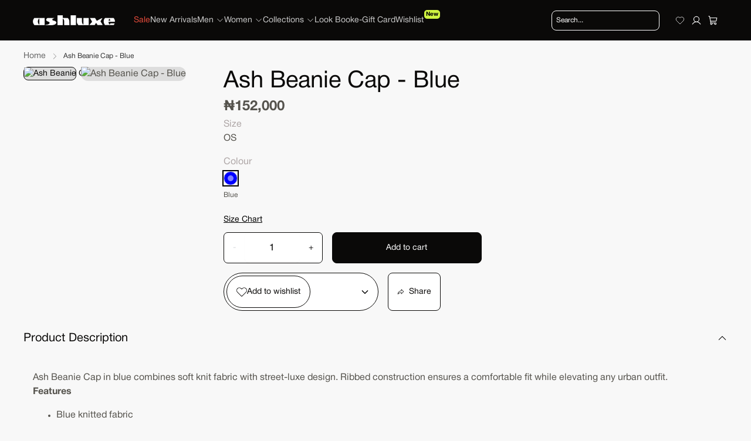

--- FILE ---
content_type: text/html; charset=utf-8
request_url: https://ash-luxe.com/products/ashluxe-beanie-cap-blue
body_size: 94625
content:
<!doctype html>
<html class="js" lang="en">
  <head>
<!-- "snippets/limespot.liquid" was not rendered, the associated app was uninstalled -->





<script src="/cdn/shopifycloud/consent-tracking-api/v0.1/consent-tracking-api.js"></script>

<script type="text/javascript">
  var Y=Object.defineProperty;var X=(m,g,p)=>g in m?Y(m,g,{enumerable:!0,configurable:!0,writable:!0,value:p}):m[g]=p;var n=(m,g,p)=>X(m,typeof g!="symbol"?g+"":g,p);(function(){"use strict";var m=" daum[ /]| deusu/| yadirectfetcher|(?:^|[^g])news(?!sapphire)|(?<! (?:channel/|google/))google(?!(app|/google| pixel))|(?<! cu)bots?(?:\\b|_)|(?<!(?:lib))http|(?<![hg]m)score|(?<!cam)scan|@[a-z][\\w-]+\\.|\\(\\)|\\.com\\b|\\btime/|\\||^<|^[\\w \\.\\-\\(?:\\):%]+(?:/v?\\d+(?:\\.\\d+)?(?:\\.\\d{1,10})*?)?(?:,|$)|^[^ ]{50,}$|^\\d+\\b|^\\w*search\\b|^\\w+/[\\w\\(\\)]*$|^active|^ad muncher|^amaya|^avsdevicesdk/|^biglotron|^bot|^bw/|^clamav[ /]|^client/|^cobweb/|^custom|^ddg[_-]android|^discourse|^dispatch/\\d|^downcast/|^duckduckgo|^email|^facebook|^getright/|^gozilla/|^hobbit|^hotzonu|^hwcdn/|^igetter/|^jeode/|^jetty/|^jigsaw|^microsoft bits|^movabletype|^mozilla/\\d\\.\\d\\s[\\w\\.-]+$|^mozilla/\\d\\.\\d\\s\\(compatible;?(?:\\s\\w+\\/\\d+\\.\\d+)?\\)$|^navermailapp|^netsurf|^offline|^openai/|^owler|^php|^postman|^python|^rank|^read|^reed|^rest|^rss|^snapchat|^space bison|^svn|^swcd |^taringa|^thumbor/|^track|^w3c|^webbandit/|^webcopier|^wget|^whatsapp|^wordpress|^xenu link sleuth|^yahoo|^yandex|^zdm/\\d|^zoom marketplace/|^$|analyzer|archive|ask jeeves/teoma|audit|bit\\.ly/|bluecoat drtr|browsex|burpcollaborator|capture|catch|check\\b|checker|chrome-lighthouse|chromeframe|classifier|cloudflare|convertify|crawl|cypress/|dareboost|datanyze|dejaclick|detect|dmbrowser|download|evc-batch/|exaleadcloudview|feed|firephp|functionize|gomezagent|grab|headless|httrack|hubspot marketing grader|hydra|ibisbrowser|infrawatch|insight|inspect|iplabel|ips-agent|java(?!;)|library|linkcheck|mail\\.ru/|manager|measure|neustar wpm|node|nutch|offbyone|onetrust|optimize|pageburst|pagespeed|parser|perl|phantomjs|pingdom|powermarks|preview|proxy|ptst[ /]\\d|retriever|rexx;|rigor|rss\\b|scrape|server|sogou|sparkler/|speedcurve|spider|splash|statuscake|supercleaner|synapse|synthetic|tools|torrent|transcoder|url|validator|virtuoso|wappalyzer|webglance|webkit2png|whatcms/|xtate/",g=/bot|crawl|http|lighthouse|scan|search|spider/i,p;function M(){if(p instanceof RegExp)return p;try{p=new RegExp(m,"i")}catch{p=g}return p}function O(c){return!!c&&M().test(c)}/*! js-cookie v3.0.5 | MIT */function _(c){for(var e=1;e<arguments.length;e++){var t=arguments[e];for(var i in t)c[i]=t[i]}return c}var U={read:function(c){return c[0]==='"'&&(c=c.slice(1,-1)),c.replace(/(%[\dA-F]{2})+/gi,decodeURIComponent)},write:function(c){return encodeURIComponent(c).replace(/%(2[346BF]|3[AC-F]|40|5[BDE]|60|7[BCD])/g,decodeURIComponent)}};function S(c,e){function t(r,s,a){if(!(typeof document>"u")){a=_({},e,a),typeof a.expires=="number"&&(a.expires=new Date(Date.now()+a.expires*864e5)),a.expires&&(a.expires=a.expires.toUTCString()),r=encodeURIComponent(r).replace(/%(2[346B]|5E|60|7C)/g,decodeURIComponent).replace(/[()]/g,escape);var o="";for(var h in a)a[h]&&(o+="; "+h,a[h]!==!0&&(o+="="+a[h].split(";")[0]));return document.cookie=r+"="+c.write(s,r)+o}}function i(r){if(!(typeof document>"u"||arguments.length&&!r)){for(var s=document.cookie?document.cookie.split("; "):[],a={},o=0;o<s.length;o++){var h=s[o].split("="),d=h.slice(1).join("=");try{var f=decodeURIComponent(h[0]);if(a[f]=c.read(d,f),r===f)break}catch{}}return r?a[r]:a}}return Object.create({set:t,get:i,remove:function(r,s){t(r,"",_({},s,{expires:-1}))},withAttributes:function(r){return S(this.converter,_({},this.attributes,r))},withConverter:function(r){return S(_({},this.converter,r),this.attributes)}},{attributes:{value:Object.freeze(e)},converter:{value:Object.freeze(c)}})}var R=S(U,{path:"/"});const F=c=>{const e=window.innerWidth<768||window.outerWidth<768?"mobile":"desktop";return c===e},L=(c,e)=>{const t=!!e,i=String(c)==="true";return t===i},I="shg_geo_data";function B(c,e){const t=c-e;return Math.floor(t/(1e3*60*60*24))}function N(){if(new URLSearchParams(window.location.search).get("shg_geo_cache")==="false")return null;let e=null;try{const t=localStorage.getItem(I);if(t){const i=JSON.parse(t),r=Date.now();i.timestamp&&B(r,i.timestamp)<=7?e=i:localStorage.removeItem(I)}}catch(t){return console.error("Error reading geo data from cache:",t),localStorage.removeItem(I),null}return e}function q(c){let e=null;if(!c)return console.warn("Geo location API URL not configured."),e;try{const t=new XMLHttpRequest;t.open("GET",c,!1),t.send(null),t.status===200?(e=JSON.parse(t.responseText),e?(e.timestamp=Date.now(),localStorage.setItem(I,JSON.stringify(e))):(console.error("Geo API response parsed to null or undefined."),e=null)):console.error(`Geo API request failed with status: ${t.status}`)}catch(t){console.error("Error fetching geo data from API:",t)}return e}function Q(c){let e=null;try{const t=N();t?(e=t,console.debug("Loaded geo data from cache:",e)):(e=q(c),console.debug("Fetched geo data from API:",e))}catch(t){console.error("Error initializing geo data:",t),e=null}return e}const j=(c,e)=>{const{type:t,country_code:i,toponym_name:r,parent_name:s}=c||{},{country:a,region:o,city:h}=e||{};if(!t||!i||!e)return!1;switch(t){case"country":return a===i;case"region":return o===r&&a===i;case"city":return h===r&&o===s&&a===i;default:return console.debug("Unknown location type:",t),!1}},x=c=>typeof c!="string"?!1:document.referrer.toLowerCase().includes(c.toLowerCase()),$=c=>typeof c!="string"?!1:window.location.href.toLowerCase().includes(c.toLowerCase()),G=(c,e,t)=>{if(!e)return!1;const{expectedTimeInMillseconds:i,withinOrAfter:r}=c||{};if(typeof i!="number"||!r)return!1;const s=e.first_visit_timestamp;return r==="within"?s+i>t:s+i<t},K=(c,e,t)=>e?t-e.first_visit_timestamp<18e5===c:c===!0;function H(c,e){return c===e}const y=class y{constructor(e){n(this,"visitorDetails",null);n(this,"currentTime");n(this,"geoLocationApi");n(this,"customerId");n(this,"isB2B");n(this,"internalGeoData");n(this,"isGeoDataInitialized",!1);n(this,"checkers",{device:e=>F(e),logged_in:(e,t)=>L(e,this.customerId),new_visitor:(e,t)=>K(e,t.visitorDetails,t.currentTime),returning_visitor:(e,t)=>G(e,t.visitorDetails,t.currentTime),url_contains:e=>$(e),referrer_contains:e=>x(e),location:(e,t)=>j(e,t.geoData),b2b:e=>H(e,this.isB2B)});this.geoLocationApi=e.geoLocationApi,this.customerId=e.customerId,this.isB2B=e.isB2B,this.currentTime=Date.now(),this.initializeVisitorDetails()}initializeVisitorDetails(){var e;try{const t=localStorage.getItem(y.VISITOR_DETAILS_KEY);t&&(this.visitorDetails=JSON.parse(t),typeof((e=this.visitorDetails)==null?void 0:e.first_visit_timestamp)!="number"&&(console.warn("Invalid visitor details found in storage, resetting."),this.visitorDetails=null)),this.visitorDetails===null?(console.debug("Initializing new visitor details."),this.visitorDetails={first_visit_timestamp:this.currentTime},localStorage.setItem(y.VISITOR_DETAILS_KEY,JSON.stringify(this.visitorDetails))):console.debug("Loaded visitor details from storage:",this.visitorDetails)}catch(t){console.error("Error initializing visitor details:",t),localStorage.removeItem(y.VISITOR_DETAILS_KEY),this.visitorDetails={first_visit_timestamp:this.currentTime},localStorage.setItem(y.VISITOR_DETAILS_KEY,JSON.stringify(this.visitorDetails))}}check(e){const t=this.checkers[e.audience_type];if(!t)return console.warn(`Unknown audience type: ${e.audience_type}`),!1;e.audience_type==="location"&&(e.value=this.snakeCaseKeys(e.value),this.isGeoDataInitialized||(console.debug("Location check required, initializing geoData..."),this.internalGeoData=Q(this.geoLocationApi),this.isGeoDataInitialized=!0,console.debug("GeoData initialization result:",this.internalGeoData)));const i={geoData:this.internalGeoData===void 0?null:this.internalGeoData,visitorDetails:this.visitorDetails,currentTime:this.currentTime};try{const r=!!t(e.value,i);return console.debug("Audience check result:",{audience:e,internalContext:i,matched:r}),e.condition==="is_not"?!r:r}catch(r){return console.error("Error during audience check:",{audience:e,internalContext:i,error:r}),!1}}snakeCaseKeys(e){if(typeof e!="object")return e;const t={};for(const[i,r]of Object.entries(e)){const s=i.replace(/[A-Z]/g,a=>`_${a.toLowerCase()}`);t[s]=r}return t}};n(y,"VISITOR_DETAILS_KEY","_shg_ab_visitor_details");let k=y;class J{constructor(e,t){n(this,"buyItNowHandlerAttached",!1);n(this,"currentPricingVariantId",null);n(this,"storefrontAccessToken");n(this,"shopDomain");n(this,"trackDispatchedSelection",(e,t)=>{const i=e&&e.isFirstAssignment===!1?"cache":t.distribution_method,r={shop_id:t.shop_id,optimization_id:e==null?void 0:e.optimization.id,variant_id:e==null?void 0:e.selectedVariant.id,details:{optimization_ids:t.optimization_ids,distribution_method:i,selection_details:t.selection_details,cache:t.cache,context:t.context,optimization_matches:t.optimization_matches}};this.trackingService.trackDispatch("dispatched",r)});this.trackingService=e,this.storefrontAccessToken=(t==null?void 0:t.storefrontAccessToken)??null,this.shopDomain=(t==null?void 0:t.shopDomain)??null,this.currentPricingVariantId=(t==null?void 0:t.currentPricingVariantId)??null,typeof document<"u"&&document.readyState==="loading"?document.addEventListener("DOMContentLoaded",()=>{this.attachPriceTestBuyItNowHandler()}):setTimeout(()=>{this.attachPriceTestBuyItNowHandler()},100)}async createCartAndGetCheckoutUrl(e,t,i){var o,h,d,f,C;if(!this.storefrontAccessToken||!this.shopDomain)return null;const r=`
      mutation cartCreate($input: CartInput!) {
        cartCreate(input: $input) {
          cart {
            id
            checkoutUrl
          }
          userErrors {
            field
            message
          }
        }
      }
    `,s=i?[{key:"shogun_variant_id",value:i}]:[],a={input:{lines:[{merchandiseId:`gid://shopify/ProductVariant/${e}`,quantity:t}],attributes:s}};try{const P=JSON.stringify({query:r,variables:a}),z=`https://${this.shopDomain}/api/2025-10/graphql.json`;console.debug("shogun: cartCreate request URL:",z),console.debug("shogun: cartCreate request body:",P);const b=await(await fetch(z,{method:"POST",headers:{"Content-Type":"application/json","X-Shopify-Storefront-Access-Token":this.storefrontAccessToken},body:P})).json();return console.debug("shogun: cartCreate full response:",JSON.stringify(b,null,2)),(d=(h=(o=b.data)==null?void 0:o.cartCreate)==null?void 0:h.cart)!=null&&d.checkoutUrl?(console.debug("shogun: cartCreate successful, checkoutUrl:",b.data.cartCreate.cart.checkoutUrl),b.data.cartCreate.cart.checkoutUrl):(console.error("shogun: cartCreate failed:",((C=(f=b.data)==null?void 0:f.cartCreate)==null?void 0:C.userErrors)||b.errors),null)}catch(P){return console.error("shogun: cartCreate error:",P),null}}async addToCartAndCheckout(e,t,i){const r={items:[{id:e,quantity:t}]};i&&(r.attributes={shogun_variant_id:i});try{const s=await fetch("/cart/add.js",{method:"POST",headers:{"Content-Type":"application/json"},body:JSON.stringify(r)});s.ok?(console.debug("shogun: added to cart, redirecting to checkout"),window.location.href="/checkout"):console.error("shogun: cart add failed:",await s.text())}catch(s){console.error("shogun: cart add error:",s)}}attachPriceTestBuyItNowHandler(){if(this.buyItNowHandlerAttached)return;this.buyItNowHandlerAttached=!0;const e=async i=>{const r=new FormData(i);let s=r.get("id")||r.get("variant_id");if(console.debug("shogun: buy-it-now form data:",Object.fromEntries(r.entries())),console.debug("shogun: raw variantId from form:",s),!s){console.debug("shogun: no variant ID found for buy-it-now");return}if(s.includes("gid://")){const h=s.match(/\/(\d+)$/);h&&(s=h[1],console.debug("shogun: extracted numeric ID from GID:",s))}const a=parseInt(r.get("quantity")||"1",10)||1,o=this.currentPricingVariantId;if(console.debug("shogun: buy-it-now details:",{variantId:s,quantity:a,pricingVariantId:o,storefrontAccessToken:this.storefrontAccessToken?"***":null,shopDomain:this.shopDomain}),this.storefrontAccessToken&&this.shopDomain){console.debug("shogun: attempting cartCreate with merchandiseId:",`gid://shopify/ProductVariant/${s}`);const h=await this.createCartAndGetCheckoutUrl(s,a,o);if(h){console.debug("shogun: redirecting to cartCreate checkoutUrl (original cart preserved)"),window.location.href=h;return}}console.debug("shogun: falling back to cart add with pricing variant"),await this.addToCartAndCheckout(s,a,o)};typeof document<"u"&&(()=>{document.addEventListener("click",i=>{const r=i.target;if(!r)return;const s=r.closest('[data-ab-price-test-payment-button="true"]');if(!s||!r.closest('shopify-buy-it-now-button, shopify-accelerated-checkout, [data-shopify="payment-button"]'))return;const o=s.closest("form");o&&(i.preventDefault(),i.stopPropagation(),i.stopImmediatePropagation(),e(o))},{capture:!0})})()}extractViewParamFromFullTemplateKey(e){const t=e.split("/").pop().split(".");return t.slice(1,t.length-1).join(".")}async handleRedirect(e){const t=new URL(window.location.href),i=new URL(window.location.href);if(e.optimization.scope==="theme")i.searchParams.set("preview_theme_id",e.selectedVariant.config.theme_id);else if(e.optimization.scope==="url_redirect")i.pathname=e.languageRootUrl!=="/"?e.languageRootUrl+e.selectedVariant.config.path:e.selectedVariant.config.path;else{const r=this.extractViewParamFromFullTemplateKey(e.selectedVariant.config.full_template_key);i.searchParams.set("view",r)}t.toString()===i.toString()?this.hideViewParam():this.redirectWithoutCache(i)}hideViewParam(){const e=new URL(window.location.href);e.searchParams.delete("view"),window.history.replaceState({},"",e.toString())}dispatch(e,t,i){let r=null;if(e[0].optimization.scope=="price"){const s=e[0];if(r=s,this.currentPricingVariantId=t||s.selectedVariant.id,this.attachPriceTestBuyItNowHandler(),t)console.debug("shogun: price variant already assigned, returning");else{const a=s.selectedVariant.id;console.debug("shogun: assigning price variant");const o=JSON.stringify({attributes:{shogun_variant_id:a}}),h=new XMLHttpRequest;h.open("POST","/cart/update.js",!0),h.setRequestHeader("Content-Type","application/json"),h.onreadystatechange=()=>{if(h.readyState==4&&h.status==200){console.debug("shogun: reloading to reflect cart pricing");const d=new URL(window.location.href);this.redirectWithoutCache(d)}},h.send(o)}}else{const s=e.find(o=>o.matchingVariant.id!==o.selectedVariant.id);if(console.debug("redirectingSelection",s),s&&(s.optimization.scope!=="url_redirect"||s.isFirstAssignment===!0||s.optimization.config.permanent_redirect===!0))return this.trackDispatchedSelection(s,i),this.handleRedirect(s);const a=new Set(e.map(o=>o.optimization.scope));(a.has("template")||a.has("page"))&&this.hideViewParam(),r=e.find(o=>o.current())||s||null}e.length>0&&!r&&(r=e[0]),(r||e.length>0)&&this.trackDispatchedSelection(r,i),e.filter(s=>s.current()).forEach(s=>{this.trackingService.trackVariantImpression(s.selectedVariant,s.optimization.type)})}redirectWithoutCache(e){typeof e=="string"&&(e=new URL(e)),e.searchParams.delete("cache"),document.referrer!=""&&sessionStorage.setItem(E,document.referrer),console.debug("shogun: redirecting to ",e),window.location.replace(e)}}class v{constructor(e){n(this,"optimization");n(this,"matchingVariant");n(this,"selectedVariant");n(this,"isFirstAssignment");n(this,"languageRootUrl");this.optimization=e.optimization,this.matchingVariant=e.matchingVariant,this.selectedVariant=e.selectedVariant,this.isFirstAssignment=e.isFirstAssignment,this.languageRootUrl=e.languageRootUrl}current(){return this.matchingVariant.id===this.selectedVariant.id}}const w=class w{constructor(){n(this,"ran",!1)}removePreviewBarIframe(){console.debug("Setting up preview bar iframe removal");const e=()=>{w.PREVIEW_BAR_IFRAME_IDS.forEach(t=>{const i=document.getElementById(t);i&&(console.debug(`Removing preview bar iframe with id: ${t}`),i.remove())})};e(),document.addEventListener("DOMContentLoaded",()=>{console.debug("DOM loaded, setting up mutation observer for preview bar");const t=new MutationObserver(i=>{i.forEach(r=>{r.addedNodes.forEach(s=>{if(s.nodeType===Node.ELEMENT_NODE){const a=s;w.PREVIEW_BAR_IFRAME_IDS.includes(a.id)&&(console.debug(`Detected and removing preview bar iframe with id: ${a.id} via observer`),a.remove())}})})});if(document.body)t.observe(document.body,{childList:!0,subtree:!0});else{const i=new MutationObserver(()=>{document.body&&(t.observe(document.body,{childList:!0,subtree:!0}),e(),i.disconnect())});i.observe(document.documentElement,{childList:!0})}e()})}run(){this.ran||(this.removePreviewBarIframe(),this.ran=!0)}};n(w,"PREVIEW_BAR_IFRAME_IDS",["preview-bar-iframe","PBarNextFrameWrapper"]);let T=w;const D="_shg_analytics_queue";class W{enqueue(e){const t={...e,id:crypto.randomUUID(),attempts:0,createdAt:Date.now()},i=this.readQueue();return i[t.category].push(t),this.writeQueue(i),t}all(){const e=this.readQueue();return[...e.shogun_load,...e.dispatcher].sort((t,i)=>t.createdAt-i.createdAt)}update(e){const t=this.readQueue(),i=t[e.category],r=i.findIndex(s=>s.id===e.id);r!==-1&&(i[r]=e,this.writeQueue(t))}remove(e){const t=this.readQueue(),i=t[e.category],r=i.findIndex(s=>s.id===e.id);r!==-1&&(i.splice(r,1),this.writeQueue(t))}findLatest(e){const i=this.readQueue()[e];if(i.length!==0)return i[i.length-1]}readQueue(){const e=localStorage.getItem(D);if(!e)return this.emptyQueue();try{const t=JSON.parse(e);return t.shogun_load||(t.shogun_load=[]),t.dispatcher||(t.dispatcher=[]),t}catch(t){return console.error("shogun: failed to parse analytics queue storage, resetting",t),localStorage.removeItem(D),this.emptyQueue()}}writeQueue(e){try{localStorage.setItem(D,JSON.stringify(e))}catch(t){console.error("shogun: failed to save analytics queue",t)}}emptyQueue(){return{shogun_load:[],dispatcher:[]}}}const u=class u{constructor(e,t,i,r,s,a){n(this,"publishable",!1);n(this,"allowed",null);n(this,"eventQueue",new W);n(this,"processingQueue",!1);n(this,"pendingProcess",!1);n(this,"processTimer",null);n(this,"trackVariantImpression",(e,t)=>{const i={page_type:this.pageType,page_id:this.pageId,app_type:t=="ab_test"?"ab_testing":"personalization",original_referrer:this.originalReferrer};i.optimization_id=e.optimization_id,i.variant_id=e.id,console.debug(`Tracking variant impression: optimization=${e.optimization_id}, variant=${e.id}`),this.enqueueShogunLoadEvent(i)});n(this,"trackPage",()=>{const e={page_type:this.pageType,page_id:this.pageId,app_type:"ab_testing"};this.enqueueShogunLoadEvent(e)});n(this,"trackDispatch",(e,t)=>{this.enqueueEvent({category:"dispatcher",event:e,data:t})});n(this,"enqueueEvent",e=>{console.debug("shogun: enqueueing tracking event",{category:e.category,event:"event"in e?e.event:void 0}),e.category==="shogun_load"&&(!this.publishable||this.allowed!==!0)&&console.debug("shogun: not ready, enqueueing shogun:load event");try{this.eventQueue.enqueue(e),this.scheduleProcessQueue()}catch(t){console.error("shogun: failed to enqueue analytics event",t)}});n(this,"enqueueShogunLoadEvent",e=>{this.enqueueEvent({category:"shogun_load",data:e})});n(this,"waitForPublishable",()=>{var i,r;let e=0;const t=()=>{var s,a;if(typeof((a=(s=window.Shopify)==null?void 0:s.analytics)==null?void 0:a.publish)>"u")if(e<=u.retryAttemptsLimit){setTimeout(t,u.retryIntervalInMs);return}else{console.warn("shogun:ts: Shopify analytics unavailable after 30s"),this.handleError("Error initializing TrackingService: Shopify analytics not available after 30s");return}console.debug("shogun:ts: publishable"),this.publishable=!0,this.scheduleProcessQueue()};(r=(i=window.Shopify)==null?void 0:i.analytics)!=null&&r.publish?(console.debug("shogun:ts: publishable"),this.publishable=!0):(console.debug("shogun:ts: analytics api not available yet, waiting..."),t())});n(this,"waitForConsent",()=>{var i,r;let e=0;const t=()=>{if(typeof window.Shopify>"u"&&e<=u.retryAttemptsLimit){setTimeout(t,u.retryIntervalInMs);return}window.Shopify.loadFeatures([{name:"consent-tracking-api",version:"0.1"}],s=>{var a;if(s&&s.length>0){let o=[];s.forEach(h=>{console.error(h),o.push(h.message)}),this.handleError(`Error initializing TrackingService: ${o.join(", ")}`)}else console.debug("shogun:ts: consent available"),this.handleConsentChange(((a=window.Shopify.customerPrivacy)==null?void 0:a.analyticsProcessingAllowed())??!1)})};(r=(i=window.Shopify)==null?void 0:i.customerPrivacy)!=null&&r.analyticsProcessingAllowed?(console.debug("shogun:ts: consent available"),this.allowed=window.Shopify.customerPrivacy.analyticsProcessingAllowed()):(console.debug("shogun:ts: privacy api not available yet, waiting..."),t())});n(this,"handleConsentChange",e=>{this.allowed=e,console.debug("shogun: analytics consent updated to: ",this.allowed),this.scheduleProcessQueue()});n(this,"scheduleProcessQueue",()=>{if(this.processingQueue){this.pendingProcess=!0;return}this.processingQueue=!0;try{this.processQueue()}catch(e){console.error("shogun: error processing analytics queue",e)}finally{this.processingQueue=!1,this.pendingProcess&&(this.pendingProcess=!1,this.scheduleProcessQueue())}});n(this,"scheduleProcessQueueAfter",e=>{this.processTimer||(this.processTimer=setTimeout(()=>{this.processTimer=null,this.scheduleProcessQueue()},e))});n(this,"handleError",e=>{let t,i;const r=this.eventQueue.findLatest("shogun_load");r&&(t=r.data.optimization_id,i=r.data.variant_id),this.trackDispatchFallback("errored",{shop_id:this.shopId,dispatcher_session_id:this.dispatcherSessionId,optimization_id:t,variant_id:i,details:{error:e}})});n(this,"dispatcherFallbackReady",e=>e.category!=="dispatcher"?!1:Date.now()-e.createdAt>=u.dispatchFallbackDelayInMs);n(this,"trackDispatchFallback",(e,t)=>{console.debug(`shogun: sending dispatch:${e} via fallback`),t.name=e,fetch(`${this.analyticsUrl}/dispatcher/${e}`,{method:"POST",headers:{"Content-Type":"application/json"},body:JSON.stringify(t),keepalive:!0})});n(this,"prepareFallbackPayload",e=>{const t=this.clonePayload(e);return t.shop_id=t.shop_id||this.shopId,t.dispatcher_session_id=this.dispatcherSessionId,t.details||(t.details={}),t});n(this,"clonePayload",e=>{try{return JSON.parse(JSON.stringify(e))}catch{return e}});this.shopId=e,this.pageType=t,this.pageId=i,this.originalReferrer=r,this.analyticsUrl=s,this.dispatcherSessionId=a,this.waitForPublishable(),this.waitForConsent(),document.addEventListener("visitorConsentCollected",o=>{this.handleConsentChange(o.detail.analyticsAllowed)}),this.scheduleProcessQueue()}processQueue(){console.debug("shogun: processing queue");const e=this.eventQueue.all();let t=!1;for(const i of e){if(this.shouldDropEvent(i)){this.eventQueue.remove(i);continue}if(this.isWithinBackoffWindow(i)){t=!0;continue}if(!this.isEventReady(i)){t=!0;continue}let r="success";try{r=this.deliverEvent(i)}catch(s){console.error("shogun: error delivering analytics event",s),r="retry"}r==="success"||r==="drop"?this.eventQueue.remove(i):(i.attempts+=1,i.lastAttemptedAt=Date.now(),this.eventQueue.update(i),t=!0)}t&&this.scheduleProcessQueueAfter(u.queueRetryDelayInMs)}shouldDropEvent(e){return Date.now()-e.createdAt>u.maxQueueAgeInMs||e.attempts>=u.maxQueueAttempts||e.category==="dispatcher"&&!e.event}isWithinBackoffWindow(e){if(!e.lastAttemptedAt)return!1;const t=u.queueRetryDelayInMs*Math.pow(2,Math.min(e.attempts,u.maxQueueAttempts));return Date.now()-e.lastAttemptedAt<t}isEventReady(e){return e.category==="shogun_load"?this.publishable&&this.allowed===!0:e.category==="dispatcher"?this.allowed===!0&&this.publishable?!0:this.dispatcherFallbackReady(e):!1}deliverEvent(e){return e.category==="shogun_load"?this.deliverShogunLoad(e):this.deliverDispatch(e)}deliverShogunLoad(e){const t=e.data;try{if(console.debug("Firing shogun:load event",t),!window.Shopify.analytics.publish)throw new Error("Shopify analytics publish is not available");return window.Shopify.analytics.publish("shogun:load",t),"success"}catch(i){return console.error("Error publishing shogun:load event:",i),"retry"}}deliverDispatch(e){if(e.category!=="dispatcher"||!e.event)return"drop";if(this.allowed===!0&&this.publishable){const i=`shogun:dispatcher:${e.event}`;try{if(console.debug(`Firing ${i} event`,e.data),!window.Shopify.analytics.publish)throw new Error("Shopify analytics publish is not available");return window.Shopify.analytics.publish(i,e.data),"success"}catch(r){console.error(`Error publishing ${i} event:`,r);const s=this.prepareFallbackPayload(e.data);return s.details||(s.details={}),s.details.error=`Error publishing ${i} event: ${r.message}`,this.trackDispatchFallback(e.event,s),"success"}}if(!this.dispatcherFallbackReady(e))return"retry";const t=this.prepareFallbackPayload(e.data);return this.trackDispatchFallback(e.event,t),"success"}};n(u,"retryIntervalInMs",250),n(u,"retryAttemptsLimit",3e4/u.retryIntervalInMs),n(u,"queueRetryDelayInMs",1e3),n(u,"maxQueueAttempts",5),n(u,"maxQueueAgeInMs",24*60*60*1e3),n(u,"dispatchFallbackDelayInMs",30*1e3);let A=u;const E="_shg_referrer",l=class l{constructor(e){n(this,"shopId");n(this,"optimizations");n(this,"currentThemeId");n(this,"pageId");n(this,"pageType");n(this,"currentPartialTemplateKey");n(this,"distributionMethod");n(this,"cachedOptimizations");n(this,"audienceChecker");n(this,"personalizations");n(this,"abTests");n(this,"dispatcher");n(this,"trackingService");n(this,"currentPath");n(this,"themeTestHandler");n(this,"currentPricingVariantId");n(this,"languageRootUrl");n(this,"dispatcherSessionId");n(this,"originalReferrer");n(this,"inAudience",e=>this.audienceChecker.check(e));if(this.originalReferrer=sessionStorage.getItem(E),this.originalReferrer){sessionStorage.removeItem(E),console.debug("shogun: retaining original referrer: ",this.originalReferrer);try{Object.defineProperty(document,"referrer",{get:()=>this.originalReferrer})}catch(a){console.debug("shogun: failed to set original referrer via `Object.defineProperty`"),console.error(a);try{window.document.__defineGetter__("referrer",()=>this.originalReferrer)}catch(o){console.debug("shogun: failed to set original referrer via `__defineGetter__`"),console.error(o)}}}this.shopId=e.shopId,this.currentThemeId=e.currentThemeId,this.currentPricingVariantId=e.currentPricingVariantId;const t=e.optimizations||[];e.defaultThemeId!==this.currentThemeId?this.optimizations=t.filter(a=>a.scope==="price"||a.variants.some(o=>o.config.theme_id===this.currentThemeId)):this.optimizations=t,this.personalizations=this.optimizations.filter(a=>a.type==="personalization"),this.abTests=this.optimizations.filter(a=>a.type==="ab_test"),this.distributionMethod=e.distributionMethod||l.DEFAULT_DISTRIBUTION_METHOD,this.pageId=e.pageId,this.pageType=e.pageType,this.languageRootUrl=e.languageRootUrl;const i=this.pageType==="metaobject"?"templates/metaobject/":"templates/",r=[e.templateName,e.templateSuffix].filter(Boolean).join(".");this.currentPartialTemplateKey=i+r,this.currentPath=window.location.pathname,this.cachedOptimizations=JSON.parse(localStorage.getItem(l.OPTIMIZATIONS_CACHE_KEY)||"{}"),this.audienceChecker=new k(e),e.sessionIdOverride?this.dispatcherSessionId=e.sessionIdOverride:(this.dispatcherSessionId=R.get(l.DISPATCHER_SESSION_COOKIE)||crypto.randomUUID(),R.set(l.DISPATCHER_SESSION_COOKIE,this.dispatcherSessionId,{path:"/",expires:1/48})),this.trackingService=new A(this.shopId,this.pageType,this.pageId,this.originalReferrer,e.analyticsUrl,this.dispatcherSessionId);const s=new T;this.themeTestHandler=s,this.dispatcher=new J(this.trackingService,{storefrontAccessToken:e.storefrontAccessToken,shopDomain:e.shopDomain,currentPricingVariantId:e.currentPricingVariantId})}getOptimizationPriority(e){return{theme:1,template:2,page:3,url_redirect:4,price:5}[e.scope]}sortMatches(e){return[...e].sort((t,i)=>{const r=this.getOptimizationPriority(t.optimization),s=this.getOptimizationPriority(i.optimization);return r===s?0:r-s})}audienceMatchesCurrentVisitor(e){const t=e.audiences||[];return t.length===0?!0:e.audiences_condition==="any"?t.some(this.inAudience):t.every(this.inAudience)}configAudiencesMatch(e,t){const i=e.audiences||[],r=t.audiences||[];if(i.length!==r.length)return!1;const s=i.map(o=>JSON.stringify(o)),a=r.map(o=>JSON.stringify(o));return!(s.some(o=>!a.includes(o))||a.some(o=>!s.includes(o))||i.length>1&&e.audiences_condition!==t.audiences_condition)}getCachedVariant(e){const t=this.cachedOptimizations[e.id];if(t)return e.variants.find(i=>i.id===t)}setCachedVariant(e,t){this.cachedOptimizations[e.id]=t.id,console.debug("setCachedVariant",e.id,t.id),localStorage.setItem(l.OPTIMIZATIONS_CACHE_KEY,JSON.stringify(this.cachedOptimizations))}extractPartialTemplateKeyFromFullTemplateKey(e){if(!e)return;const t=e.split(".");return t.length<2?e:t.slice(0,-1).join(".")}matchesAnyAttributeOfCurrentPage(e,t){const i=this.checkTemplateMatch(t),r=this.checkThemeMatch(e,t),s=this.checkPageMatch(e),a=this.checkPathMatch(t),o=this.checkPriceMatch(e,t);return r||i&&s||a||o}getMatchingVariant(e,t=void 0){var s;const i=e.config,r=(s=t==null?void 0:t.selectedVariant)==null?void 0:s.config;for(const a of e.variants){if(!this.matchesAnyAttributeOfCurrentPage(e,a))continue;const o=e.type==="ab_test"?e.config:a.config;if(this.audienceMatchesCurrentVisitor(o)&&!(r&&!this.configAudiencesMatch(i,r)))return a}}getPersonalizationMatches(){const e=[];for(const t of this.personalizations){const i=this.getMatchingVariant(t);i&&e.push({optimization:t,matchingVariant:i})}return e}getPrioritizedNonDefaultPersonalizationSelection(){const e=this.getPersonalizationMatches();if(e.length===0)return;const t=this.sortMatches(e);for(const i of t){const s=i.optimization.variants.sort((a,o)=>a.position-o.position).find(a=>!a.config.original&&this.audienceMatchesCurrentVisitor(a.config));if(s)return new v({optimization:i.optimization,matchingVariant:i.matchingVariant,selectedVariant:s,isFirstAssignment:!0,languageRootUrl:this.languageRootUrl})}}getDefaultPersonalizationSelectionsForImpressionTracking(e){return this.getPersonalizationMatches().filter(r=>r.matchingVariant.config.original&&r.optimization.id!==(e==null?void 0:e.optimization.id)).map(r=>new v({optimization:r.optimization,matchingVariant:r.matchingVariant,selectedVariant:r.matchingVariant,isFirstAssignment:!0,languageRootUrl:this.languageRootUrl}))}getRandomVariantForOptimization(e){const t=`${this.dispatcherSessionId}-${e.id}`,r=this.hashWithDjb2(t)%l.DEFAULT_NUMBER_OF_BINS;let s=0;for(const a of e.variants)if(s+=l.DEFAULT_NUMBER_OF_BINS*(a.config.percentage||0)/100,r<s)return a;return e.variants[0]}hasAnyCachedVariants(){return this.abTests.some(e=>!!this.cachedOptimizations[e.id])}getGreedySelections(e){const t=e[Math.floor(Math.random()*e.length)],i=t.cachedVariant||this.getRandomVariantForOptimization(t.optimization);return[new v({optimization:t.optimization,matchingVariant:t.matchingVariant,selectedVariant:i,isFirstAssignment:!t.cachedVariant,languageRootUrl:this.languageRootUrl})]}userBin(){const e=this.dispatcherSessionId;return e?this.hashWithDjb2(e)%l.DEFAULT_NUMBER_OF_BINS:0}hashWithDjb2(e){let t=5381;for(let i=0;i<e.length;i++)t=(t<<5)-t+e.charCodeAt(i),t|=0;return Math.abs(t)}getVariantForUserBin(){const e=this.userBin(),t=this.abTests.flatMap(r=>r.variants);let i=0;for(const r of t)if(i+=l.DEFAULT_NUMBER_OF_BINS*(r.traffic_percentage||0)/100,e<i)return r;return null}getEvenSelections(e){const t=this.getVariantForUserBin();if(!t)return[];const i=e.find(r=>r.optimization.variants.some(s=>s.id===t.id));return i?[new v({optimization:i.optimization,matchingVariant:i.matchingVariant,selectedVariant:t,isFirstAssignment:!i.cachedVariant,languageRootUrl:this.languageRootUrl})]:[]}getAbTestMatches(e){const t=[];return this.abTests.forEach(i=>{const r=this.getMatchingVariant(i,e);if(r){const s=this.getCachedVariant(i);(r.config.original||s)&&t.push({optimization:i,matchingVariant:r,cachedVariant:s})}}),t}getAbTestSelections(e){const t=this.getAbTestMatches(e);if(t.length===0)return[];const i=t.find(r=>!!r.cachedVariant);if(!i&&this.hasAnyCachedVariants())return[];if(i)return[new v({optimization:i.optimization,matchingVariant:i.matchingVariant,selectedVariant:i.cachedVariant,isFirstAssignment:!1,languageRootUrl:this.languageRootUrl})];switch(this.distributionMethod){case"greedy":return this.getGreedySelections(t);case"even":return this.getEvenSelections(t);default:throw new Error(`Unknown distribution method: ${this.distributionMethod}`)}}isBot(){const e=navigator.userAgent,t=O(e);return console.debug("Bot testing with user agent:",e),t}handleThemeReview(){const t=new URLSearchParams(location.search).get("shgpvid"),i=sessionStorage.getItem("_shg_preview_variant_id");if(i&&(!t||i==t)){console.debug(`shogun: theme review in progress, viewing variant: ${i}`);const r=document.getElementById("shogun-price-test-preview");if(!r){console.debug("shogun: sidebar not found!!!");return}const s=r.content.cloneNode(!0);document.addEventListener("DOMContentLoaded",()=>{document.body.style.paddingLeft="32rem",document.body.prepend(s)});return}else if(t&&(!i||i!=t)){console.debug(`shogun: theme review in progress, setting variant: ${t}`),sessionStorage.setItem("_shg_preview_variant_id",t);const r=JSON.stringify({attributes:{shogun_variant_id:t}}),s=new XMLHttpRequest;s.open("POST","/cart/update.js",!0),s.setRequestHeader("Content-Type","application/json"),s.onreadystatechange=()=>{s.readyState==4&&s.status==200&&(console.debug("shogun: reloading to reflect cart pricing"),location=location)},s.send(r)}}run(){let e=null,t=this.distributionMethod,i=[];const r=(s,a={})=>{var h,d;const o=s&&s.isFirstAssignment===!1?"cache":t;return{shop_id:this.shopId,optimization_id:(h=s==null?void 0:s.optimization)==null?void 0:h.id,variant_id:(d=s==null?void 0:s.selectedVariant)==null?void 0:d.id,details:{optimization_ids:this.optimizations.map(f=>f.id),distribution_method:o,selection_details:i,...a}}};try{if(this.isBot()){console.debug("Bot traffic detected, optimizer disabled");return}this.handleThemeReview();const s=this.getPrioritizedNonDefaultPersonalizationSelection(),a=this.getAbTestSelections(s),o=[];s&&o.push(s),o.push(...a),o.push(...this.getDefaultPersonalizationSelectionsForImpressionTracking(s)),localStorage.getItem("_shg_is_merchant")||this.themeTestHandler.run(),e=o.find(d=>d.matchingVariant.id===d.selectedVariant.id)||null,e&&!e.isFirstAssignment&&(t="cache"),i=o.map(d=>({optimization_id:d.optimization.id,selected_variant_id:d.selectedVariant.id,matching_variant_id:d.matchingVariant.id}));const h={shop_id:this.shopId,optimization_ids:this.optimizations.map(d=>d.id),selection_details:i,distribution_method:t,cache:{...this.cachedOptimizations},context:{template_key:this.currentPartialTemplateKey,theme_id:this.currentThemeId,page_type:this.pageType,page_id:this.pageId},optimization_matches:this.buildOptimizationMatches(s)};if(a.forEach(d=>{this.setCachedVariant(d.optimization,d.selectedVariant)}),o.length===0){this.abTests.length>0&&(this.trackingService.trackPage(),this.trackingService.trackDispatch("skipped",r(e)));return}this.dispatcher.dispatch(o,this.currentPricingVariantId,h)}catch(s){this.trackingService.trackDispatch("errored",r(e,{error:s.message}))}}getCurrentPathWithoutLanguagePrefix(){return this.languageRootUrl==="/"||!this.currentPath.startsWith(this.languageRootUrl)?this.currentPath:this.currentPath.substring(this.languageRootUrl.length)||"/"}checkTemplateMatch(e){return this.extractPartialTemplateKeyFromFullTemplateKey(e.config.full_template_key)===this.currentPartialTemplateKey}checkThemeMatch(e,t){return e.scope==="theme"&&t.config.theme_id===this.currentThemeId}checkPageMatch(e){const{page_type:t,page_id:i}=e.config,r=!t||t===this.pageType,s=!i||i===this.pageId;return e.scope!=="url_redirect"&&r&&s}checkPathMatch(e){const t=e.config.path;if(!t)return!1;const i=this.getCurrentPathWithoutLanguagePrefix();return decodeURIComponent(t)===decodeURIComponent(i)}checkPriceMatch(e,t){return e.scope!=="price"?!1:!this.currentPricingVariantId||this.currentPricingVariantId===t.id}getDetailedMatchingInfo(e,t,i){const{page_type:r,page_id:s}=e.config,a=!r||r===this.pageType,o=!s||s===this.pageId,h=e.type==="ab_test"?e.config:t.config,d=i?this.configAudiencesMatch(e.config,i.selectedVariant.config):!1;return{matches_template:this.checkTemplateMatch(t),matches_theme:this.checkThemeMatch(e,t),matches_page_type:a,matches_page_id:o,matches_page:this.checkPageMatch(e),matches_path:this.checkPathMatch(t),matches_price:this.checkPriceMatch(e,t),matches_audience:this.audienceMatchesCurrentVisitor(h),matches_personalization_config:d}}buildOptimizationMatches(e){const t={};for(const i of this.optimizations)if(t[i.id]={},i.variants&&Array.isArray(i.variants))for(const r of i.variants)t[i.id][r.id]=this.getDetailedMatchingInfo(i,r,e);return t}};n(l,"DEFAULT_NUMBER_OF_BINS",1e4),n(l,"DEFAULT_DISTRIBUTION_METHOD","greedy"),n(l,"OPTIMIZATIONS_CACHE_KEY","_shg_ab_optimizations_cache"),n(l,"DISPATCHER_SESSION_COOKIE","_shg_dispatcher_session");let V=l;window.ShogunOptimizer=V})();

</script><script type="text/javascript">
  ;(function() {
    if (typeof ShogunOptimizer === 'undefined') {
      console.error("ShogunOptimizer is not defined. Please ensure the optimizer script is properly loaded.");
      return;
    }

    const designMode = false;
    if (designMode) {
      console.debug("Design mode is enabled, skipping optimizer initialization");
      return;
    }

    // If the referrer url is the Shopify admin url, then set a local storage shg_is_merchant flag to true
    // This is used to remove the preview bar from the page for shoppers
    const referrer = document.referrer
    if (!localStorage.getItem('_shg_is_merchant') && ((referrer.includes('admin.shopify.com') || referrer.includes('shogun')))) {
      console.debug('Setting shg_is_merchant to true')
      localStorage.setItem('_shg_is_merchant', 'true')
    }

    const urlParams = new URLSearchParams(window.location.search);
    const optimizationDisabled = urlParams.get('shg') === "false" || window.location.hostname.includes('shopifypreview');

    if (optimizationDisabled) {
      console.debug("Optimization is disabled, skipping optimizer initialization");
      return;
    }

    const shopMetafieldConfig = {"default_theme_id":137686941794,"method":"greedy","optimizations":[],"expires_at":1769018405000,"env":"production"} || {};
    const optimizationsData = shopMetafieldConfig.expires_at > Date.now() ? (shopMetafieldConfig.optimizations || []) : [];

    const optimizerConfig = {
      shopId: "f6ad4cb0-373d-4b8a-9483-4e7ae9c1426b",
      optimizations: optimizationsData,
      distributionMethod: urlParams.get('shgMethod') || shopMetafieldConfig.method,
      defaultThemeId: String(shopMetafieldConfig.default_theme_id),
      currentThemeId: "137686941794",
      pageId: "6820352426082",
      pageType: "product",
      templateName: "product",
      templateSuffix: "",
      customerId: "",
      isB2B: false,
      sessionIdOverride: urlParams.get('shgSessionId'),
      geoLocationApi: "https://ipinfo.io/json?token=f2ae3a557d807b",
      currentPricingVariantId: null,
      languageRootUrl: "/",
      analyticsUrl: "https://shogun-abc-production.global.ssl.fastly.net",
      storefrontAccessToken: null,
      shopDomain: ""
    };

    console.debug("Initializing ShogunOptimizer with config:", optimizerConfig);
    const optimizer = new ShogunOptimizer(optimizerConfig);
    optimizer.run();
  })();
</script>


    <meta charset="utf-8">
    <meta http-equiv="X-UA-Compatible" content="IE=edge">
    <meta name="viewport" content="width=device-width,initial-scale=1">
    <meta name="theme-color" content="">
    <link rel="canonical" href="https://ash-luxe.com/products/ashluxe-beanie-cap-blue">

    <link href="//ash-luxe.com/cdn/shop/t/44/assets/wishlist-page.css?v=57152634266994515961767927447" rel="stylesheet" type="text/css" media="all" />
<link rel="icon" type="image/png" href="https://sfycdn.speedsize.com/f872e742-7b4a-4913-b7dc-4d0ce34f2142/https://ash-luxe.com/cdn/shop/files/ash_logo_1.png?crop=center&height=32&v=1729782010&width=32"><link rel="preconnect" href="https://fonts.shopifycdn.com" crossorigin><title>
      Ash Beanie Cap - Blue
 &ndash; ASHLUXE</title>
    <link rel="stylesheet" href="//ash-luxe.com/cdn/shop/t/44/assets/tachyons.css?v=64095130772523934061761916957">
    <link href="//ash-luxe.com/cdn/shop/t/44/assets/style.css?v=128409441490593526981765545170" rel="stylesheet" type="text/css" media="all" />

    
      <meta name="description" content="Ash Beanie Cap - Blue embodies minimal sophistication in luxury streetwear. A premium streetwear online must-have for refined collections.">
    

    

<meta property="og:site_name" content="ASHLUXE">
<meta property="og:url" content="https://ash-luxe.com/products/ashluxe-beanie-cap-blue">
<meta property="og:title" content="Ash Beanie Cap - Blue">
<meta property="og:type" content="product">
<meta property="og:description" content="Ash Beanie Cap - Blue embodies minimal sophistication in luxury streetwear. A premium streetwear online must-have for refined collections."><meta property="og:image" content="http://ash-luxe.com/cdn/shop/files/AshBeanieCap-Blue2.png?v=1764241402">
  <meta property="og:image:secure_url" content="https://sfycdn.speedsize.com/f872e742-7b4a-4913-b7dc-4d0ce34f2142/https://ash-luxe.com/cdn/shop/files/AshBeanieCap-Blue2.png?v=1764241402">
  <meta property="og:image:width" content="3370">
  <meta property="og:image:height" content="4217"><meta property="og:price:amount" content="152,000.00">
  <meta property="og:price:currency" content="NGN"><meta name="twitter:card" content="summary_large_image">
<meta name="twitter:title" content="Ash Beanie Cap - Blue">
<meta name="twitter:description" content="Ash Beanie Cap - Blue embodies minimal sophistication in luxury streetwear. A premium streetwear online must-have for refined collections.">


    <link href="//ash-luxe.com/cdn/shop/t/44/assets/size-chart.css?v=40987534008431263431761916955" rel="stylesheet" type="text/css" media="all" />

    <script>window.performance && window.performance.mark && window.performance.mark('shopify.content_for_header.start');</script><meta name="google-site-verification" content="fS1bzUi2V7KW6FPCdIgtbYR4FWEhLT61MVxPlOapqm8">
<meta id="shopify-digital-wallet" name="shopify-digital-wallet" content="/6623264828/digital_wallets/dialog">
<meta name="shopify-checkout-api-token" content="fa8705021cb91de198c31da9f555c143">
<link rel="alternate" hreflang="x-default" href="https://ash-luxe.com/products/ashluxe-beanie-cap-blue">
<link rel="alternate" hreflang="en" href="https://ash-luxe.com/products/ashluxe-beanie-cap-blue">
<link rel="alternate" hreflang="en-GB" href="https://ash-luxe.com/en-gb/products/ashluxe-beanie-cap-blue">
<link rel="alternate" type="application/json+oembed" href="https://ash-luxe.com/products/ashluxe-beanie-cap-blue.oembed">
<script async="async" src="/checkouts/internal/preloads.js?locale=en-NG"></script>
<script id="apple-pay-shop-capabilities" type="application/json">{"shopId":6623264828,"countryCode":"GB","currencyCode":"NGN","merchantCapabilities":["supports3DS"],"merchantId":"gid:\/\/shopify\/Shop\/6623264828","merchantName":"ASHLUXE","requiredBillingContactFields":["postalAddress","email","phone"],"requiredShippingContactFields":["postalAddress","email","phone"],"shippingType":"shipping","supportedNetworks":["visa","maestro","masterCard","amex","discover","elo"],"total":{"type":"pending","label":"ASHLUXE","amount":"1.00"},"shopifyPaymentsEnabled":true,"supportsSubscriptions":true}</script>
<script id="shopify-features" type="application/json">{"accessToken":"fa8705021cb91de198c31da9f555c143","betas":["rich-media-storefront-analytics"],"domain":"ash-luxe.com","predictiveSearch":true,"shopId":6623264828,"locale":"en"}</script>
<script>var Shopify = Shopify || {};
Shopify.shop = "ashluxe.myshopify.com";
Shopify.locale = "en";
Shopify.currency = {"active":"NGN","rate":"1520.0"};
Shopify.country = "NG";
Shopify.theme = {"name":"BLACK FRIDAY 25","id":137686941794,"schema_name":"Ashluxe","schema_version":"0.0.1","theme_store_id":null,"role":"main"};
Shopify.theme.handle = "null";
Shopify.theme.style = {"id":null,"handle":null};
Shopify.cdnHost = "ash-luxe.com/cdn";
Shopify.routes = Shopify.routes || {};
Shopify.routes.root = "/";</script>
<script type="module">!function(o){(o.Shopify=o.Shopify||{}).modules=!0}(window);</script>
<script>!function(o){function n(){var o=[];function n(){o.push(Array.prototype.slice.apply(arguments))}return n.q=o,n}var t=o.Shopify=o.Shopify||{};t.loadFeatures=n(),t.autoloadFeatures=n()}(window);</script>
<script id="shop-js-analytics" type="application/json">{"pageType":"product"}</script>
<script defer="defer" async type="module" src="//ash-luxe.com/cdn/shopifycloud/shop-js/modules/v2/client.init-shop-cart-sync_BdyHc3Nr.en.esm.js"></script>
<script defer="defer" async type="module" src="//ash-luxe.com/cdn/shopifycloud/shop-js/modules/v2/chunk.common_Daul8nwZ.esm.js"></script>
<script type="module">
  await import("//ash-luxe.com/cdn/shopifycloud/shop-js/modules/v2/client.init-shop-cart-sync_BdyHc3Nr.en.esm.js");
await import("//ash-luxe.com/cdn/shopifycloud/shop-js/modules/v2/chunk.common_Daul8nwZ.esm.js");

  window.Shopify.SignInWithShop?.initShopCartSync?.({"fedCMEnabled":true,"windoidEnabled":true});

</script>
<script>(function() {
  var isLoaded = false;
  function asyncLoad() {
    if (isLoaded) return;
    isLoaded = true;
    var urls = ["https:\/\/instafeed.nfcube.com\/cdn\/e3dc1bd532c7436af282d0f7caee4f97.js?shop=ashluxe.myshopify.com","https:\/\/cdn.shopify.com\/s\/files\/1\/0066\/2326\/4828\/t\/8\/assets\/pop_6623264828.js?v=1669379421\u0026shop=ashluxe.myshopify.com","https:\/\/faq-king.com\/scripts\/faq_app_3b858eb700ed37585bf2efe25a6474ba.js?shop=ashluxe.myshopify.com","\/\/cdn.shopify.com\/proxy\/cc9802683fbc4becddfb07cc215dc6c12a91e4ce1c304e0cf61bdd0e62f6dfe7\/cdn.bogos.io\/script_tag\/secomapp.scripttag.js?shop=ashluxe.myshopify.com\u0026sp-cache-control=cHVibGljLCBtYXgtYWdlPTkwMA"];
    for (var i = 0; i < urls.length; i++) {
      var s = document.createElement('script');
      s.type = 'text/javascript';
      s.async = true;
      s.src = urls[i];
      var x = document.getElementsByTagName('script')[0];
      x.parentNode.insertBefore(s, x);
    }
  };
  if(window.attachEvent) {
    window.attachEvent('onload', asyncLoad);
  } else {
    window.addEventListener('load', asyncLoad, false);
  }
})();</script>
<script id="__st">var __st={"a":6623264828,"offset":0,"reqid":"8840136e-aeac-442c-b96d-1e7666cbeff3-1768938200","pageurl":"ash-luxe.com\/products\/ashluxe-beanie-cap-blue","u":"bab2dce255b6","p":"product","rtyp":"product","rid":6820352426082};</script>
<script>window.ShopifyPaypalV4VisibilityTracking = true;</script>
<script id="captcha-bootstrap">!function(){'use strict';const t='contact',e='account',n='new_comment',o=[[t,t],['blogs',n],['comments',n],[t,'customer']],c=[[e,'customer_login'],[e,'guest_login'],[e,'recover_customer_password'],[e,'create_customer']],r=t=>t.map((([t,e])=>`form[action*='/${t}']:not([data-nocaptcha='true']) input[name='form_type'][value='${e}']`)).join(','),a=t=>()=>t?[...document.querySelectorAll(t)].map((t=>t.form)):[];function s(){const t=[...o],e=r(t);return a(e)}const i='password',u='form_key',d=['recaptcha-v3-token','g-recaptcha-response','h-captcha-response',i],f=()=>{try{return window.sessionStorage}catch{return}},m='__shopify_v',_=t=>t.elements[u];function p(t,e,n=!1){try{const o=window.sessionStorage,c=JSON.parse(o.getItem(e)),{data:r}=function(t){const{data:e,action:n}=t;return t[m]||n?{data:e,action:n}:{data:t,action:n}}(c);for(const[e,n]of Object.entries(r))t.elements[e]&&(t.elements[e].value=n);n&&o.removeItem(e)}catch(o){console.error('form repopulation failed',{error:o})}}const l='form_type',E='cptcha';function T(t){t.dataset[E]=!0}const w=window,h=w.document,L='Shopify',v='ce_forms',y='captcha';let A=!1;((t,e)=>{const n=(g='f06e6c50-85a8-45c8-87d0-21a2b65856fe',I='https://cdn.shopify.com/shopifycloud/storefront-forms-hcaptcha/ce_storefront_forms_captcha_hcaptcha.v1.5.2.iife.js',D={infoText:'Protected by hCaptcha',privacyText:'Privacy',termsText:'Terms'},(t,e,n)=>{const o=w[L][v],c=o.bindForm;if(c)return c(t,g,e,D).then(n);var r;o.q.push([[t,g,e,D],n]),r=I,A||(h.body.append(Object.assign(h.createElement('script'),{id:'captcha-provider',async:!0,src:r})),A=!0)});var g,I,D;w[L]=w[L]||{},w[L][v]=w[L][v]||{},w[L][v].q=[],w[L][y]=w[L][y]||{},w[L][y].protect=function(t,e){n(t,void 0,e),T(t)},Object.freeze(w[L][y]),function(t,e,n,w,h,L){const[v,y,A,g]=function(t,e,n){const i=e?o:[],u=t?c:[],d=[...i,...u],f=r(d),m=r(i),_=r(d.filter((([t,e])=>n.includes(e))));return[a(f),a(m),a(_),s()]}(w,h,L),I=t=>{const e=t.target;return e instanceof HTMLFormElement?e:e&&e.form},D=t=>v().includes(t);t.addEventListener('submit',(t=>{const e=I(t);if(!e)return;const n=D(e)&&!e.dataset.hcaptchaBound&&!e.dataset.recaptchaBound,o=_(e),c=g().includes(e)&&(!o||!o.value);(n||c)&&t.preventDefault(),c&&!n&&(function(t){try{if(!f())return;!function(t){const e=f();if(!e)return;const n=_(t);if(!n)return;const o=n.value;o&&e.removeItem(o)}(t);const e=Array.from(Array(32),(()=>Math.random().toString(36)[2])).join('');!function(t,e){_(t)||t.append(Object.assign(document.createElement('input'),{type:'hidden',name:u})),t.elements[u].value=e}(t,e),function(t,e){const n=f();if(!n)return;const o=[...t.querySelectorAll(`input[type='${i}']`)].map((({name:t})=>t)),c=[...d,...o],r={};for(const[a,s]of new FormData(t).entries())c.includes(a)||(r[a]=s);n.setItem(e,JSON.stringify({[m]:1,action:t.action,data:r}))}(t,e)}catch(e){console.error('failed to persist form',e)}}(e),e.submit())}));const S=(t,e)=>{t&&!t.dataset[E]&&(n(t,e.some((e=>e===t))),T(t))};for(const o of['focusin','change'])t.addEventListener(o,(t=>{const e=I(t);D(e)&&S(e,y())}));const B=e.get('form_key'),M=e.get(l),P=B&&M;t.addEventListener('DOMContentLoaded',(()=>{const t=y();if(P)for(const e of t)e.elements[l].value===M&&p(e,B);[...new Set([...A(),...v().filter((t=>'true'===t.dataset.shopifyCaptcha))])].forEach((e=>S(e,t)))}))}(h,new URLSearchParams(w.location.search),n,t,e,['guest_login'])})(!0,!1)}();</script>
<script integrity="sha256-4kQ18oKyAcykRKYeNunJcIwy7WH5gtpwJnB7kiuLZ1E=" data-source-attribution="shopify.loadfeatures" defer="defer" src="//ash-luxe.com/cdn/shopifycloud/storefront/assets/storefront/load_feature-a0a9edcb.js" crossorigin="anonymous"></script>
<script data-source-attribution="shopify.dynamic_checkout.dynamic.init">var Shopify=Shopify||{};Shopify.PaymentButton=Shopify.PaymentButton||{isStorefrontPortableWallets:!0,init:function(){window.Shopify.PaymentButton.init=function(){};var t=document.createElement("script");t.src="https://ash-luxe.com/cdn/shopifycloud/portable-wallets/latest/portable-wallets.en.js",t.type="module",document.head.appendChild(t)}};
</script>
<script data-source-attribution="shopify.dynamic_checkout.buyer_consent">
  function portableWalletsHideBuyerConsent(e){var t=document.getElementById("shopify-buyer-consent"),n=document.getElementById("shopify-subscription-policy-button");t&&n&&(t.classList.add("hidden"),t.setAttribute("aria-hidden","true"),n.removeEventListener("click",e))}function portableWalletsShowBuyerConsent(e){var t=document.getElementById("shopify-buyer-consent"),n=document.getElementById("shopify-subscription-policy-button");t&&n&&(t.classList.remove("hidden"),t.removeAttribute("aria-hidden"),n.addEventListener("click",e))}window.Shopify?.PaymentButton&&(window.Shopify.PaymentButton.hideBuyerConsent=portableWalletsHideBuyerConsent,window.Shopify.PaymentButton.showBuyerConsent=portableWalletsShowBuyerConsent);
</script>
<script data-source-attribution="shopify.dynamic_checkout.cart.bootstrap">document.addEventListener("DOMContentLoaded",(function(){function t(){return document.querySelector("shopify-accelerated-checkout-cart, shopify-accelerated-checkout")}if(t())Shopify.PaymentButton.init();else{new MutationObserver((function(e,n){t()&&(Shopify.PaymentButton.init(),n.disconnect())})).observe(document.body,{childList:!0,subtree:!0})}}));
</script>
<script id='scb4127' type='text/javascript' async='' src='https://ash-luxe.com/cdn/shopifycloud/privacy-banner/storefront-banner.js'></script><link id="shopify-accelerated-checkout-styles" rel="stylesheet" media="screen" href="https://ash-luxe.com/cdn/shopifycloud/portable-wallets/latest/accelerated-checkout-backwards-compat.css" crossorigin="anonymous">
<style id="shopify-accelerated-checkout-cart">
        #shopify-buyer-consent {
  margin-top: 1em;
  display: inline-block;
  width: 100%;
}

#shopify-buyer-consent.hidden {
  display: none;
}

#shopify-subscription-policy-button {
  background: none;
  border: none;
  padding: 0;
  text-decoration: underline;
  font-size: inherit;
  cursor: pointer;
}

#shopify-subscription-policy-button::before {
  box-shadow: none;
}

      </style>

<script>window.performance && window.performance.mark && window.performance.mark('shopify.content_for_header.end');</script>

      <link rel="preload" as="font" href="//ash-luxe.com/cdn/fonts/assistant/assistant_n4.9120912a469cad1cc292572851508ca49d12e768.woff2" type="font/woff2" crossorigin>
      

      <link rel="preload" as="font" href="//ash-luxe.com/cdn/fonts/assistant/assistant_n4.9120912a469cad1cc292572851508ca49d12e768.woff2" type="font/woff2" crossorigin>
      
<script>
      if (Shopify.designMode) {
        document.documentElement.classList.add('shopify-design-mode');
      }
    </script>
<script type="text/javascript">
  window.Pop = window.Pop || {};
  window.Pop.common = window.Pop.common || {};
  window.Pop.common.shop = {
    permanent_domain: 'ashluxe.myshopify.com',
    currency: "USD",
    money_format: "₦{{amount}}",
    id: 6623264828
  };
  

  window.Pop.common.template = 'product';
  window.Pop.common.cart = {};
  window.Pop.common.vapid_public_key = "BJuXCmrtTK335SuczdNVYrGVtP_WXn4jImChm49st7K7z7e8gxSZUKk4DhUpk8j2Xpiw5G4-ylNbMKLlKkUEU98=";
  window.Pop.global_config = {"asset_urls":{"loy":{},"rev":{},"pu":{"init_js":null},"widgets":{"init_js":"https:\/\/cdn.shopify.com\/s\/files\/1\/0194\/1736\/6592\/t\/1\/assets\/ba_widget_init.js?v=1743185715","modal_js":"https:\/\/cdn.shopify.com\/s\/files\/1\/0194\/1736\/6592\/t\/1\/assets\/ba_widget_modal.js?v=1728041538","modal_css":"https:\/\/cdn.shopify.com\/s\/files\/1\/0194\/1736\/6592\/t\/1\/assets\/ba_widget_modal.css?v=1654723622"},"forms":{},"global":{"helper_js":"https:\/\/cdn.shopify.com\/s\/files\/1\/0194\/1736\/6592\/t\/1\/assets\/ba_pop_tracking.js?v=1704919189"}},"proxy_paths":{"pop":"\/apps\/ba-pop","app_metrics":"\/apps\/ba-pop\/app_metrics","push_subscription":"\/apps\/ba-pop\/push"},"aat":["pop"],"pv":false,"sts":false,"bam":true,"batc":true,"base_money_format":"₦{{amount_no_decimals}}","online_store_version":2,"loy_js_api_enabled":false,"shop":{"id":6623264828,"name":"ASHLUXE","domain":"ash-luxe.com"}};
  window.Pop.widgets_config = {"id":50977,"active":false,"frequency_limit_amount":2,"frequency_limit_time_unit":"days","background_image":{"position":"none"},"initial_state":{"body":"Sign up and unlock your instant discount","title":"Get 10% off your order","cta_text":"Claim Discount","show_email":true,"action_text":"Saving...","footer_text":"You are signing up to receive communication via email and can unsubscribe at any time.","dismiss_text":"No thanks","email_placeholder":"Email Address","phone_placeholder":"Phone Number","show_phone_number":false},"success_state":{"body":"Thanks for subscribing. Copy your discount code and apply to your next order.","title":"Discount Unlocked 🎉","cta_text":"Continue shopping","cta_action":"dismiss"},"closed_state":{"action":"close_widget","font_size":"20","action_text":"GET 10% OFF","display_offset":"300","display_position":"left"},"error_state":{"submit_error":"Sorry, please try again later","invalid_email":"Please enter valid email address!","error_subscribing":"Error subscribing, try again later","already_registered":"You have already registered","invalid_phone_number":"Please enter valid phone number!"},"trigger":{"delay":0},"colors":{"link_color":"#4FC3F7","sticky_bar_bg":"#C62828","cta_font_color":"#fff","body_font_color":"#000","sticky_bar_text":"#fff","background_color":"#fff","error_background":"#ffdede","error_text_color":"#ff2626","title_font_color":"#000","footer_font_color":"#bbb","dismiss_font_color":"#bbb","cta_background_color":"#000","sticky_coupon_bar_bg":"#286ef8","sticky_coupon_bar_text":"#fff"},"sticky_coupon_bar":{},"display_style":{"font":"Arial","size":"regular","align":"center"},"dismissable":true,"has_background":false,"opt_in_channels":["email"],"rules":[],"widget_css":".powered_by_rivo{\n  display: block;\n}\n.ba_widget_main_design {\n  background: #fff;\n}\n.ba_widget_content{text-align: center}\n.ba_widget_parent{\n  font-family: Arial;\n}\n.ba_widget_parent.background{\n}\n.ba_widget_left_content{\n}\n.ba_widget_right_content{\n}\n#ba_widget_cta_button:disabled{\n  background: #000cc;\n}\n#ba_widget_cta_button{\n  background: #000;\n  color: #fff;\n}\n#ba_widget_cta_button:after {\n  background: #000e0;\n}\n.ba_initial_state_title, .ba_success_state_title{\n  color: #000;\n}\n.ba_initial_state_body, .ba_success_state_body{\n  color: #000;\n}\n.ba_initial_state_dismiss_text{\n  color: #bbb;\n}\n.ba_initial_state_footer_text, .ba_initial_state_sms_agreement{\n  color: #bbb;\n}\n.ba_widget_error{\n  color: #ff2626;\n  background: #ffdede;\n}\n.ba_link_color{\n  color: #4FC3F7;\n}\n","custom_css":null,"logo":null};
</script>


<script type="text/javascript">
  

  (function() {
    //Global snippet for Email Popups
    //this is updated automatically - do not edit manually.
    document.addEventListener('DOMContentLoaded', function() {
      function loadScript(src, defer, done) {
        var js = document.createElement('script');
        js.src = src;
        js.defer = defer;
        js.onload = function(){done();};
        js.onerror = function(){
          done(new Error('Failed to load script ' + src));
        };
        document.head.appendChild(js);
      }

      function browserSupportsAllFeatures() {
        return window.Promise && window.fetch && window.Symbol;
      }

      if (browserSupportsAllFeatures()) {
        main();
      } else {
        loadScript('https://cdnjs.cloudflare.com/polyfill/v3/polyfill.min.js?features=Promise,fetch', true, main);
      }

      function loadAppScripts(){
        const popAppEmbedEnabled = document.getElementById("pop-app-embed-init");

        if (window.Pop.global_config.aat.includes("pop") && !popAppEmbedEnabled){
          loadScript(window.Pop.global_config.asset_urls.widgets.init_js, true, function(){});
        }
      }

      function main(err) {
        loadScript(window.Pop.global_config.asset_urls.global.helper_js, false, loadAppScripts);
      }
    });
  })();
</script>


  <!-- Google tag (gtag.js) -->
  <script async src="https://www.googletagmanager.com/gtag/js?id=AW-16783023677"></script>
  <script async src="https://www.googletagmanager.com/gtag/js?id=GTM-T9LRDQPD"></script> 
  <script>
    window.dataLayer = window.dataLayer || [];
    function gtag(){dataLayer.push(arguments);}
    gtag('js', new Date());
    gtag('config', 'AW-16783023677');
    gtag('config', 'GTM-T9LRDQPD');
  </script>


    <!-- Google tag (gtag.js) -->
<script async src="https://www.googletagmanager.com/gtag/js?id=G-RW0NJG6SSN"></script>
<script>
  window.dataLayer = window.dataLayer || [];
  function gtag(){dataLayer.push(arguments);}
  gtag('js', new Date());

  gtag('config', 'G-RW0NJG6SSN');
</script>

    
  <meta name="google-site-verification" content="vda-1VYldp0R2JeVf_7tDTbgrxj8ejmY1xpDuIPsFAY" />
      
  <link rel="preconnect" href="https://sfycdn.speedsize.com/" data-speedsize="auto">

  <!-- PhotoSwipe CSS -->
  <link rel="stylesheet" href="https://unpkg.com/photoswipe@5/dist/photoswipe.css">

  <!-- PhotoSwipe JS -->
  <script async src="https://unpkg.com/photoswipe@5/dist/photoswipe.umd.js"></script>
  
  <!-- Google tag (gtag.js) -->
  <script async src="https://www.googletagmanager.com/gtag/js?id=AW-11260117585"></script>
  <script>
    window.dataLayer = window.dataLayer || [];
    function gtag(){dataLayer.push(arguments);}
    gtag('js', new Date());
    gtag('config', 'AW-11260117585');
  </script>
   <!-- Hotjar Tracking Code for Ashluxe -->
  <script>
      (function(h,o,t,j,a,r){
          h.hj=h.hj||function(){(h.hj.q=h.hj.q||[]).push(arguments)};
          h._hjSettings={hjid:5146185,hjsv:6};
          a=o.getElementsByTagName('head')[0];
          r=o.createElement('script');r.async=1;
          r.src=t+h._hjSettings.hjid+j+h._hjSettings.hjsv;
          a.appendChild(r);
      })(window,document,'https://static.hotjar.com/c/hotjar-','.js?sv=');
  </script>
  <script type="text/javascript">
  window.Pop = window.Pop || {};
  window.Pop.common = window.Pop.common || {};
  window.Pop.common.shop = {
    permanent_domain: 'ashluxe.myshopify.com',
    currency: "USD",
    money_format: "₦{{amount}}",
    id: 6623264828
  };
  

  window.Pop.common.template = 'product';
  window.Pop.common.cart = {};
  window.Pop.common.vapid_public_key = "BJuXCmrtTK335SuczdNVYrGVtP_WXn4jImChm49st7K7z7e8gxSZUKk4DhUpk8j2Xpiw5G4-ylNbMKLlKkUEU98=";
  window.Pop.global_config = {"asset_urls":{"loy":{},"rev":{},"pu":{"init_js":null},"widgets":{"init_js":"https:\/\/cdn.shopify.com\/s\/files\/1\/0194\/1736\/6592\/t\/1\/assets\/ba_widget_init.js?v=1743185715","modal_js":"https:\/\/cdn.shopify.com\/s\/files\/1\/0194\/1736\/6592\/t\/1\/assets\/ba_widget_modal.js?v=1728041538","modal_css":"https:\/\/cdn.shopify.com\/s\/files\/1\/0194\/1736\/6592\/t\/1\/assets\/ba_widget_modal.css?v=1654723622"},"forms":{},"global":{"helper_js":"https:\/\/cdn.shopify.com\/s\/files\/1\/0194\/1736\/6592\/t\/1\/assets\/ba_pop_tracking.js?v=1704919189"}},"proxy_paths":{"pop":"\/apps\/ba-pop","app_metrics":"\/apps\/ba-pop\/app_metrics","push_subscription":"\/apps\/ba-pop\/push"},"aat":["pop"],"pv":false,"sts":false,"bam":true,"batc":true,"base_money_format":"₦{{amount_no_decimals}}","online_store_version":2,"loy_js_api_enabled":false,"shop":{"id":6623264828,"name":"ASHLUXE","domain":"ash-luxe.com"}};
  window.Pop.widgets_config = {"id":50977,"active":false,"frequency_limit_amount":2,"frequency_limit_time_unit":"days","background_image":{"position":"none"},"initial_state":{"body":"Sign up and unlock your instant discount","title":"Get 10% off your order","cta_text":"Claim Discount","show_email":true,"action_text":"Saving...","footer_text":"You are signing up to receive communication via email and can unsubscribe at any time.","dismiss_text":"No thanks","email_placeholder":"Email Address","phone_placeholder":"Phone Number","show_phone_number":false},"success_state":{"body":"Thanks for subscribing. Copy your discount code and apply to your next order.","title":"Discount Unlocked 🎉","cta_text":"Continue shopping","cta_action":"dismiss"},"closed_state":{"action":"close_widget","font_size":"20","action_text":"GET 10% OFF","display_offset":"300","display_position":"left"},"error_state":{"submit_error":"Sorry, please try again later","invalid_email":"Please enter valid email address!","error_subscribing":"Error subscribing, try again later","already_registered":"You have already registered","invalid_phone_number":"Please enter valid phone number!"},"trigger":{"delay":0},"colors":{"link_color":"#4FC3F7","sticky_bar_bg":"#C62828","cta_font_color":"#fff","body_font_color":"#000","sticky_bar_text":"#fff","background_color":"#fff","error_background":"#ffdede","error_text_color":"#ff2626","title_font_color":"#000","footer_font_color":"#bbb","dismiss_font_color":"#bbb","cta_background_color":"#000","sticky_coupon_bar_bg":"#286ef8","sticky_coupon_bar_text":"#fff"},"sticky_coupon_bar":{},"display_style":{"font":"Arial","size":"regular","align":"center"},"dismissable":true,"has_background":false,"opt_in_channels":["email"],"rules":[],"widget_css":".powered_by_rivo{\n  display: block;\n}\n.ba_widget_main_design {\n  background: #fff;\n}\n.ba_widget_content{text-align: center}\n.ba_widget_parent{\n  font-family: Arial;\n}\n.ba_widget_parent.background{\n}\n.ba_widget_left_content{\n}\n.ba_widget_right_content{\n}\n#ba_widget_cta_button:disabled{\n  background: #000cc;\n}\n#ba_widget_cta_button{\n  background: #000;\n  color: #fff;\n}\n#ba_widget_cta_button:after {\n  background: #000e0;\n}\n.ba_initial_state_title, .ba_success_state_title{\n  color: #000;\n}\n.ba_initial_state_body, .ba_success_state_body{\n  color: #000;\n}\n.ba_initial_state_dismiss_text{\n  color: #bbb;\n}\n.ba_initial_state_footer_text, .ba_initial_state_sms_agreement{\n  color: #bbb;\n}\n.ba_widget_error{\n  color: #ff2626;\n  background: #ffdede;\n}\n.ba_link_color{\n  color: #4FC3F7;\n}\n","custom_css":null,"logo":null};
</script>


<script type="text/javascript">
  

  (function() {
    //Global snippet for Email Popups
    //this is updated automatically - do not edit manually.
    document.addEventListener('DOMContentLoaded', function() {
      function loadScript(src, defer, done) {
        var js = document.createElement('script');
        js.src = src;
        js.defer = defer;
        js.onload = function(){done();};
        js.onerror = function(){
          done(new Error('Failed to load script ' + src));
        };
        document.head.appendChild(js);
      }

      function browserSupportsAllFeatures() {
        return window.Promise && window.fetch && window.Symbol;
      }

      if (browserSupportsAllFeatures()) {
        main();
      } else {
        loadScript('https://cdnjs.cloudflare.com/polyfill/v3/polyfill.min.js?features=Promise,fetch', true, main);
      }

      function loadAppScripts(){
        const popAppEmbedEnabled = document.getElementById("pop-app-embed-init");

        if (window.Pop.global_config.aat.includes("pop") && !popAppEmbedEnabled){
          loadScript(window.Pop.global_config.asset_urls.widgets.init_js, true, function(){});
        }
      }

      function main(err) {
        loadScript(window.Pop.global_config.asset_urls.global.helper_js, false, loadAppScripts);
      }
    });
  })();
</script>

  



<!-- BEGIN app block: shopify://apps/geo-pro-geolocation/blocks/geopro/16fc5313-7aee-4e90-ac95-f50fc7c8b657 --><!-- This snippet is used to load Geo:Pro data on the storefront -->
<meta class='geo-ip' content='[base64]'>
<!-- This snippet initializes the plugin -->
<script async>
  try {
    const loadGeoPro=()=>{let e=e=>{if(!e||e.isCrawler||"success"!==e.message){window.geopro_cancel="1";return}let o=e.isAdmin?"el-geoip-location-admin":"el-geoip-location",s=Date.now()+864e5;localStorage.setItem(o,JSON.stringify({value:e.data,expires:s})),e.isAdmin&&localStorage.setItem("el-geoip-admin",JSON.stringify({value:"1",expires:s}))},o=new XMLHttpRequest;o.open("GET","https://geo.geoproapp.com?x-api-key=91e359ab7-2b63-539e-1de2-c4bf731367a7",!0),o.responseType="json",o.onload=()=>e(200===o.status?o.response:null),o.send()},load=!["el-geoip-location-admin","el-geoip-location"].some(e=>{try{let o=JSON.parse(localStorage.getItem(e));return o&&o.expires>Date.now()}catch(s){return!1}});load&&loadGeoPro();
  } catch(e) {
    console.warn('Geo:Pro error', e);
    window.geopro_cancel = '1';
  }
</script>
<script src="https://cdn.shopify.com/extensions/019b746b-26da-7a64-a671-397924f34f11/easylocation-195/assets/easylocation-storefront.min.js" type="text/javascript" async></script>


<!-- END app block --><!-- BEGIN app block: shopify://apps/trueloyalty-formerly-zinrelo/blocks/embed/6e99a1e9-b7b7-4f8c-b45d-433ab7fff18f --><script type="text/javascript">

  function hexToBase64(hexstring) {
    return btoa(hexstring.match(/\w{2}/g).map(function (a) {
      return String.fromCharCode(parseInt(a, 16));
    }).join(""));
  }

  // Function to encode base64 URL
  function Base64EncodeUrl(str) {
    return str.replace(/\+/g, '-').replace(/\//g, '_').replace(/\=+$/, '');
  }

  

  function hexToBase64(hexstring) {
    return btoa(hexstring.match(/\w{2}/g).map(function (a) {
      return String.fromCharCode(parseInt(a, 16));
    }).join(""));
  }

  // Function to encode base64 URL
  function Base64EncodeUrl(str) {
    return str.replace(/\+/g, '-').replace(/\//g, '_').replace(/\=+$/, '');
  }

  

  
  
  
  
  

  // Members info
  
  
  
  
  

  

  // Members info
  
  
  
  
  

  

  
  

  


  
  
  
  
  
  
  

  let jwtPayload = "eyJhbGciOiAiSFMyNTYiLCAidHlwIjogIkpXVCJ9.[base64]";
  let jwtHexSignature = "e2b5c2d4713ccf8ffcf00017a2e2878da51e4ae73cc1997f22347961744a49e6";
  let base64JWTSignature = Base64EncodeUrl(hexToBase64(jwtHexSignature));
  let jwt_token = jwtPayload + "." + base64JWTSignature;

  window._zrl  =  window._zrl || [];
  var  init_data = {
    // "server": "https://docker.shopsocially.com",
    // "server": "https://automation.shopsocially.com",
    "server": "https://app.zinrelo.com",
    "version": 'v2',
    "jwt_token": jwt_token,
    "partner_id" : ""

  };

  
  
    _zrl.push( [ 'init' , init_data ] );
  

</script>





<script
  defer
  src="//cdn.zinrelo.com/js/all.js"
  type="text/javascript"></script><!-- END app block --><!-- BEGIN app block: shopify://apps/seo-manager-venntov/blocks/seomanager/c54c366f-d4bb-4d52-8d2f-dd61ce8e7e12 --><!-- BEGIN app snippet: SEOManager4 -->
<meta name='seomanager' content='4.0.5' /> 


<script>
	function sm_htmldecode(str) {
		var txt = document.createElement('textarea');
		txt.innerHTML = str;
		return txt.value;
	}

	var venntov_title = sm_htmldecode("");
	var venntov_description = sm_htmldecode("Ash Beanie Cap - Blue embodies minimal sophistication in luxury streetwear. A premium streetwear online must-have for refined collections.");
	
	if (venntov_title != '') {
		document.title = venntov_title;	
	}
	else {
		document.title = "Ash Beanie Cap - Blue";	
	}

	if (document.querySelector('meta[name="description"]') == null) {
		var venntov_desc = document.createElement('meta');
		venntov_desc.name = "description";
		venntov_desc.content = venntov_description;
		var venntov_head = document.head;
		venntov_head.appendChild(venntov_desc);
	} else {
		document.querySelector('meta[name="description"]').setAttribute("content", venntov_description);
	}
</script>

<script>
	var venntov_robotVals = "index, follow, max-image-preview:large, max-snippet:-1, max-video-preview:-1";
	if (venntov_robotVals !== "") {
		document.querySelectorAll("[name='robots']").forEach(e => e.remove());
		var venntov_robotMeta = document.createElement('meta');
		venntov_robotMeta.name = "robots";
		venntov_robotMeta.content = venntov_robotVals;
		var venntov_head = document.head;
		venntov_head.appendChild(venntov_robotMeta);
	}
</script>

<script>
	var venntov_googleVals = "";
	if (venntov_googleVals !== "") {
		document.querySelectorAll("[name='google']").forEach(e => e.remove());
		var venntov_googleMeta = document.createElement('meta');
		venntov_googleMeta.name = "google";
		venntov_googleMeta.content = venntov_googleVals;
		var venntov_head = document.head;
		venntov_head.appendChild(venntov_googleMeta);
	}
	</script>
	<!-- JSON-LD support -->
			<script type="application/ld+json">
			{
				"@context": "https://schema.org",
				"@id": "https://ash-luxe.com/products/ashluxe-beanie-cap-blue",
				"@type": "Product","sku": "88004","mpn": "88004","brand": {
					"@type": "Brand",
					"name": "Harmonious Discord"
				},
				"description": "Ash Beanie Cap in blue combines soft knit fabric with street-luxe design. Ribbed construction ensures a comfortable fit while elevating any urban outfit.Features\n\n\nBlue knitted fabric\n\n\nRibbed, stretch fit\n\n\nUnisex styling\n\n",
				"url": "https://ash-luxe.com/products/ashluxe-beanie-cap-blue",
				"name": "Ash Beanie Cap - Blue","image": "https://ash-luxe.com/cdn/shop/files/AshBeanieCap-Blue2.png?v=1764241402&width=1024","offers": [{
							"@type": "Offer",
							"availability": "https://schema.org/InStock",
							"itemCondition": "https://schema.org/NewCondition",
							"priceCurrency": "NGN",
							"price": "152000.00",
							"priceValidUntil": "2027-01-20",
							"url": "https://ash-luxe.com/products/ashluxe-beanie-cap-blue?variant=40184278351970",
							"checkoutPageURLTemplate": "https://ash-luxe.com/cart/add?id=40184278351970&quantity=1",
								"image": "https://ash-luxe.com/cdn/shop/files/AshBeanieCap-Blue2.png?v=1764241402&width=1024",
							"mpn": "88004",
								"sku": "88004",
							"seller": {
								"@type": "Organization",
								"name": "ASHLUXE"
							}
						}]}
			</script>
<script type="application/ld+json">
				{
					"@context": "http://schema.org",
					"@type": "BreadcrumbList",
					"name": "Breadcrumbs",
					"itemListElement": [{
							"@type": "ListItem",
							"position": 1,
							"name": "Ash Beanie Cap - Blue",
							"item": "https://ash-luxe.com/products/ashluxe-beanie-cap-blue"
						}]
				}
				</script>
<!-- 524F4D20383A3331 --><!-- END app snippet -->

<!-- END app block --><!-- BEGIN app block: shopify://apps/xo-gallery/blocks/xo-gallery-seo/e61dfbaa-1a75-4e4e-bffc-324f17325251 --><!-- XO Gallery SEO -->

<!-- End: XO Gallery SEO -->


<!-- END app block --><!-- BEGIN app block: shopify://apps/klaviyo-email-marketing-sms/blocks/klaviyo-onsite-embed/2632fe16-c075-4321-a88b-50b567f42507 -->












  <script async src="https://static.klaviyo.com/onsite/js/RB2fXN/klaviyo.js?company_id=RB2fXN"></script>
  <script>!function(){if(!window.klaviyo){window._klOnsite=window._klOnsite||[];try{window.klaviyo=new Proxy({},{get:function(n,i){return"push"===i?function(){var n;(n=window._klOnsite).push.apply(n,arguments)}:function(){for(var n=arguments.length,o=new Array(n),w=0;w<n;w++)o[w]=arguments[w];var t="function"==typeof o[o.length-1]?o.pop():void 0,e=new Promise((function(n){window._klOnsite.push([i].concat(o,[function(i){t&&t(i),n(i)}]))}));return e}}})}catch(n){window.klaviyo=window.klaviyo||[],window.klaviyo.push=function(){var n;(n=window._klOnsite).push.apply(n,arguments)}}}}();</script>

  
    <script id="viewed_product">
      if (item == null) {
        var _learnq = _learnq || [];

        var MetafieldReviews = null
        var MetafieldYotpoRating = null
        var MetafieldYotpoCount = null
        var MetafieldLooxRating = null
        var MetafieldLooxCount = null
        var okendoProduct = null
        var okendoProductReviewCount = null
        var okendoProductReviewAverageValue = null
        try {
          // The following fields are used for Customer Hub recently viewed in order to add reviews.
          // This information is not part of __kla_viewed. Instead, it is part of __kla_viewed_reviewed_items
          MetafieldReviews = {};
          MetafieldYotpoRating = null
          MetafieldYotpoCount = null
          MetafieldLooxRating = null
          MetafieldLooxCount = null

          okendoProduct = null
          // If the okendo metafield is not legacy, it will error, which then requires the new json formatted data
          if (okendoProduct && 'error' in okendoProduct) {
            okendoProduct = null
          }
          okendoProductReviewCount = okendoProduct ? okendoProduct.reviewCount : null
          okendoProductReviewAverageValue = okendoProduct ? okendoProduct.reviewAverageValue : null
        } catch (error) {
          console.error('Error in Klaviyo onsite reviews tracking:', error);
        }

        var item = {
          Name: "Ash Beanie Cap - Blue",
          ProductID: 6820352426082,
          Categories: ["Accessories","ALL","All Products","Ashluxe Anniversary","Best Selling Products","Black Friday","Caps","Family Function","Hats","Headwears","Men","New Arrivals","Newest Products","Summer Essentials","The Essentials Edit"],
          ImageURL: "https://ash-luxe.com/cdn/shop/files/AshBeanieCap-Blue2_grande.png?v=1764241402",
          URL: "https://ash-luxe.com/products/ashluxe-beanie-cap-blue",
          Brand: "Harmonious Discord",
          Price: "₦152,000.00",
          Value: "152,000.00",
          CompareAtPrice: "₦0.00"
        };
        _learnq.push(['track', 'Viewed Product', item]);
        _learnq.push(['trackViewedItem', {
          Title: item.Name,
          ItemId: item.ProductID,
          Categories: item.Categories,
          ImageUrl: item.ImageURL,
          Url: item.URL,
          Metadata: {
            Brand: item.Brand,
            Price: item.Price,
            Value: item.Value,
            CompareAtPrice: item.CompareAtPrice
          },
          metafields:{
            reviews: MetafieldReviews,
            yotpo:{
              rating: MetafieldYotpoRating,
              count: MetafieldYotpoCount,
            },
            loox:{
              rating: MetafieldLooxRating,
              count: MetafieldLooxCount,
            },
            okendo: {
              rating: okendoProductReviewAverageValue,
              count: okendoProductReviewCount,
            }
          }
        }]);
      }
    </script>
  




  <script>
    window.klaviyoReviewsProductDesignMode = false
  </script>







<!-- END app block --><script src="https://cdn.shopify.com/extensions/b1e61c1a-02b5-4c18-9feb-c599279a9f4f/deep-zoom-45/assets/gallery.min.js" type="text/javascript" defer="defer"></script>
<link href="https://cdn.shopify.com/extensions/b1e61c1a-02b5-4c18-9feb-c599279a9f4f/deep-zoom-45/assets/gallery.css" rel="stylesheet" type="text/css" media="all">
<script src="https://cdn.shopify.com/extensions/019b93c1-bc14-7200-9724-fabc47201519/my-app-115/assets/sdk.js" type="text/javascript" defer="defer"></script>
<link href="https://cdn.shopify.com/extensions/019b93c1-bc14-7200-9724-fabc47201519/my-app-115/assets/sdk.css" rel="stylesheet" type="text/css" media="all">
<script src="https://cdn.shopify.com/extensions/19689677-6488-4a31-adf3-fcf4359c5fd9/forms-2295/assets/shopify-forms-loader.js" type="text/javascript" defer="defer"></script>
<script src="https://cdn.shopify.com/extensions/019ab370-3427-7dfe-9e9e-e24647f8564c/cartbite-75/assets/cartbite-embed.js" type="text/javascript" defer="defer"></script>
<link href="https://monorail-edge.shopifysvc.com" rel="dns-prefetch">
<script>(function(){if ("sendBeacon" in navigator && "performance" in window) {try {var session_token_from_headers = performance.getEntriesByType('navigation')[0].serverTiming.find(x => x.name == '_s').description;} catch {var session_token_from_headers = undefined;}var session_cookie_matches = document.cookie.match(/_shopify_s=([^;]*)/);var session_token_from_cookie = session_cookie_matches && session_cookie_matches.length === 2 ? session_cookie_matches[1] : "";var session_token = session_token_from_headers || session_token_from_cookie || "";function handle_abandonment_event(e) {var entries = performance.getEntries().filter(function(entry) {return /monorail-edge.shopifysvc.com/.test(entry.name);});if (!window.abandonment_tracked && entries.length === 0) {window.abandonment_tracked = true;var currentMs = Date.now();var navigation_start = performance.timing.navigationStart;var payload = {shop_id: 6623264828,url: window.location.href,navigation_start,duration: currentMs - navigation_start,session_token,page_type: "product"};window.navigator.sendBeacon("https://monorail-edge.shopifysvc.com/v1/produce", JSON.stringify({schema_id: "online_store_buyer_site_abandonment/1.1",payload: payload,metadata: {event_created_at_ms: currentMs,event_sent_at_ms: currentMs}}));}}window.addEventListener('pagehide', handle_abandonment_event);}}());</script>
<script id="web-pixels-manager-setup">(function e(e,d,r,n,o){if(void 0===o&&(o={}),!Boolean(null===(a=null===(i=window.Shopify)||void 0===i?void 0:i.analytics)||void 0===a?void 0:a.replayQueue)){var i,a;window.Shopify=window.Shopify||{};var t=window.Shopify;t.analytics=t.analytics||{};var s=t.analytics;s.replayQueue=[],s.publish=function(e,d,r){return s.replayQueue.push([e,d,r]),!0};try{self.performance.mark("wpm:start")}catch(e){}var l=function(){var e={modern:/Edge?\/(1{2}[4-9]|1[2-9]\d|[2-9]\d{2}|\d{4,})\.\d+(\.\d+|)|Firefox\/(1{2}[4-9]|1[2-9]\d|[2-9]\d{2}|\d{4,})\.\d+(\.\d+|)|Chrom(ium|e)\/(9{2}|\d{3,})\.\d+(\.\d+|)|(Maci|X1{2}).+ Version\/(15\.\d+|(1[6-9]|[2-9]\d|\d{3,})\.\d+)([,.]\d+|)( \(\w+\)|)( Mobile\/\w+|) Safari\/|Chrome.+OPR\/(9{2}|\d{3,})\.\d+\.\d+|(CPU[ +]OS|iPhone[ +]OS|CPU[ +]iPhone|CPU IPhone OS|CPU iPad OS)[ +]+(15[._]\d+|(1[6-9]|[2-9]\d|\d{3,})[._]\d+)([._]\d+|)|Android:?[ /-](13[3-9]|1[4-9]\d|[2-9]\d{2}|\d{4,})(\.\d+|)(\.\d+|)|Android.+Firefox\/(13[5-9]|1[4-9]\d|[2-9]\d{2}|\d{4,})\.\d+(\.\d+|)|Android.+Chrom(ium|e)\/(13[3-9]|1[4-9]\d|[2-9]\d{2}|\d{4,})\.\d+(\.\d+|)|SamsungBrowser\/([2-9]\d|\d{3,})\.\d+/,legacy:/Edge?\/(1[6-9]|[2-9]\d|\d{3,})\.\d+(\.\d+|)|Firefox\/(5[4-9]|[6-9]\d|\d{3,})\.\d+(\.\d+|)|Chrom(ium|e)\/(5[1-9]|[6-9]\d|\d{3,})\.\d+(\.\d+|)([\d.]+$|.*Safari\/(?![\d.]+ Edge\/[\d.]+$))|(Maci|X1{2}).+ Version\/(10\.\d+|(1[1-9]|[2-9]\d|\d{3,})\.\d+)([,.]\d+|)( \(\w+\)|)( Mobile\/\w+|) Safari\/|Chrome.+OPR\/(3[89]|[4-9]\d|\d{3,})\.\d+\.\d+|(CPU[ +]OS|iPhone[ +]OS|CPU[ +]iPhone|CPU IPhone OS|CPU iPad OS)[ +]+(10[._]\d+|(1[1-9]|[2-9]\d|\d{3,})[._]\d+)([._]\d+|)|Android:?[ /-](13[3-9]|1[4-9]\d|[2-9]\d{2}|\d{4,})(\.\d+|)(\.\d+|)|Mobile Safari.+OPR\/([89]\d|\d{3,})\.\d+\.\d+|Android.+Firefox\/(13[5-9]|1[4-9]\d|[2-9]\d{2}|\d{4,})\.\d+(\.\d+|)|Android.+Chrom(ium|e)\/(13[3-9]|1[4-9]\d|[2-9]\d{2}|\d{4,})\.\d+(\.\d+|)|Android.+(UC? ?Browser|UCWEB|U3)[ /]?(15\.([5-9]|\d{2,})|(1[6-9]|[2-9]\d|\d{3,})\.\d+)\.\d+|SamsungBrowser\/(5\.\d+|([6-9]|\d{2,})\.\d+)|Android.+MQ{2}Browser\/(14(\.(9|\d{2,})|)|(1[5-9]|[2-9]\d|\d{3,})(\.\d+|))(\.\d+|)|K[Aa][Ii]OS\/(3\.\d+|([4-9]|\d{2,})\.\d+)(\.\d+|)/},d=e.modern,r=e.legacy,n=navigator.userAgent;return n.match(d)?"modern":n.match(r)?"legacy":"unknown"}(),u="modern"===l?"modern":"legacy",c=(null!=n?n:{modern:"",legacy:""})[u],f=function(e){return[e.baseUrl,"/wpm","/b",e.hashVersion,"modern"===e.buildTarget?"m":"l",".js"].join("")}({baseUrl:d,hashVersion:r,buildTarget:u}),m=function(e){var d=e.version,r=e.bundleTarget,n=e.surface,o=e.pageUrl,i=e.monorailEndpoint;return{emit:function(e){var a=e.status,t=e.errorMsg,s=(new Date).getTime(),l=JSON.stringify({metadata:{event_sent_at_ms:s},events:[{schema_id:"web_pixels_manager_load/3.1",payload:{version:d,bundle_target:r,page_url:o,status:a,surface:n,error_msg:t},metadata:{event_created_at_ms:s}}]});if(!i)return console&&console.warn&&console.warn("[Web Pixels Manager] No Monorail endpoint provided, skipping logging."),!1;try{return self.navigator.sendBeacon.bind(self.navigator)(i,l)}catch(e){}var u=new XMLHttpRequest;try{return u.open("POST",i,!0),u.setRequestHeader("Content-Type","text/plain"),u.send(l),!0}catch(e){return console&&console.warn&&console.warn("[Web Pixels Manager] Got an unhandled error while logging to Monorail."),!1}}}}({version:r,bundleTarget:l,surface:e.surface,pageUrl:self.location.href,monorailEndpoint:e.monorailEndpoint});try{o.browserTarget=l,function(e){var d=e.src,r=e.async,n=void 0===r||r,o=e.onload,i=e.onerror,a=e.sri,t=e.scriptDataAttributes,s=void 0===t?{}:t,l=document.createElement("script"),u=document.querySelector("head"),c=document.querySelector("body");if(l.async=n,l.src=d,a&&(l.integrity=a,l.crossOrigin="anonymous"),s)for(var f in s)if(Object.prototype.hasOwnProperty.call(s,f))try{l.dataset[f]=s[f]}catch(e){}if(o&&l.addEventListener("load",o),i&&l.addEventListener("error",i),u)u.appendChild(l);else{if(!c)throw new Error("Did not find a head or body element to append the script");c.appendChild(l)}}({src:f,async:!0,onload:function(){if(!function(){var e,d;return Boolean(null===(d=null===(e=window.Shopify)||void 0===e?void 0:e.analytics)||void 0===d?void 0:d.initialized)}()){var d=window.webPixelsManager.init(e)||void 0;if(d){var r=window.Shopify.analytics;r.replayQueue.forEach((function(e){var r=e[0],n=e[1],o=e[2];d.publishCustomEvent(r,n,o)})),r.replayQueue=[],r.publish=d.publishCustomEvent,r.visitor=d.visitor,r.initialized=!0}}},onerror:function(){return m.emit({status:"failed",errorMsg:"".concat(f," has failed to load")})},sri:function(e){var d=/^sha384-[A-Za-z0-9+/=]+$/;return"string"==typeof e&&d.test(e)}(c)?c:"",scriptDataAttributes:o}),m.emit({status:"loading"})}catch(e){m.emit({status:"failed",errorMsg:(null==e?void 0:e.message)||"Unknown error"})}}})({shopId: 6623264828,storefrontBaseUrl: "https://ash-luxe.com",extensionsBaseUrl: "https://extensions.shopifycdn.com/cdn/shopifycloud/web-pixels-manager",monorailEndpoint: "https://monorail-edge.shopifysvc.com/unstable/produce_batch",surface: "storefront-renderer",enabledBetaFlags: ["2dca8a86"],webPixelsConfigList: [{"id":"1157824610","configuration":"{\"accountID\":\"RB2fXN\",\"webPixelConfig\":\"eyJlbmFibGVBZGRlZFRvQ2FydEV2ZW50cyI6IHRydWV9\"}","eventPayloadVersion":"v1","runtimeContext":"STRICT","scriptVersion":"524f6c1ee37bacdca7657a665bdca589","type":"APP","apiClientId":123074,"privacyPurposes":["ANALYTICS","MARKETING"],"dataSharingAdjustments":{"protectedCustomerApprovalScopes":["read_customer_address","read_customer_email","read_customer_name","read_customer_personal_data","read_customer_phone"]}},{"id":"1038123106","configuration":"{\"shopId\":\"f6ad4cb0-373d-4b8a-9483-4e7ae9c1426b\",\"analyticsUrl\":\"https:\\\/\\\/shogun-abc-production.global.ssl.fastly.net\",\"appType\":\"ab_testing\"}","eventPayloadVersion":"v1","runtimeContext":"STRICT","scriptVersion":"4184af99f8ad2565ca511b1a024cea51","type":"APP","apiClientId":214825828353,"privacyPurposes":["ANALYTICS"],"dataSharingAdjustments":{"protectedCustomerApprovalScopes":["read_customer_personal_data"]}},{"id":"1013645410","configuration":"{\"pixelId\":\"5c6c139c-a5fb-4f8e-9a83-36661703c5f2\"}","eventPayloadVersion":"v1","runtimeContext":"STRICT","scriptVersion":"c119f01612c13b62ab52809eb08154bb","type":"APP","apiClientId":2556259,"privacyPurposes":["ANALYTICS","MARKETING","SALE_OF_DATA"],"dataSharingAdjustments":{"protectedCustomerApprovalScopes":["read_customer_address","read_customer_email","read_customer_name","read_customer_personal_data","read_customer_phone"]}},{"id":"949616738","configuration":"{\"shop\":\"ashluxe.myshopify.com\",\"collect_url\":\"https:\\\/\\\/collect.bogos.io\\\/collect\"}","eventPayloadVersion":"v1","runtimeContext":"STRICT","scriptVersion":"27aaba9b0270b21ff3511bb6f0b97902","type":"APP","apiClientId":177733,"privacyPurposes":["ANALYTICS","MARKETING","SALE_OF_DATA"],"dataSharingAdjustments":{"protectedCustomerApprovalScopes":["read_customer_address","read_customer_email","read_customer_name","read_customer_personal_data","read_customer_phone"]}},{"id":"662110306","configuration":"{\"config\":\"{\\\"google_tag_ids\\\":[\\\"G-VG52ZGKMVV\\\",\\\"GT-KT9NCL9R\\\",\\\"AW-11260117585\\\",\\\"G-80H03R8J60\\\"],\\\"target_country\\\":\\\"ZZ\\\",\\\"gtag_events\\\":[{\\\"type\\\":\\\"begin_checkout\\\",\\\"action_label\\\":[\\\"G-VG52ZGKMVV\\\",\\\"G-80H03R8J60\\\"]},{\\\"type\\\":\\\"search\\\",\\\"action_label\\\":[\\\"G-VG52ZGKMVV\\\",\\\"G-80H03R8J60\\\"]},{\\\"type\\\":\\\"view_item\\\",\\\"action_label\\\":[\\\"G-VG52ZGKMVV\\\",\\\"MC-FSVX16VP56\\\",\\\"G-80H03R8J60\\\"]},{\\\"type\\\":\\\"purchase\\\",\\\"action_label\\\":[\\\"G-VG52ZGKMVV\\\",\\\"MC-FSVX16VP56\\\",\\\"AW-11260117585\\\/OKW2CI7JtesYENGEn_kp\\\",\\\"AW-11260117585\\\/HgMxCMzc8bAaENGEn_kp\\\",\\\"G-80H03R8J60\\\"]},{\\\"type\\\":\\\"page_view\\\",\\\"action_label\\\":[\\\"G-VG52ZGKMVV\\\",\\\"MC-FSVX16VP56\\\",\\\"G-80H03R8J60\\\"]},{\\\"type\\\":\\\"add_payment_info\\\",\\\"action_label\\\":[\\\"G-VG52ZGKMVV\\\",\\\"G-80H03R8J60\\\"]},{\\\"type\\\":\\\"add_to_cart\\\",\\\"action_label\\\":[\\\"G-VG52ZGKMVV\\\",\\\"G-80H03R8J60\\\"]}],\\\"enable_monitoring_mode\\\":false}\"}","eventPayloadVersion":"v1","runtimeContext":"OPEN","scriptVersion":"b2a88bafab3e21179ed38636efcd8a93","type":"APP","apiClientId":1780363,"privacyPurposes":[],"dataSharingAdjustments":{"protectedCustomerApprovalScopes":["read_customer_address","read_customer_email","read_customer_name","read_customer_personal_data","read_customer_phone"]}},{"id":"475594850","configuration":"{\"accountID\":\"6623264828\"}","eventPayloadVersion":"v1","runtimeContext":"STRICT","scriptVersion":"3c72ff377e9d92ad2f15992c3c493e7f","type":"APP","apiClientId":5263155,"privacyPurposes":[],"dataSharingAdjustments":{"protectedCustomerApprovalScopes":["read_customer_address","read_customer_email","read_customer_name","read_customer_personal_data","read_customer_phone"]}},{"id":"114065506","configuration":"{\"pixel_id\":\"655718042814764\",\"pixel_type\":\"facebook_pixel\",\"metaapp_system_user_token\":\"-\"}","eventPayloadVersion":"v1","runtimeContext":"OPEN","scriptVersion":"ca16bc87fe92b6042fbaa3acc2fbdaa6","type":"APP","apiClientId":2329312,"privacyPurposes":["ANALYTICS","MARKETING","SALE_OF_DATA"],"dataSharingAdjustments":{"protectedCustomerApprovalScopes":["read_customer_address","read_customer_email","read_customer_name","read_customer_personal_data","read_customer_phone"]}},{"id":"62357602","eventPayloadVersion":"v1","runtimeContext":"LAX","scriptVersion":"1","type":"CUSTOM","privacyPurposes":["MARKETING"],"name":"Meta pixel (migrated)"},{"id":"82903138","eventPayloadVersion":"v1","runtimeContext":"LAX","scriptVersion":"1","type":"CUSTOM","privacyPurposes":["ANALYTICS"],"name":"Google Analytics tag (migrated)"},{"id":"119242850","eventPayloadVersion":"1","runtimeContext":"LAX","scriptVersion":"1","type":"CUSTOM","privacyPurposes":["ANALYTICS","MARKETING","SALE_OF_DATA"],"name":"Google Ads Purchase - 28 March"},{"id":"shopify-app-pixel","configuration":"{}","eventPayloadVersion":"v1","runtimeContext":"STRICT","scriptVersion":"0450","apiClientId":"shopify-pixel","type":"APP","privacyPurposes":["ANALYTICS","MARKETING"]},{"id":"shopify-custom-pixel","eventPayloadVersion":"v1","runtimeContext":"LAX","scriptVersion":"0450","apiClientId":"shopify-pixel","type":"CUSTOM","privacyPurposes":["ANALYTICS","MARKETING"]}],isMerchantRequest: false,initData: {"shop":{"name":"ASHLUXE","paymentSettings":{"currencyCode":"USD"},"myshopifyDomain":"ashluxe.myshopify.com","countryCode":"GB","storefrontUrl":"https:\/\/ash-luxe.com"},"customer":null,"cart":null,"checkout":null,"productVariants":[{"price":{"amount":152000.0,"currencyCode":"NGN"},"product":{"title":"Ash Beanie Cap - Blue","vendor":"Harmonious Discord","id":"6820352426082","untranslatedTitle":"Ash Beanie Cap - Blue","url":"\/products\/ashluxe-beanie-cap-blue","type":"Beanies"},"id":"40184278351970","image":{"src":"\/\/ash-luxe.com\/cdn\/shop\/files\/AshBeanieCap-Blue2.png?v=1764241402"},"sku":"88004","title":"OS \/ Blue","untranslatedTitle":"OS \/ Blue"}],"purchasingCompany":null},},"https://ash-luxe.com/cdn","fcfee988w5aeb613cpc8e4bc33m6693e112",{"modern":"","legacy":""},{"shopId":"6623264828","storefrontBaseUrl":"https:\/\/ash-luxe.com","extensionBaseUrl":"https:\/\/extensions.shopifycdn.com\/cdn\/shopifycloud\/web-pixels-manager","surface":"storefront-renderer","enabledBetaFlags":"[\"2dca8a86\"]","isMerchantRequest":"false","hashVersion":"fcfee988w5aeb613cpc8e4bc33m6693e112","publish":"custom","events":"[[\"page_viewed\",{}],[\"product_viewed\",{\"productVariant\":{\"price\":{\"amount\":152000.0,\"currencyCode\":\"NGN\"},\"product\":{\"title\":\"Ash Beanie Cap - Blue\",\"vendor\":\"Harmonious Discord\",\"id\":\"6820352426082\",\"untranslatedTitle\":\"Ash Beanie Cap - Blue\",\"url\":\"\/products\/ashluxe-beanie-cap-blue\",\"type\":\"Beanies\"},\"id\":\"40184278351970\",\"image\":{\"src\":\"\/\/ash-luxe.com\/cdn\/shop\/files\/AshBeanieCap-Blue2.png?v=1764241402\"},\"sku\":\"88004\",\"title\":\"OS \/ Blue\",\"untranslatedTitle\":\"OS \/ Blue\"}}]]"});</script><script>
  window.ShopifyAnalytics = window.ShopifyAnalytics || {};
  window.ShopifyAnalytics.meta = window.ShopifyAnalytics.meta || {};
  window.ShopifyAnalytics.meta.currency = 'NGN';
  var meta = {"product":{"id":6820352426082,"gid":"gid:\/\/shopify\/Product\/6820352426082","vendor":"Harmonious Discord","type":"Beanies","handle":"ashluxe-beanie-cap-blue","variants":[{"id":40184278351970,"price":15200000,"name":"Ash Beanie Cap - Blue - OS \/ Blue","public_title":"OS \/ Blue","sku":"88004"}],"remote":false},"page":{"pageType":"product","resourceType":"product","resourceId":6820352426082,"requestId":"8840136e-aeac-442c-b96d-1e7666cbeff3-1768938200"}};
  for (var attr in meta) {
    window.ShopifyAnalytics.meta[attr] = meta[attr];
  }
</script>
<script class="analytics">
  (function () {
    var customDocumentWrite = function(content) {
      var jquery = null;

      if (window.jQuery) {
        jquery = window.jQuery;
      } else if (window.Checkout && window.Checkout.$) {
        jquery = window.Checkout.$;
      }

      if (jquery) {
        jquery('body').append(content);
      }
    };

    var hasLoggedConversion = function(token) {
      if (token) {
        return document.cookie.indexOf('loggedConversion=' + token) !== -1;
      }
      return false;
    }

    var setCookieIfConversion = function(token) {
      if (token) {
        var twoMonthsFromNow = new Date(Date.now());
        twoMonthsFromNow.setMonth(twoMonthsFromNow.getMonth() + 2);

        document.cookie = 'loggedConversion=' + token + '; expires=' + twoMonthsFromNow;
      }
    }

    var trekkie = window.ShopifyAnalytics.lib = window.trekkie = window.trekkie || [];
    if (trekkie.integrations) {
      return;
    }
    trekkie.methods = [
      'identify',
      'page',
      'ready',
      'track',
      'trackForm',
      'trackLink'
    ];
    trekkie.factory = function(method) {
      return function() {
        var args = Array.prototype.slice.call(arguments);
        args.unshift(method);
        trekkie.push(args);
        return trekkie;
      };
    };
    for (var i = 0; i < trekkie.methods.length; i++) {
      var key = trekkie.methods[i];
      trekkie[key] = trekkie.factory(key);
    }
    trekkie.load = function(config) {
      trekkie.config = config || {};
      trekkie.config.initialDocumentCookie = document.cookie;
      var first = document.getElementsByTagName('script')[0];
      var script = document.createElement('script');
      script.type = 'text/javascript';
      script.onerror = function(e) {
        var scriptFallback = document.createElement('script');
        scriptFallback.type = 'text/javascript';
        scriptFallback.onerror = function(error) {
                var Monorail = {
      produce: function produce(monorailDomain, schemaId, payload) {
        var currentMs = new Date().getTime();
        var event = {
          schema_id: schemaId,
          payload: payload,
          metadata: {
            event_created_at_ms: currentMs,
            event_sent_at_ms: currentMs
          }
        };
        return Monorail.sendRequest("https://" + monorailDomain + "/v1/produce", JSON.stringify(event));
      },
      sendRequest: function sendRequest(endpointUrl, payload) {
        // Try the sendBeacon API
        if (window && window.navigator && typeof window.navigator.sendBeacon === 'function' && typeof window.Blob === 'function' && !Monorail.isIos12()) {
          var blobData = new window.Blob([payload], {
            type: 'text/plain'
          });

          if (window.navigator.sendBeacon(endpointUrl, blobData)) {
            return true;
          } // sendBeacon was not successful

        } // XHR beacon

        var xhr = new XMLHttpRequest();

        try {
          xhr.open('POST', endpointUrl);
          xhr.setRequestHeader('Content-Type', 'text/plain');
          xhr.send(payload);
        } catch (e) {
          console.log(e);
        }

        return false;
      },
      isIos12: function isIos12() {
        return window.navigator.userAgent.lastIndexOf('iPhone; CPU iPhone OS 12_') !== -1 || window.navigator.userAgent.lastIndexOf('iPad; CPU OS 12_') !== -1;
      }
    };
    Monorail.produce('monorail-edge.shopifysvc.com',
      'trekkie_storefront_load_errors/1.1',
      {shop_id: 6623264828,
      theme_id: 137686941794,
      app_name: "storefront",
      context_url: window.location.href,
      source_url: "//ash-luxe.com/cdn/s/trekkie.storefront.cd680fe47e6c39ca5d5df5f0a32d569bc48c0f27.min.js"});

        };
        scriptFallback.async = true;
        scriptFallback.src = '//ash-luxe.com/cdn/s/trekkie.storefront.cd680fe47e6c39ca5d5df5f0a32d569bc48c0f27.min.js';
        first.parentNode.insertBefore(scriptFallback, first);
      };
      script.async = true;
      script.src = '//ash-luxe.com/cdn/s/trekkie.storefront.cd680fe47e6c39ca5d5df5f0a32d569bc48c0f27.min.js';
      first.parentNode.insertBefore(script, first);
    };
    trekkie.load(
      {"Trekkie":{"appName":"storefront","development":false,"defaultAttributes":{"shopId":6623264828,"isMerchantRequest":null,"themeId":137686941794,"themeCityHash":"11883977058186772876","contentLanguage":"en","currency":"NGN","eventMetadataId":"7c4c37d6-66e7-46dd-9c29-9581a454e600"},"isServerSideCookieWritingEnabled":true,"monorailRegion":"shop_domain","enabledBetaFlags":["65f19447"]},"Session Attribution":{},"S2S":{"facebookCapiEnabled":true,"source":"trekkie-storefront-renderer","apiClientId":580111}}
    );

    var loaded = false;
    trekkie.ready(function() {
      if (loaded) return;
      loaded = true;

      window.ShopifyAnalytics.lib = window.trekkie;

      var originalDocumentWrite = document.write;
      document.write = customDocumentWrite;
      try { window.ShopifyAnalytics.merchantGoogleAnalytics.call(this); } catch(error) {};
      document.write = originalDocumentWrite;

      window.ShopifyAnalytics.lib.page(null,{"pageType":"product","resourceType":"product","resourceId":6820352426082,"requestId":"8840136e-aeac-442c-b96d-1e7666cbeff3-1768938200","shopifyEmitted":true});

      var match = window.location.pathname.match(/checkouts\/(.+)\/(thank_you|post_purchase)/)
      var token = match? match[1]: undefined;
      if (!hasLoggedConversion(token)) {
        setCookieIfConversion(token);
        window.ShopifyAnalytics.lib.track("Viewed Product",{"currency":"NGN","variantId":40184278351970,"productId":6820352426082,"productGid":"gid:\/\/shopify\/Product\/6820352426082","name":"Ash Beanie Cap - Blue - OS \/ Blue","price":"152000.00","sku":"88004","brand":"Harmonious Discord","variant":"OS \/ Blue","category":"Beanies","nonInteraction":true,"remote":false},undefined,undefined,{"shopifyEmitted":true});
      window.ShopifyAnalytics.lib.track("monorail:\/\/trekkie_storefront_viewed_product\/1.1",{"currency":"NGN","variantId":40184278351970,"productId":6820352426082,"productGid":"gid:\/\/shopify\/Product\/6820352426082","name":"Ash Beanie Cap - Blue - OS \/ Blue","price":"152000.00","sku":"88004","brand":"Harmonious Discord","variant":"OS \/ Blue","category":"Beanies","nonInteraction":true,"remote":false,"referer":"https:\/\/ash-luxe.com\/products\/ashluxe-beanie-cap-blue"});
      }
    });


        var eventsListenerScript = document.createElement('script');
        eventsListenerScript.async = true;
        eventsListenerScript.src = "//ash-luxe.com/cdn/shopifycloud/storefront/assets/shop_events_listener-3da45d37.js";
        document.getElementsByTagName('head')[0].appendChild(eventsListenerScript);

})();</script>
  <script>
  if (!window.ga || (window.ga && typeof window.ga !== 'function')) {
    window.ga = function ga() {
      (window.ga.q = window.ga.q || []).push(arguments);
      if (window.Shopify && window.Shopify.analytics && typeof window.Shopify.analytics.publish === 'function') {
        window.Shopify.analytics.publish("ga_stub_called", {}, {sendTo: "google_osp_migration"});
      }
      console.error("Shopify's Google Analytics stub called with:", Array.from(arguments), "\nSee https://help.shopify.com/manual/promoting-marketing/pixels/pixel-migration#google for more information.");
    };
    if (window.Shopify && window.Shopify.analytics && typeof window.Shopify.analytics.publish === 'function') {
      window.Shopify.analytics.publish("ga_stub_initialized", {}, {sendTo: "google_osp_migration"});
    }
  }
</script>
<script
  defer
  src="https://ash-luxe.com/cdn/shopifycloud/perf-kit/shopify-perf-kit-3.0.4.min.js"
  data-application="storefront-renderer"
  data-shop-id="6623264828"
  data-render-region="gcp-us-central1"
  data-page-type="product"
  data-theme-instance-id="137686941794"
  data-theme-name="Ashluxe"
  data-theme-version="0.0.1"
  data-monorail-region="shop_domain"
  data-resource-timing-sampling-rate="10"
  data-shs="true"
  data-shs-beacon="true"
  data-shs-export-with-fetch="true"
  data-shs-logs-sample-rate="1"
  data-shs-beacon-endpoint="https://ash-luxe.com/api/collect"
></script>
</head>
  <body><!-- BEGIN sections: header-group -->
<div id="shopify-section-sections--17664583008354__header" class="shopify-section shopify-section-group-header-group section-header"><div class="bg-black nav">
  <div class="wrap flex justify-between pa3 items-center">
    <div class="flex items-center-ns">
      <div class="mr4-ns">
        <a href="/"><div class="logo-wrapper" style="min-height: 30px; display: flex; align-items: center; width: 140px;">
              <img src="https://sfycdn.speedsize.com/f872e742-7b4a-4913-b7dc-4d0ce34f2142/ash-luxe.com/cdn/shop/files/ashluxe_new_logo.png?v=1669676111&amp;width=280" alt="ASHLUXE" srcset="https://sfycdn.speedsize.com/f872e742-7b4a-4913-b7dc-4d0ce34f2142/ash-luxe.com/cdn/shop/files/ashluxe_new_logo.png?v=1669676111&amp;width=280 280w" width="280" height="60" loading="eager" class="logo" style="max-width: 140px; height: auto; width: 100%;">
            </div></a>
      </div>
      <div class="navigation-wrp">
        <nav role="navigation">
          
            <ul class="menu">
              
                <li class="menu-item">
                  <a href="https://ash-luxe.com/collections/end-of-season-sale" >
                    Sale 
                  </a>
                  
                  
                </li>
              
                <li class="menu-item">
                  <a href="/collections/ashluxe-new-arrivals" >
                    New Arrivals 
                  </a>
                  
                  
                </li>
              
                <li class="menu-item has-submenu">
                  <a href="/collections/mens-fashion" >
                    Men <svg xmlns="http://www.w3.org/2000/svg" width="32" height="32" fill="currentColor" viewBox="0 0 256 256" class="icon"><path d="M213.66,101.66l-80,80a8,8,0,0,1-11.32,0l-80-80A8,8,0,0,1,53.66,90.34L128,164.69l74.34-74.35a8,8,0,0,1,11.32,11.32Z"></path></svg>
                  </a>
                  
                  
                    <ul class="submenu">
                      
                        <li>
                          <a href="/collections/mens-fashion" >
                            All
                          </a>
                          
                          
                        </li>
                      
                        <li>
                          <a href="/collections/mens-fashion" >
                            Clothing
                          </a>
                          
                          
                            <ul class="sub-submenu">
                              
                                <li>
                                  <a href="/collections/mens-t-shirts" >
                                    T-Shirts
                                  </a>
                                </li>
                              
                                <li>
                                  <a href="/collections/shirts-1" >
                                    Shirts
                                  </a>
                                </li>
                              
                                <li>
                                  <a href="/collections/pants-1" >
                                    Pants
                                  </a>
                                </li>
                              
                                <li>
                                  <a href="/collections/shorts" >
                                    Shorts
                                  </a>
                                </li>
                              
                                <li>
                                  <a href="/collections/coats-jackets" >
                                    Jackets
                                  </a>
                                </li>
                              
                                <li>
                                  <a href="/collections/vests" >
                                    Vests
                                  </a>
                                </li>
                              
                            </ul>
                          
                        </li>
                      
                        <li>
                          <a href="/collections/jerseys-men" >
                            Jerseys
                          </a>
                          
                          
                        </li>
                      
                        <li>
                          <a href="#" >
                            Accessories
                          </a>
                          
                          
                            <ul class="sub-submenu">
                              
                                <li>
                                  <a href="/collections/belts" >
                                    Belts
                                  </a>
                                </li>
                              
                                <li>
                                  <a href="/collections/caps" >
                                    Headwears
                                  </a>
                                </li>
                              
                                <li>
                                  <a href="/collections/sunglasses" >
                                    Sunglasses
                                  </a>
                                </li>
                              
                            </ul>
                          
                        </li>
                      
                        <li>
                          <a href="/collections/ashluxe-slides" >
                            Slides
                          </a>
                          
                          
                        </li>
                      
                    </ul>
                  
                </li>
              
                <li class="menu-item has-submenu">
                  <a href="/collections/women" >
                    Women <svg xmlns="http://www.w3.org/2000/svg" width="32" height="32" fill="currentColor" viewBox="0 0 256 256" class="icon"><path d="M213.66,101.66l-80,80a8,8,0,0,1-11.32,0l-80-80A8,8,0,0,1,53.66,90.34L128,164.69l74.34-74.35a8,8,0,0,1,11.32,11.32Z"></path></svg>
                  </a>
                  
                  
                    <ul class="submenu">
                      
                        <li>
                          <a href="/collections/women" >
                            All
                          </a>
                          
                          
                        </li>
                      
                        <li>
                          <a href="/collections/tops" >
                            Tops
                          </a>
                          
                          
                        </li>
                      
                        <li>
                          <a href="/collections/female-bottoms" >
                            Bottoms
                          </a>
                          
                          
                        </li>
                      
                        <li>
                          <a href="/collections/dresses" >
                            Dresses
                          </a>
                          
                          
                        </li>
                      
                        <li>
                          <a href="/collections/female-jerseys" >
                            Jerseys
                          </a>
                          
                          
                        </li>
                      
                        <li>
                          <a href="/collections/accessories" >
                            Accessories
                          </a>
                          
                          
                        </li>
                      
                        <li>
                          <a href="/collections/swimwear" >
                            Swimwear
                          </a>
                          
                          
                        </li>
                      
                        <li>
                          <a href="/collections/womens-jackets" >
                            Jackets
                          </a>
                          
                          
                        </li>
                      
                        <li>
                          <a href="/collections/ashluxe-slides" >
                            Slides
                          </a>
                          
                          
                        </li>
                      
                    </ul>
                  
                </li>
              
                <li class="menu-item has-submenu">
                  <a href="#" >
                    Collections <svg xmlns="http://www.w3.org/2000/svg" width="32" height="32" fill="currentColor" viewBox="0 0 256 256" class="icon"><path d="M213.66,101.66l-80,80a8,8,0,0,1-11.32,0l-80-80A8,8,0,0,1,53.66,90.34L128,164.69l74.34-74.35a8,8,0,0,1,11.32,11.32Z"></path></svg>
                  </a>
                  
                  
                    <ul class="submenu">
                      
                        <li>
                          <a href="/collections/ashluxe-manor" >
                            Ashluxe Manor
                          </a>
                          
                          
                        </li>
                      
                        <li>
                          <a href="/collections/the-summer-capsule" >
                            The Summer Capsule
                          </a>
                          
                          
                        </li>
                      
                        <li>
                          <a href="/collections/olympiad" >
                            Olympiad 2.0
                          </a>
                          
                          
                        </li>
                      
                        <li>
                          <a href="/collections/harmonious-discord" >
                            Harmonious Discord
                          </a>
                          
                          
                        </li>
                      
                    </ul>
                  
                </li>
              
                <li class="menu-item">
                  <a href="/pages/luxury-streetwear-lookbook" >
                    Look Book 
                  </a>
                  
                  
                </li>
              
                <li class="menu-item">
                  <a href="https://ash-luxe.com/products/ashluxe-e-gift-card" >
                    e-Gift Card 
                  </a>
                  
                  
                </li>
              
                <li class="menu-item">
                  <a href="/pages/wishlist" >
                    Wishlist 
                  </a>
                  
                  
                </li>
              
            </ul>
          
        </nav>
      </div>
    </div>
    <div class="flex items-center header-icons">
      <div class="pr3 search-wrp">
        <form action="/search" method="get" role="search" class="search-form">
          <input type="search" name="q" placeholder="Search..." value="" class="search" >
        </form>
      </div>
      <button class="ghost search-icon"><svg xmlns="http://www.w3.org/2000/svg" viewBox="0 0 256 256"><rect width="256" height="256" fill="none"/><circle cx="112" cy="112" r="80" fill="none" stroke="currentColor" stroke-linecap="round" stroke-linejoin="round" stroke-width="16"/><line x1="168.57" y1="168.57" x2="224" y2="224" fill="none" stroke="currentColor" stroke-linecap="round" stroke-linejoin="round" stroke-width="16"/></svg></button>
      <a href="/pages/wishlist" class="ghost wishlist-icon"><svg  xmlns="http://www.w3.org/2000/svg"  width="24"  height="24"  viewBox="0 0 24 24"  fill="none"  stroke="currentColor"  stroke-width="1"  stroke-linecap="round"  stroke-linejoin="round"><path stroke="none" d="M0 0h24v24H0z" fill="none"/><path d="M19.5 12.572l-7.5 7.428l-7.5 -7.428a5 5 0 1 1 7.5 -6.566a5 5 0 1 1 7.5 6.572" /></svg></a>
      
      <a href="/account/login" class="ghost user-icon"><svg xmlns="http://www.w3.org/2000/svg" width="32" height="32" fill="currentColor" viewBox="0 0 256 256"><path d="M230.92,212c-15.23-26.33-38.7-45.21-66.09-54.16a72,72,0,1,0-73.66,0C63.78,166.78,40.31,185.66,25.08,212a8,8,0,1,0,13.85,8c18.84-32.56,52.14-52,89.07-52s70.23,19.44,89.07,52a8,8,0,1,0,13.85-8ZM72,96a56,56,0,1,1,56,56A56.06,56.06,0,0,1,72,96Z"></path></svg></a>
      
      <button class="ghost cart-icon"><svg xmlns="http://www.w3.org/2000/svg" width="32" height="32" fill="currentColor" viewBox="0 0 256 256"><path d="M230.14,58.87A8,8,0,0,0,224,56H62.68L56.6,22.57A8,8,0,0,0,48.73,16H24a8,8,0,0,0,0,16h18L67.56,172.29a24,24,0,0,0,5.33,11.27,28,28,0,1,0,44.4,8.44h45.42A27.75,27.75,0,0,0,160,204a28,28,0,1,0,28-28H91.17a8,8,0,0,1-7.87-6.57L80.13,152h116a24,24,0,0,0,23.61-19.71l12.16-66.86A8,8,0,0,0,230.14,58.87ZM104,204a12,12,0,1,1-12-12A12,12,0,0,1,104,204Zm96,0a12,12,0,1,1-12-12A12,12,0,0,1,200,204Zm4-74.57A8,8,0,0,1,196.1,136H77.22L65.59,72H214.41Z"></path></svg> <span class="cart-count"></span></button>

      
      <button class="ghost hamburger"><svg xmlns="http://www.w3.org/2000/svg" viewBox="0 0 256 256"><rect width="256" height="256" fill="none"/><line x1="40" y1="128" x2="216" y2="128" fill="none" stroke="currentColor" stroke-linecap="round" stroke-linejoin="round" stroke-width="16"/><line x1="40" y1="64" x2="216" y2="64" fill="none" stroke="currentColor" stroke-linecap="round" stroke-linejoin="round" stroke-width="16"/><line x1="40" y1="192" x2="216" y2="192" fill="none" stroke="currentColor" stroke-linecap="round" stroke-linejoin="round" stroke-width="16"/></svg></button>
      
    </div>
  </div>
  <div class="ph3 pb3 mobile-search dn">
    <form action="/search" method="get" role="search" class="search-form">
      <input type="search" name="q" placeholder="Search..." value="" class="search w-100" >
    </form>
  </div>
  <div class="mobile-menu ph3 pb3 dn">
    <ul class="menu">
      
        <li class="menu-item">
          <a href="https://ash-luxe.com/collections/end-of-season-sale" >
            Sale 
          </a>
          
          
        </li>
      
        <li class="menu-item">
          <a href="/collections/ashluxe-new-arrivals" >
            New Arrivals 
          </a>
          
          
        </li>
      
        <li class="menu-item has-submenu">
          <a href="/collections/mens-fashion" >
            Men <svg xmlns="http://www.w3.org/2000/svg" width="32" height="32" fill="currentColor" viewBox="0 0 256 256" class="icon"><path d="M213.66,101.66l-80,80a8,8,0,0,1-11.32,0l-80-80A8,8,0,0,1,53.66,90.34L128,164.69l74.34-74.35a8,8,0,0,1,11.32,11.32Z"></path></svg>
          </a>
          
          
            <ul class="submenu">
              
                <li>
                  <a href="/collections/mens-fashion" >
                    All
                  </a>
                  
                  
                </li>
              
                <li>
                  <a href="/collections/mens-fashion" >
                    Clothing
                  </a>
                  
                  
                    <ul class="sub-submenu">
                      
                        <li>
                          <a href="/collections/mens-t-shirts" >
                            T-Shirts
                          </a>
                        </li>
                      
                        <li>
                          <a href="/collections/shirts-1" >
                            Shirts
                          </a>
                        </li>
                      
                        <li>
                          <a href="/collections/pants-1" >
                            Pants
                          </a>
                        </li>
                      
                        <li>
                          <a href="/collections/shorts" >
                            Shorts
                          </a>
                        </li>
                      
                        <li>
                          <a href="/collections/coats-jackets" >
                            Jackets
                          </a>
                        </li>
                      
                        <li>
                          <a href="/collections/vests" >
                            Vests
                          </a>
                        </li>
                      
                    </ul>
                  
                </li>
              
                <li>
                  <a href="/collections/jerseys-men" >
                    Jerseys
                  </a>
                  
                  
                </li>
              
                <li>
                  <a href="#" >
                    Accessories
                  </a>
                  
                  
                    <ul class="sub-submenu">
                      
                        <li>
                          <a href="/collections/belts" >
                            Belts
                          </a>
                        </li>
                      
                        <li>
                          <a href="/collections/caps" >
                            Headwears
                          </a>
                        </li>
                      
                        <li>
                          <a href="/collections/sunglasses" >
                            Sunglasses
                          </a>
                        </li>
                      
                    </ul>
                  
                </li>
              
                <li>
                  <a href="/collections/ashluxe-slides" >
                    Slides
                  </a>
                  
                  
                </li>
              
            </ul>
          
        </li>
      
        <li class="menu-item has-submenu">
          <a href="/collections/women" >
            Women <svg xmlns="http://www.w3.org/2000/svg" width="32" height="32" fill="currentColor" viewBox="0 0 256 256" class="icon"><path d="M213.66,101.66l-80,80a8,8,0,0,1-11.32,0l-80-80A8,8,0,0,1,53.66,90.34L128,164.69l74.34-74.35a8,8,0,0,1,11.32,11.32Z"></path></svg>
          </a>
          
          
            <ul class="submenu">
              
                <li>
                  <a href="/collections/women" >
                    All
                  </a>
                  
                  
                </li>
              
                <li>
                  <a href="/collections/tops" >
                    Tops
                  </a>
                  
                  
                </li>
              
                <li>
                  <a href="/collections/female-bottoms" >
                    Bottoms
                  </a>
                  
                  
                </li>
              
                <li>
                  <a href="/collections/dresses" >
                    Dresses
                  </a>
                  
                  
                </li>
              
                <li>
                  <a href="/collections/female-jerseys" >
                    Jerseys
                  </a>
                  
                  
                </li>
              
                <li>
                  <a href="/collections/accessories" >
                    Accessories
                  </a>
                  
                  
                </li>
              
                <li>
                  <a href="/collections/swimwear" >
                    Swimwear
                  </a>
                  
                  
                </li>
              
                <li>
                  <a href="/collections/womens-jackets" >
                    Jackets
                  </a>
                  
                  
                </li>
              
                <li>
                  <a href="/collections/ashluxe-slides" >
                    Slides
                  </a>
                  
                  
                </li>
              
            </ul>
          
        </li>
      
        <li class="menu-item has-submenu">
          <a href="#" >
            Collections <svg xmlns="http://www.w3.org/2000/svg" width="32" height="32" fill="currentColor" viewBox="0 0 256 256" class="icon"><path d="M213.66,101.66l-80,80a8,8,0,0,1-11.32,0l-80-80A8,8,0,0,1,53.66,90.34L128,164.69l74.34-74.35a8,8,0,0,1,11.32,11.32Z"></path></svg>
          </a>
          
          
            <ul class="submenu">
              
                <li>
                  <a href="/collections/ashluxe-manor" >
                    Ashluxe Manor
                  </a>
                  
                  
                </li>
              
                <li>
                  <a href="/collections/the-summer-capsule" >
                    The Summer Capsule
                  </a>
                  
                  
                </li>
              
                <li>
                  <a href="/collections/olympiad" >
                    Olympiad 2.0
                  </a>
                  
                  
                </li>
              
                <li>
                  <a href="/collections/harmonious-discord" >
                    Harmonious Discord
                  </a>
                  
                  
                </li>
              
            </ul>
          
        </li>
      
        <li class="menu-item">
          <a href="/pages/luxury-streetwear-lookbook" >
            Look Book 
          </a>
          
          
        </li>
      
        <li class="menu-item">
          <a href="https://ash-luxe.com/products/ashluxe-e-gift-card" >
            e-Gift Card 
          </a>
          
          
        </li>
      
        <li class="menu-item">
          <a href="/pages/wishlist" >
            Wishlist 
          </a>
          
          
        </li>
      
    </ul>
  </div>
</div><div class="dni cart-popup-wrapper">
  <div class="cart-popup" data-currency-symbol="₦">
    <form action="/cart" method="post" id="cart">
      <div class="flex-column flex justify-between cart-flex-wrapper">
        <div class="pa4 bg-white card-popup-header">
          <div class="flex justify-between items-center">
            <div class="lh-title">Your Cart</div>
            <button class="cart-close-icon ghost"><svg xmlns="http://www.w3.org/2000/svg" width="32" height="32" fill="currentColor" viewBox="0 0 256 256"><path d="M205.66,194.34a8,8,0,0,1-11.32,11.32L128,139.31,61.66,205.66a8,8,0,0,1-11.32-11.32L116.69,128,50.34,61.66A8,8,0,0,1,61.66,50.34L128,116.69l66.34-66.35a8,8,0,0,1,11.32,11.32L139.31,128Z"></path></svg></button>
          </div>
          <div class="cart-items-count pv2"></div>
          <input type="hidden" name="checkout" value="checkout">
          <div class="cart__items" data-id="sections--17664583008354__header"></div>
        </div>
        <div class="cart-popup-footer pa4">
          <div class="cart-popup-subtotal flex justify-between">
            <h2 class="lh-title normal ma0">Subtotal</h2>
            <h3 class="lh-title ma0 cart-popup-subtotal-price"></h3>
          </div>
          <div class="mb3">Shipping and taxes calculated at checkout</div>
          <div class="mv1"><a href="/checkout" class="cart-popup-checkout secondary btn w-100 big"><span class="flex items-center justify-center"><svg xmlns="http://www.w3.org/2000/svg" width="32" height="32" fill="currentColor" viewBox="0 0 256 256"><path d="M128,112a28,28,0,0,0-8,54.83V184a8,8,0,0,0,16,0V166.83A28,28,0,0,0,128,112Zm0,40a12,12,0,1,1,12-12A12,12,0,0,1,128,152Zm80-72H176V56a48,48,0,0,0-96,0V80H48A16,16,0,0,0,32,96V208a16,16,0,0,0,16,16H208a16,16,0,0,0,16-16V96A16,16,0,0,0,208,80ZM96,56a32,32,0,0,1,64,0V80H96ZM208,208H48V96H208V208Z"></path></svg><span class="pl2">Securely Checkout</span></span></a></div>
          <div class=""><a href="/" class="cart-popup-checkout btn big w-100">Continue Shopping</a></div>
        </div>
      </div>
    </form>
  </div>
</div>


<script type="application/ld+json">
  {
    "@context": "http://schema.org",
    "@type": "Organization",
    "name": "ASHLUXE",
    
      "logo": "https:\/\/ash-luxe.com\/cdn\/shop\/files\/ashluxe_new_logo.png?v=1669676111\u0026width=500",
    
    "sameAs": [
      "",
      "",
      "",
      "",
      "",
      "",
      "",
      "",
      ""
    ],
    "url": "https:\/\/ash-luxe.com"
  }
</script><!-- Add CSS to support logo optimization -->
<style>
  .logo-wrapper {
    min-height: 30px;
    display: flex;
    align-items: center;
  }
  
  .logo {
    display: block;
    max-width: 140px;
    width: 100%;
    height: auto;
    image-rendering: -webkit-optimize-contrast;
    image-rendering: high-quality;
    -ms-interpolation-mode: bicubic;
  }
</style>

</div>
<!-- END sections: header-group -->

    
    
    

    <script>
      window.giftIconUrl = "//ash-luxe.com/cdn/shop/t/44/assets/gift.svg?v=810376801805270391764570155";
      window.bannerIconUrl = "https://sfycdn.speedsize.com/f872e742-7b4a-4913-b7dc-4d0ce34f2142/https://ash-luxe.com/cdn/shop/t/44/assets/Banners.png?v=10582360362608638431764570181";
      window.confettiIconUrl = "https://sfycdn.speedsize.com/f872e742-7b4a-4913-b7dc-4d0ce34f2142/https://ash-luxe.com/cdn/shop/t/44/assets/confetti.png?v=23037366696211182741764570256";
      window.plusIconUrl = "//ash-luxe.com/cdn/shop/t/44/assets/icon-plus.svg?v=1845967062726777461761916902";
      window.plusWhiteIconUrl = "//ash-luxe.com/cdn/shop/t/44/assets/icon-plus-white.svg?v=6994134942635338181764570216";
      window.packageIconUrl = "//ash-luxe.com/cdn/shop/t/44/assets/icon-package.svg?v=167470733173287695761764570217";
      window.funnelIconUrl = "//ash-luxe.com/cdn/shop/t/44/assets/icon-funnel.svg?v=159831603527125871764570403";
      window.searchIconUrl = "//ash-luxe.com/cdn/shop/t/44/assets/icon-search-2.svg?v=112742334306342859831764570404";
      window.chevronDownIconUrl = "//ash-luxe.com/cdn/shop/t/44/assets/icon-down.svg?v=64217573378237325731764570412";
      window.trashIconUrl = "//ash-luxe.com/cdn/shop/t/44/assets/icon-trash.svg?v=77009388445605390541764570409";
      window.pencilIconUrl = "//ash-luxe.com/cdn/shop/t/44/assets/icon-pencil.svg?v=48133298337795089161764570215";
      window.shareIconUrl2 = "//ash-luxe.com/cdn/shop/t/44/assets/icon-share2.svg?v=116471337211618327061764570407";
      window.backIconUrl = "//ash-luxe.com/cdn/shop/t/44/assets/icon-back.svg?v=56993919907631871571764570410";
      window.basketIconUrl = "//ash-luxe.com/cdn/shop/t/44/assets/icon-basket.svg?v=94091108631945246461764570399";
      window.giftboxIconUrl = "//ash-luxe.com/cdn/shop/t/44/assets/icon-giftbox.svg?v=33003824735351692071764570093";
      window.giftboxIconUrl = "//ash-luxe.com/cdn/shop/t/44/assets/icon-giftbox.svg?v=33003824735351692071764570093";
      window.copyWhiteIconUrl = "//ash-luxe.com/cdn/shop/t/44/assets/icon-copy-white.svg?v=184201509892599593081767861797";
      window.landingIconUrl = "//ash-luxe.com/cdn/shop/t/44/assets/icon-wishlist-landing.svg?v=56413744774436056831767865442";
      window.wishlistBranding = "https://sfycdn.speedsize.com/f872e742-7b4a-4913-b7dc-4d0ce34f2142/https://ash-luxe.com/cdn/shop/t/44/assets/wishlist-branding.png?v=153331143376330730011767858751";
      window.wishlistBranding2 = "https://sfycdn.speedsize.com/f872e742-7b4a-4913-b7dc-4d0ce34f2142/https://ash-luxe.com/cdn/shop/t/44/assets/wishlist-branding-2.png?v=101211677412233064091767865441";
      window.wishlistBranding3 = "//ash-luxe.com/cdn/shop/t/44/assets/wishlist-branding-3.svg?v=30770328053772296211767955198";
      
      window.facebookIconUrl = "https://sfycdn.speedsize.com/f872e742-7b4a-4913-b7dc-4d0ce34f2142/https://ash-luxe.com/cdn/shop/t/44/assets/share-facebook.png?v=184456362089839082251764570400";
      window.snapchatIconUrl = "https://sfycdn.speedsize.com/f872e742-7b4a-4913-b7dc-4d0ce34f2142/https://ash-luxe.com/cdn/shop/t/44/assets/share-snapchat.png?v=109279760785200247291764570411";
      window.whatsappIconUrl = "https://sfycdn.speedsize.com/f872e742-7b4a-4913-b7dc-4d0ce34f2142/https://ash-luxe.com/cdn/shop/t/44/assets/share-whatsapp.png?v=22637886013061503051764570402";
      window.instagramIconUrl = "https://sfycdn.speedsize.com/f872e742-7b4a-4913-b7dc-4d0ce34f2142/https://ash-luxe.com/cdn/shop/t/44/assets/share-instagram.png?v=146963749270625654161764570408";
      window.tiktokIconUrl = "https://sfycdn.speedsize.com/f872e742-7b4a-4913-b7dc-4d0ce34f2142/https://ash-luxe.com/cdn/shop/t/44/assets/share-tiktok.png?v=137543174170792535151764570405";
      
      window.collectionDemoImg = "https://sfycdn.speedsize.com/f872e742-7b4a-4913-b7dc-4d0ce34f2142/https://ash-luxe.com/cdn/shop/t/44/assets/collection-demo.png?v=122592763351644033301764570401";
    </script>

    <style>
  .wishlist__modals-container {
    display: none;
    position: fixed;
    align-items: center;
    justify-content: center;
    width: 100%;
    height: 100vh;
    padding: 16px;
    inset: 0;
    z-index: 99999;
    background: rgba(0, 0, 0, 0.5);
  }
  .wishlist__modals-container.active {
    display: flex;
  }

  /*
    Create Modal 
  **/
  .wishlist__modals-create-content {
    position: relative;
    width: 100%;
    max-width: 500px;
    min-height: 100px;
    margin: auto;
    text-align: center;
    padding: 65px 38px;
    background: #fff;
    border-radius: 13px;
  }
  .wishlist__modals-create-content img {
    margin: 18px;
  }
  .wishlist__modals-create-content h2 {
    font-size: 28px;
    letter-spacing: -.5px;
    font-weight: 500;
    color: #070707;
    margin: 0;
    margin-bottom: 10px;
    padding: 0;
    color: #FFFFFF;
  }
  .wishlist__modals-create-content p {
    font-size: 14px;
    font-weight: 400;
    
    color: #FFFFFF;
    margin: 0;
    margin-bottom: 24px;
  }
  .wishlist__modals-create-content form {
    display: flex;
    align-items: stretch;
    gap: 12px;
    justify-content: center;

  }
  .wishlist__modals-create-content form input {
    padding: 12px 16px;
    border: 1px solid #FFFFFF;
    border-radius: 12px;
    font-size: 14px;
    font-weight: 400;
    background: transparent;
    color: #FFFFFF;
  }
  .wishlist__modals-create-content form button {
    border: 1px solid #FFFFFF;
    border-radius: 40px;
    height: auto;
    padding-left: 30px;
    padding-right: 30px;
    font-size: 12px;
    font-weight: 500;
    line-height: 1;
    background: transparent;
    color: #FFFFFF;
  }


  /*
    Created Modal 
  **/
  .wishlist__modals-created-content {
    position: relative;
    background-size: cover; 
    background-position: center;
    width: 100%;
    max-width: 480px;
    min-height: 100px;
    margin: auto;
    display: flex;
    flex-direction: column;
    align-items: center;
    padding: 40px;
    background: #fff;
    border-radius: 13px;
  }
  .wishlist__modals-created-content .wishlist-congrats-img {
    margin-bottom: 16px;
  }
  .wishlist__modals-created-content h2 {
    font-size: 28px;
    letter-spacing: -.5px;
    font-weight: 500;
    max-width: 300px;
    color: #FFFFFF;
    text-align: center;
    margin: 0;
    margin-bottom: 36px;
    padding: 0;
  }
  .wishlist__modals-created-content .wishlist-created-img {
    
  }

  
  /*
    Signup Modal 
  **/
  .wishlist__modals-signup-content {
    position: relative;
    background-size: cover;
    background-position: center;
    width: 100%;
    max-width: 500px;
    min-height: 100px;
    margin: auto;
    display: flex;
    flex-direction: column;
    align-items: center;
    padding: 40px;
    background: #fff;
    border-radius: 13px;
  }
  .wishlist__modals-signup-content .wishlist-congrats-img {
    margin-bottom: 16px;
  }
  .wishlist__modals-signup-content h2 {
    font-size: 28px;
    letter-spacing: -.5px;
    font-weight: 500;
    max-width: 300px;
    color: #FFFFFF;
    text-align: center;
    margin: 0;
    margin-bottom: 36px;
  }
  .wishlist__modals-signup-content p {
    font-size: 19px;
    font-weight: 400;
    color: #FFFFFF;
    margin-bottom: 16px;
  }
  .wishlist__modals-signup-content .wishlist-signup-img {
    margin-bottom: 36px;
  }
  .wishlist__modals-signup-content a {
    border: 1px solid #070707;
    background: #070707;
    border-radius: 40px;
    height: auto;
    padding: 15px 50px;
    font-size: 12px;
    font-weight: 500;
    line-height: 1;
    color: #FFFFFF;
  }

  /*
    Share Modal 
  **/
  .wishlist__modals-share-content {
    background-size: cover;
    background-position: center;
    position: relative;
    width: 100%;
    max-width: 640px;
    padding: 48px 38px 72px;
    background: #fff;
    border-radius: 13px;
  }
  .wishlist__modals-share-content h2 {
    font-size: 28px;
    letter-spacing: -.5px;
    font-weight: 500;
    color: #FFFFFF;
    margin: 0;
    margin-bottom: 34px;
    padding: 0;
  }
  .wishlist__modals-share-content .wishlist-share-linkrow {
    display: grid;
    grid-template-columns: 1fr max-content max-content;
    gap: 12px;
    align-items: stretch;
    margin-bottom: 32px;
  }
  .wishlist__modals-share-content .wishlist-share-linkrow .wishlist-share-input {
    width: 100%;
    padding: 0px 16px;
    font-size: 14px;
    font-weight: 400;
    background: transparent;
    color: #FFFFFF;
    text-overflow: ellipsis;
    border-radius: 60px;
    border: 1px solid #FFFFFF;
    box-shadow: none;
  }
  .wishlist__modals-share-content .wishlist-share-linkrow button {
    border: 1px solid #FFFFFF;
    border-radius: 32px;
    height: auto;
    padding: 14px;
    height: 56px;
    width: 56px;
    font-size: 12px;
    font-weight: 500;
    line-height: 1;
    background: transparent;
    color: #FFFFFF;
  }
  .wishlist__modals-share-content .wishlist-share-social {
    display: flex;
    justify-content: center;
    gap: 12px;
    height: 56px;
    
  }
  .wishlist__modals-share-content .wishlist-share-social a {
    display: flex;
    
  }
  .wishlist__modals-share-content .wishlist-share-social button {
    width: 34px;
    height: 34px;
    border: none;
    padding: 0;
    background: none;
  }
  .wishlist__modals-share-content .wishlist-share-actions {
    display: flex;
    gap: 6px;
  }
  .wishlist__modals-share-content .wishlist-edit-btn {
    border: 1px solid #FFFFFF;
    border-radius: 30px;
    padding: 16px 38px;
    font-size: 12px;
    font-weight: 500;
    line-height: 1;
    background: transparent;
    color: #FFFFFF;
  }
  .wishlist__modals-share-content .wishlist-view-btn {
    border: 1px solid #FFFFFF;
    background: #FFFFFF;
    border-radius: 30px;
    padding: 16px 38px;
    font-size: 12px;
    font-weight: 500;
    line-height: 1;
    color: #070707;
  }
  
  @media (max-width: 767px) {
    .wishlist__modals-share-content {
      padding: 48px 24px 72px;
    }
    .wishlist__modals-share-content .wishlist-edit-btn {
      padding: 16px;
    }
    .wishlist__modals-share-content .wishlist-view-btn {
      padding: 16px;
      flex: 1;
    }
    .wishlist__modals-share-content .wishlist-share-linkrow {
      display: flex;
    }
    .wishlist__modals-share-content .wishlist-share-linkrow input {
      flex: 1;
    }
    .wishlist__modals-share-content .wishlist-share-linkrow button {
      width: 34px;
      height: 34px;
      padding: 8px;
    }
    .wishlist__modals-share-content .wishlist-share-linkrow button img {
      width: 16px;
      height: 16px;
    }
    .wishlist__modals-share-content .wishlist-share-social {
      height: 34px;
    }
    .wishlist__modals-share-content .wishlist-share-social img {
      width: 34px;
      height: 34px;
    }
  }


  .wishlist__modals-choose-content {
    position: relative;
    width: 100%;
    max-width: 440px;
    max-height: 80%;
    overflow-y: auto;
    scrollbar-width: thin;
    padding: 48px 56px;
    background: #fff;
    border-radius: 13px;
  }
  .wishlist__modals-choose-content h2 {
    font-size: 28px;
    letter-spacing: -.5px;
    font-weight: 500;
    color: #070707;
    margin: 0;
    margin-bottom: 38px;
  }
  .wishlist__modals-choose-content .wishlist-choose-item {
    display: flex;
    border: 1px solid #E3E3E3;
    background: #FAFAFA;
    border-radius: 12px;
    padding: 14px 12px;
    align-items: center;
    gap: 8px;
    margin-bottom: 8px;
    cursor: pointer;
  }
  .wishlist__modals-choose-content .wishlist-choose-item img {
    border-radius: 50%;
    width: 60px;
    height: 60px;
    object-fit: cover;
  }
  .wishlist__modals-choose-content .wishlist-item-info h3 {
    font-size: 15px;
    font-weight: 500;
    color: #101010;
    margin: 0;
    margin-bottom: 10px;
  }
  .wishlist__modals-choose-content .wishlist-item-info .wishlist-quantity {
    border: .5px solid #E7E7E7;
    border-radius: 20px;
    padding: 4px 7px;
    color: #9F9F9F;
    font-size: 8px;
    font-weight: 500;
  }
  .wishlist__modals-choose-content .wishlist-item-info .wishlist-badge {
    border-radius: 20px;
    padding: 4px 7px;
    color: #05A03E;
    font-size: 8px;
    font-weight: 500;
    background: #CFF8DE;
    margin-left: 3px;
  }
  @media (max-width: 767px) {
    .wishlist__modals-choose-content {
      padding: 36px 28px;
    }
  }
  
  
  .wishlist__modals-choose-content .wishlist-choose-item input {
    margin-left: auto;
    width: 22px;
    height: 22px;
    -webkit-appearance: none;
    appearance: none;
    border: 2px solid #E5E5E5; /* radio border color */
    border-radius: 50%;
    display: inline-grid;
    place-content: center;
    background-color: transparent;
    cursor: pointer;
  }
  /* inner dot (shown when checked) */
  .wishlist__modals-choose-content .wishlist-choose-item input::before {
    content: "";
    width: 12px;
    height: 12px;
    border-radius: 50%;
    background: #070707; /* selected dot color */
    transform: scale(0);
    transition: transform 0.12s ease-in-out;
  }
  .wishlist__modals-choose-content .wishlist-choose-item input:checked::before {
    transform: scale(1);
  }
  /* ensure border color remains as requested on active/focus/checked */
  .wishlist__modals-choose-content .wishlist-choose-item input:checked,
  .wishlist__modals-choose-content .wishlist-choose-item input:active,
  .wishlist__modals-choose-content .wishlist-choose-item input:focus {
    border-color: #E5E5E5;
    outline: none;
  }
  .wishlist__modals-choose-content .wishlist-actions {
    display: flex;
    gap: 8px;
  }
  .wishlist__modals-choose-content .wishlist-cancel-btn {
    width: -webkit-fill-available;
    border: 1px solid #070707;
    border-radius: 30px;
    padding: 16px 38px;
    font-size: 12px;
    font-weight: 500;
    line-height: 1;
    color: #434343;
  }
  .wishlist__modals-choose-content .wishlist-pdp-add-btn {
    width: -webkit-fill-available;
    border: 1px solid #070707;
    background: #070707;
    border-radius: 30px;
    padding: 16px 38px;
    font-size: 12px;
    font-weight: 500;
    line-height: 1;
    color: #FFFFFF;
  }

  .wishlist__modals-choose-content .wishlist-add-content {
    display: flex;
    width: 100%;
    flex-direction: column;
    align-items: center;
    padding: 45px 8px;
    border: 1px dashed #BFBFBF;
    background: #FCFCFC;
    border-radius: 14px;
    margin: 16px 0 38px;
    cursor: pointer;
  }
  .wishlist__modals-choose-content .wishlist-add-content img {
    width: 24px;
    height: 24px;
    margin-bottom: 12px;
  }
  .wishlist__modals-choose-content .wishlist-add-content h4 {
    font-size: 14px;
    font-weight: 500;
    color: #3D3D3D;
    margin: 0;
    margin-bottom: 8px;
  }
  .wishlist__modals-choose-content .wishlist-add-content p {
    font-size: 12px;
    font-weight: 400;
    color: #B8B8B8;
    margin: 0;
  }
  
  .wishlist__modals-edit-content {
    position: relative;
    width: 100%;
    max-width: 900px;
    max-height: 90%;
    padding: 48px 56px;
    background: #fff;
    border-radius: 13px;
    overflow-y: scroll;
    scrollbar-width: thin;
  }
  .wishlist__modals-edit-content h2 {
    font-size: 28px;
    letter-spacing: -.5px;
    font-weight: 500;
    color: #070707;
    margin: 0;
    margin-bottom: 38px;
  }
  .wishlist__modals-edit-content .wishlist-edit-form {
    display: grid;
    grid-template-columns: 1fr 1fr;
    gap: 64px;
  }
  .wishlist__modals-edit-content .wishlist-info label {
    font-size: 16px;
    font-weight: 500;
    color: #101010;
    margin: 0;
    margin-bottom: 8px;
  }
  .wishlist__modals-edit-content .wishlist-info input[type="text"],
  .wishlist__modals-edit-content .wishlist-info input[type="date"],
  .wishlist__modals-edit-content .wishlist-info textarea {
    font-size: 14px;
    font-weight: 400;
    color: #4C4C4C;
    margin: 0;
    margin-bottom: 16px;
    padding: 16px 16px;
    border: 1px solid #9E9E9E;
    border-radius: 12px;
  }
  .wishlist__modals-edit-content .wishlist-info input[type="text"],
  .wishlist__modals-edit-content .wishlist-info input[type="date"],
  .wishlist__modals-edit-content .wishlist-info textarea {
    width: 100%;
  }
  .wishlist__modals-edit-content .wishlist-info input[type="date"]::placeholder,
  .wishlist__modals-edit-content .wishlist-info input[type="text"]::placeholder,
  .wishlist__modals-edit-content .wishlist-info textarea::placeholder {
    color: #BCBCBC;
  }
  .wishlist__modals-edit-content .wishlist-info input:focus,
  .wishlist__modals-edit-content .wishlist-info textarea:focus {
    border: 1px solid #070707 !important;
    box-shadow: none !important;
  }
  .wishlist__modals-edit-content .wishlist-info p {
    font-size: 14px;
    font-weight: 400;
    color: #6F6F6F;
  }
  .wishlist__modals-edit-content .wishlist-shipping .checkbox-container {
    display: flex;
    align-items: flex-start;
    justify-content: flex-start;
    gap: 8px;
    margin-bottom: 16px;
  }
  .wishlist__modals-edit-content .wishlist-shipping .checkbox-container input[type="checkbox"] {
    margin-top: 3px;
    width: 18px;
    height: 18px;
    accent-color: #070707;
  }
  .wishlist__modals-edit-content .wishlist-shipping .checkbox-container label {
    font-size: 14px;
  }
  .wishlist__modals-edit-content .wishlist-shipping .checkbox-container span {
    display: block;
    font-size: 12px;
    color: #B8B8B8;
  }

  
  .wishlist__modals-edit-content .accordion {
    background: #FFFFFF;
    border: 1px solid #9E9E9E;
    border-radius: 12px;
    padding: 14px 12px;
    margin-bottom: 10px;
    overflow: hidden;
    transition: background 0.3s ease;
  }

  .wishlist__modals-edit-content .wishlist-shipping label {
    color: #101010;
  }
  .wishlist__modals-edit-content .wishlist-shipping .accordion.active {
    background: #FAFAFA;
    
  }

  .wishlist__modals-edit-content .wishlist-shipping .accordion-header {
    display: flex;
    justify-content: space-between;
    align-items: center;
    cursor: pointer;
    padding: 0;
  }
  .wishlist__modals-edit-content .wishlist-shipping .accordion-header label {
    font-size: 14px;
    font-weight: 400;
    color: #101010;
    margin: 0;
  }

  .wishlist__modals-edit-content .wishlist-shipping .accordion-header input[type="radio"] {
    accent-color: black;
    transform: scale(1.4);
  }

  .wishlist__modals-edit-content .wishlist-shipping .accordion-content {
    max-height: 0;
    overflow: hidden;
    
    padding: 0 20px;
  }

  .wishlist__modals-edit-content .wishlist-shipping .accordion-content.open {
    padding: 18px 0 6px;
    max-height: 500px; /* enough for content */
  }

  .wishlist__modals-edit-content .wishlist-shipping .address-input {
    width: 100%;
    padding: 10px 16px;
    background: transparent;
    color: #070707;
    margin-bottom: 5px;
    font-size: 14px;
    border: 1px solid #9E9E9E;
    border-radius: 12px;
  }
  .wishlist__modals-edit-content .wishlist-shipping .address-input::placeholder {
    color: #BCBCBC;
  }
  .wishlist__modals-edit-content .wishlist-shipping .address-input:focus {
    border: 1px solid #070707 !important;
    box-shadow: none !important;
  }

  .wishlist__modals-edit-content .wishlist-shipping .ship-text {
    font-size: 12px;
    color: #676767;
    margin-bottom: 0;
    
  }
  .wishlist__modals-edit-content .wishlist-shipping .ash-addr {
    width: 70%;
    font-size: 14px;
    color: #3B3B3B;
    margin: 0;
    
    margin-bottom: 0;
    
  }
  .wishlist__modals-edit-content .wishlist-shipping .del-address {
    font-size: 14px;
    font-weight: 400;
    color: #6F6F6F;
    margin-bottom: 14px;
  }

  .wishlist__modals-edit-content .wishlist-shipping .notice {
    font-size: 12px;
    color: #F50000;
    font-size: 500;
    margin: 10px 0;
  }
  
  .wishlist__modals-edit-content .wishlist-shipping .consent-container {
    margin: 28px 0 20px;
    display: flex;
    align-items: flex-start;
    gap: 8px;
  }
  .wishlist__modals-edit-content .wishlist-shipping .consent-container input[type="radio"] {
    accent-color: black;
    transform: scale(1.2);
    margin-top: 3px;
  }
  .wishlist__modals-edit-content .wishlist-shipping .consent-container label {
    font-size: 14px;
  }
  .wishlist__modals-edit-content .wishlist-shipping button {
    font-size: 12px;
    font-weight: 500;
    color: #434343;
    border: 1px solid #434343;
    padding: 15px 30px;
    border-radius: 30px;
  }

  @media (max-width: 767px) {
    .wishlist__modals-edit-content {
      padding: 28px;
      padding-bottom: calc(28px + env(safe-area-inset-bottom));
    }
    .wishlist__modals-edit-content .wishlist-edit-form {
      grid-template-columns: 1fr;
      gap: 24px;
    }
  }
  
  .wishlist__modals-products-content {
    position: relative;
    width: 100%;
    max-width: 1200px;
    height: 90%;
    padding: 48px 56px;
    background: #fff;
    border-radius: 13px;
    overflow-y: scroll;
    scrollbar-width: thin;
  }

  .wishlist__modals-products-content .wishlist-header {
    display: flex;
    justify-content: space-between;
    align-items: center;
    gap: 24px;
    margin-bottom: 24px;
  }
    
  .wishlist__modals-products-content .wishlist-search {
    border: 1px solid #F0F0F0;
    background: #FCFCFC;
    padding: 15px;
    border-radius: 74px;
    
    display: flex;
    align-items: center;
    gap: 16px;
    cursor: text;
    width: calc(100vw - 68px);
  }
  .wishlist__modals-products-content .wishlist-search input {
    font-size: 16px;
    color: #A3A3A3;
    font-weight: 400;
    padding: 0;
    background: transparent;
    border: none;
    box-shadow: none;
    caret-color: #070707;
  }
  .wishlist__modals-products-content .wishlist-search input:focus {
    caret-color: #070707;
  }
  .wishlist__modals-products-content .wishlist-search input:focus::placeholder {
    color: transparent;
  }
  .wishlist__modals-products-content .wishlist-search input:not(:placeholder-shown) {
    color: #070707;
    font-size: 16px;
    font-weight: 400;
  }
    
  .wishlist__modals-products-content .wishlist-filter-btns {
    display: flex;
    gap: 8px;
  }
  .wishlist__modals-products-content .wishlist-filter-btns .wishlist-action-btn {
    color: #070707;
    font-size: 14px;
    font-weight: 400;
    padding: 8px 16px;
    border: none;
    display: flex;
    align-items: center;
    gap: 10px;
  }
  @media (max-width: 767px) {
    .wishlist__modals-products-content {
      padding: 18px;
    }
  }

  
  .wishlist__modals-share-content .wishlist-back-btn {
    border: 1px solid #070707;
    background: #070707;
    border-radius: 30px;
    padding: 16px 38px;
    font-size: 12px;
    font-weight: 500;
    line-height: 1;
    color: #FFFFFF;
  }
</style>

<div id="wishlist__modal" class="wishlist__modals-container"></div>
<div id="wishlist-toast" class="wishlist-toast"></div>

<script>
  document.addEventListener("DOMContentLoaded", () => {
    const wishlistModal = document.getElementById("wishlist__modal");

    if (wishlistModal) {
      wishlistModal.addEventListener("click", (event) => {
        // Only close if the click happened directly on the modal,
        // not on any of its children
        if (event.target === event.currentTarget) {
          wishlistModal.classList.remove("active");
        }
      });
    }
  });
</script>

           
    
    <script src="//ash-luxe.com/cdn/shop/t/44/assets/wishlist-page.js?v=147185621952028016941767955453" defer></script>

    

    <main role="main" tabindex="-1">
       




















<script type="application/json" id="hidden-collections-data">
  {
    "productId": null
    , "collectionId": null
    , "secureToken": null
  }
  </script>
  <script>
  if (!window.__hidden_banner_ran) {
    window.__hidden_banner_ran = true;
    var hiddenCollectionsDataElement = document.getElementById('hidden-collections-data');
    if (hiddenCollectionsDataElement) {
      var hiddenCollectionsData = JSON.parse(hiddenCollectionsDataElement.innerHTML);
      var hiddenCollectionsMessage = "You are viewing a private collection";
      if (hiddenCollectionsData && hiddenCollectionsData.collectionId) {
        var banner = document.createElement('div');
        banner.innerHTML = '<div style="bottom: 20px; left: 20px; padding: 10px 20px; position: fixed; background-color: #f7f7f7; border-radius: 10px;">'+
          '<h6 style="padding: 0; margin: 0">Private ' + (hiddenCollectionsData.productId ? 'product' : 'collection') + '</h6>' +
        '</div>';
        document.body.appendChild(banner);
      }
    }
  }
  </script>
   <section id="shopify-section-template--17664582877282__main" class="shopify-section section"><style>



</style>

<style>
  .pdp-section {
    margin-top: 8px
  }
#main-product-image {
  cursor: zoom-in;
}

/* Top-left counter */
#image-counter {
  position: absolute;
  top: 15px;
  left: 20px;
  font-size: 16px;
  color: #000;
  background: rgba(255, 255, 255, 0.8);
  padding: 4px 8px;
  border-radius: 12px;
  
  z-index: 1002;
  border-radius: 18px;
  width: 60px;
  height: 36px;
  line-height: 28px;
  text-align: center;
  box-shadow: 0px 1px 2px rgba(0, 0, 0, .09), 0px 3px 8px rgba(0, 0, 0, .14);
}

/* Top-right controls */
#fullscreen-controls {
  position: absolute;
  top: 20px;
  right: 20px;
  display: flex;
  align-items: center;
  gap: 15px;
  z-index: 1002;
}

#zoom-toggle svg {
  cursor: pointer;
  width: 28px;
  height: 28px;
  color: #000;
}

/* Fullscreen overlay */
#fullscreen-overlay {
  position: fixed;
  top: 0; 
  left: 0;
  width: 100%; 
  height: 100%;
  background: rgba(255,255,255,1);
  display: flex;
  justify-content: center;
  align-items: center;
  visibility: hidden;
  opacity: 0;
  transition: opacity 0.3s ease;
  z-index: 100000;
  overflow: hidden; /* important for drag mode */
}

#fullscreen-overlay.active {
  visibility: visible;
  opacity: 1;
}

/* Fit-to-screen (default) */
.fullscreen-item {
  display: none;
  max-width: 50%;
  max-height: 100%;
  margin: auto;
  cursor: zoom-in;
  transition: transform 0.3s ease;
  -webkit-user-drag: none;
  user-select: none;
  touch-action: none; /* prevents touch scrolling while panning on mobile */
}

/* Active (visible) */
.fullscreen-item.active {
  display: block;
}

.fullscreen-item.zoomed {
  max-width: none;
  max-height: none;
  width: 100%;
  height: auto;
  cursor: grab;
  transition: transform 0.3s ease; /* smooth snap-back */
}
.fullscreen-item.zoomed:active {
  cursor: grabbing;
}

/* Close + arrows */
#close-overlay {
  
  font-size: 30px;
  color: #000;
  cursor: pointer;
  width: 50px;
  height: 50px;
  text-align: center;
  border-radius: 50%;
  box-shadow: 0px 1px 2px rgba(0, 0, 0, .09), 0px 3px 8px rgba(0, 0, 0, .14);
}
.nav-arrow {
  position: absolute;
  top: 50%;
  transform: translateY(-50%);
  font-size: 20px;
  color: #000;
  cursor: pointer;
  user-select: none;
  z-index: 1001;
  width: 50px;
  height: 50px;
  text-align: center;
  border-radius: 50%;
  line-height: 50px;
  box-shadow: 0px 1px 2px rgba(0, 0, 0, .09), 0px 3px 8px rgba(0, 0, 0, .14);
}
#prev-arrow { left: 20px; }
#next-arrow { right: 20px; }

#main-product-image {
  cursor: zoom-in;
}


.mobile-product-image {
  display: none;
}
.wishlist-pdp-container {
  display: none;
}

@media (max-width: 431px) {
  .pdp-section {
    margin-top: 0
  }
  .pdp-title {
    font-size: 16px;
    
  }
  .pdp-title ~ div .product-price {
    font-size: 16px;
  }
  .wishlist-pdp-container {
    display: block;
    position: absolute;
    padding: 20px; 
    right: 20px;
  }
  .product-image-thumbnails {
    display: none;
  }
  .product-image {
    display: none;
  }
  .mobile-product-image {
    display: flex;
    flex-wrap: inherit;
    gap: 8px;
    scroll-snap-type: x;
    scroll-behavior: smooth;
    overflow-x: auto;
    scrollbar-width: none;
    justify-content: space-between;
    
  }
  .mobile-product-image .main-image {
    object-fit: cover;
    scroll-snap-align: start;
  }
  .mobile-product-image .main-image.wid-red {
    width: 96%;
  }
}
</style>

<section class="pdp-section">
  <div class="wrap">
    <nav class="breadcrumbs" aria-label="Breadcrumb">
      <ol class="breadcrumb-list">
        <li class="breadcrumb-item">
          <a href="/">Home</a>
          <span class="separator" aria-hidden="true"><svg xmlns="http://www.w3.org/2000/svg" width="32" height="32" fill="currentColor" viewBox="0 0 256 256"><path d="M181.66,133.66l-80,80a8,8,0,0,1-11.32-11.32L164.69,128,90.34,53.66a8,8,0,0,1,11.32-11.32l80,80A8,8,0,0,1,181.66,133.66Z"></path></svg></span>
        </li>
        
        
        
        
          <!--li class="breadcrumb-item">
            <a href="/collections/beanies">Beanies</a>
            <span class="separator" aria-hidden="true"><svg xmlns="http://www.w3.org/2000/svg" width="32" height="32" fill="currentColor" viewBox="0 0 256 256"><path d="M181.66,133.66l-80,80a8,8,0,0,1-11.32-11.32L164.69,128,90.34,53.66a8,8,0,0,1,11.32-11.32l80,80A8,8,0,0,1,181.66,133.66Z"></path></svg></span>
          </li-->
        
        
        <li class="breadcrumb-item">
          <span aria-current="page">Ash Beanie Cap - Blue</span>
        </li>
      </ol>
    </nav>

    <div class="flex-ns">
      <div class="relative sticky-column product-image-wrp flex pr5-ns">
          <div class="product-image-thumbnails">
            
              <button 
                class="thumbnail-button active"
                data-image-id="33969683988578"
                data-full-url="https://sfycdn.speedsize.com/f872e742-7b4a-4913-b7dc-4d0ce34f2142/https://ash-luxe.com/cdn/shop/files/AshBeanieCap-Blue2_800x.png?v=1764241402"
                data-alt="Ash Beanie Cap - Blue"
              >
                <img 
                  src="https://sfycdn.speedsize.com/f872e742-7b4a-4913-b7dc-4d0ce34f2142/https://ash-luxe.com/cdn/shop/files/AshBeanieCap-Blue2_200x.png?v=1764241402"
                  alt="Ash Beanie Cap - Blue"
                  loading="lazy"
                >
              </button>
            
          </div>
          <div class="product-image-inner-wrp">
            <div class="ml2-ns product-image" id="main-product-container">
              <img 
                id="main-product-image"
                src="https://sfycdn.speedsize.com/f872e742-7b4a-4913-b7dc-4d0ce34f2142/https://ash-luxe.com/cdn/shop/files/AshBeanieCap-Blue2_800x.png?v=1764241402"
                alt="Ash Beanie Cap - Blue"
                class="main-image bordered-image"
                loading="lazy"
              >
            </div>

            <div class="relative ml2-ns mobile-product-image" id="main-product-container-mobile">
              
              <img 
                id="main-product-image"
                src="https://sfycdn.speedsize.com/f872e742-7b4a-4913-b7dc-4d0ce34f2142/https://ash-luxe.com/cdn/shop/files/AshBeanieCap-Blue2.png?v=1764241402&width=800"
                alt="Ash Beanie Cap - Blue"
                class="main-image bordered-image "
                loading="lazy"
                
              />
              
            </div>
          </div>

          <style>
            .mobile-product-indicator {
                pointer-events: none;
                position: absolute;
                width: 96%;
                
                justify-content: center;
                gap: 8px;
                bottom: 16px;
              }
              .mobile-product-indicator div {
                display: flex;
                gap: 8px;
                padding: 8px;
                background-color: #ffffff2b;
                border-radius: 12px;
              }
              .mobile-product-indicator span {
                width: 8px; 
                height: 8px; 
                border-radius: 50%; 
                background-color: #ffffffff;
                margin: 0;
              }
              .mobile-product-indicator span.dot.active {
                background-color: #757575ff;
              }
          </style>

          

          <script>
            document.addEventListener('DOMContentLoaded', function() {
              const container = document.getElementById("main-product-container-mobile");
              const images = container.querySelectorAll("main-product-container-mobile .main-image");
              const dots = document.querySelectorAll(".mobile-product-indicator .dot");

              function setActiveDot(index) {
                dots.forEach((dot, i) => {
                  dot.classList.toggle("active", i === index);
                });
              }

              // Initial active dot
              setActiveDot(0);

              container.addEventListener("scroll", () => {
                const scrollLeft = container.scrollLeft;
                const width = container.clientWidth;

                // Find current index based on scroll
                const index = Math.round(scrollLeft / width);
                setActiveDot(index);
              });
            });
          </script>

          <div class="wishlist-pdp-container">
            <button 
              data-product-handle=ashluxe-beanie-cap-blue 
              data-product-id=6820352426082 
              data-product-image=https://sfycdn.speedsize.com/f872e742-7b4a-4913-b7dc-4d0ce34f2142/https://ash-luxe.com/cdn/shop/files/AshBeanieCap-Blue2.png?v=1764241402
              data-product-variant-id =40184278351970
              class="wishlist-button wishlist-button-mobile"
            ><svg width="16" height="16" viewBox="0 0 16 16" fill="none" xmlns="http://www.w3.org/2000/svg">
<path d="M11.125 2.25C9.86938 2.25 8.755 2.74563 8 3.5975C7.245 2.74563 6.13062 2.25 4.875 2.25C3.78139 2.25132 2.73295 2.68635 1.95965 3.45965C1.18635 4.23295 0.751323 5.28139 0.75 6.375C0.75 10.8962 7.36312 14.5088 7.64437 14.6606C7.75367 14.7195 7.87586 14.7503 8 14.7503C8.12414 14.7503 8.24633 14.7195 8.35563 14.6606C8.63688 14.5088 15.25 10.8962 15.25 6.375C15.2487 5.28139 14.8137 4.23295 14.0404 3.45965C13.2671 2.68635 12.2186 2.25132 11.125 2.25ZM10.7819 11.1475C9.91142 11.8861 8.98091 12.5509 8 13.135C7.01909 12.5509 6.08858 11.8861 5.21812 11.1475C3.86375 9.98563 2.25 8.21375 2.25 6.375C2.25 5.67881 2.52656 5.01113 3.01884 4.51884C3.51113 4.02656 4.17881 3.75 4.875 3.75C5.9875 3.75 6.91875 4.3375 7.30562 5.28375C7.36193 5.42169 7.45805 5.53974 7.58172 5.62283C7.70539 5.70592 7.85101 5.7503 8 5.7503C8.14899 5.7503 8.29461 5.70592 8.41828 5.62283C8.54195 5.53974 8.63807 5.42169 8.69438 5.28375C9.08125 4.3375 10.0125 3.75 11.125 3.75C11.8212 3.75 12.4889 4.02656 12.9812 4.51884C13.4734 5.01113 13.75 5.67881 13.75 6.375C13.75 8.21375 12.1362 9.98563 10.7819 11.1475Z" fill="#070707"/>
</svg>
</button>
          </div>
      </div>
      <div class="mt0-ns mt3"><h2 class="pdp-title normal ma0">Ash Beanie Cap - Blue</h2>
<div>
  
    <span style="font-weight: bold;" class="f3 product-price" data-currency-symbol="₦">₦152,000.00</span>
  
</div>

<style>
  @media (max-width: 431px) {
  .product-variant-color {
    margin-bottom: 12px;
    margin-top: 10px;
    display: none;
  }
  .product-color-title {
    display: none;
  }
}
</style><div>
      <div class="mb3">
        <div class="product-color-title fade">Size</div>
        <div>
          <span data-selected-value>OS</span>
          <input type="radio" checked class="dn variant-selector" value="OS">
        </div></div>
      <div class="mv3 product-variant-color">
        <div class="product-color-title fade">Colour</div>
        
<div class="color-swatches">
          
            
            
<div class="pv1">
              <input
                type="radio"
                id="127231459426"
                class="variant-selector"
                name="Colour-2
"
                value="Blue"
                data-option-index="0"
                
                  checked
                
                
                
              >
              <label for="127231459426" class="color-swatch"
                data-color="blue" 
                style="background-color: blue;">
              </label>
              <div class="xs tc ">Blue</div>
            </div>
          
        </div></div></div>

  <script type="application/json" id="ProductJson-product-form-template--17664582877282__main">
    [{"id":40184278351970,"title":"OS \/ Blue","option1":"OS","option2":"Blue","option3":null,"sku":"88004","requires_shipping":true,"taxable":true,"featured_image":null,"available":true,"name":"Ash Beanie Cap - Blue - OS \/ Blue","public_title":"OS \/ Blue","options":["OS","Blue"],"price":15200000,"weight":500,"compare_at_price":0,"inventory_management":"shopify","barcode":null,"requires_selling_plan":false,"selling_plan_allocations":[],"quantity_rule":{"min":1,"max":null,"increment":1}}]
  </script>

            
              <div class="size-chart-wrapper" >
                













<style>
  @media (max-width: 431px) {
    .size-chart-container .size-chart-button {
      display: none;
    }
  }
</style>
<div class="size-chart-container">
  <button id="size-chart-button" class="size-chart-button">Size Chart</button>
</div>

<div id="size-chart-popup" class="size-chart-popup">
  <div class="size-chart-content">
    <span class="close-button">&times;</span>
    <h2>Size Chart</h2>
    
    <!-- Unit Toggle (hide for one-size items like caps and glasses) -->
    
    
    <!-- Table container with horizontal scroll for mobile -->
    <div class="table-container">
      
      
        <div class="chart-content active">
          <table class="size-chart-table cap-table">
            <thead>
              <tr>
                <th>Size</th>
                <th>Head Circumference (cm)</th>
                <th>Head Circumference (in)</th>
                <th>Hat Size</th>
              </tr>
            </thead>
            <tbody>
              <tr>
                <td>S</td>
                <td>54-55</td>
                <td>21 1/4 - 21 5/8</td>
                <td>6 3/4 - 6 7/8</td>
              </tr>
              <tr>
                <td>M</td>
                <td>56-57</td>
                <td>22 - 22 3/8</td>
                <td>7 - 7 1/8</td>
              </tr>
              <tr>
                <td>L</td>
                <td>58-59</td>
                <td>22 3/4 - 23 1/8</td>
                <td>7 1/4 - 7 3/8</td>
              </tr>
              <tr>
                <td>XL</td>
                <td>60-61</td>
                <td>23 1/2 - 24</td>
                <td>7 1/2 - 7 5/8</td>
              </tr>
              <tr>
                <td>XXL</td>
                <td>62-63</td>
                <td>24 3/8 - 24 3/4</td>
                <td>7 3/4 - 7 7/8</td>
              </tr>
            </tbody>
          </table>
          
          <div class="measurement-guide cap-guide">
            <h3>How to Measure</h3>
            <p><strong>Head Circumference:</strong> Use a soft measuring tape and measure around your head about 1/2 inch above your eyebrows and ears, or where you prefer to wear your cap.</p>
            <p>Most of our caps feature an adjustable strap for a customizable fit.</p>
          </div>
        </div>
        
      
      
    </div>
  </div>
</div>
              </div>



<div><div><form method="post" action="/cart/add" id="product-form" accept-charset="UTF-8" class="form" enctype="multipart/form-data" novalidate="novalidate" data-type="add-to-cart-form" data-product-id="product-form-template--17664582877282__main"><input type="hidden" name="form_type" value="product" /><input type="hidden" name="utf8" value="✓" /><input
          type="hidden"
          name="id"
          value="40184278351970"
          
          class="product-variant-id"
        >

        <div class="cta-containers flex mt0 mb3"><script>
            console.log('THE PRODUCT', null);
          </script>

          
           <div class="number-input number-input-ls bordered w-40">
            <button type="button">-</button>
            <input
              class="quantity__input"
              type="number"
              name="quantity"
              id="Quantity-template--17664582877282__main"
              data-cart-quantity=""
              data-min="1"
              min="1"
              
              step="1"
              value="1"
            >
            <button type="button">+</button>
          </div>

          <button
            id="ProductSubmitButton-template--17664582877282__main"
            type="submit"
            class="big w-60 bordered"
            style="background-color: #0a0908; color: #fff;"
            name="add"
            
          >Add to cart

          </button>
        </div><input type="hidden" name="product-id" value="6820352426082" /><input type="hidden" name="section-id" value="template--17664582877282__main" /></form>

        <style>
          .shopify-payment-button__button--unbranded {
            text-decoration: none;
            line-height: 1.5;
            cursor: pointer;
            transition: background-color 0.5s ease 0s;
            display: inline-block;
            font-size: 14px;
            border-radius: 8px;
            border: 1px solid #0a0908;
            background-color: #0a0908;
            color: #fff;
            padding: 15px 20px;
            white-space: nowrap;
            height: auto;
            text-align: center;
          }
          .shopify-payment-button__button--unbranded:hover:not([disabled]),
          .shopify-payment-button__button--unbranded:hover {
            background-color: #222;
          }

          .shopify-payment-button__more-options {
            display: none;
          }

          /* Mobile styles */
          @media screen and (max-width: 749px) {
            .shopify-payment-button__button--unbranded {
              width: 100%;
              padding: 12px 20px;
            }
          }
        </style>
    </div></div>


<div style="position: relative;" class="share-button flex mt2">
  
    <style>
      .wishlist-button-container {
        display: flex;
        border: 1px solid #0a0908;
        border-radius: 40px;
        padding: 4px;
        gap: 8px;
        justify-content: space-between;
        align-items: center;
        padding-right: 16px;
        cursor: pointer;
      }
      .wishlist-button-text {
        display: flex;
        gap: 10px;
        align-items: center;
        justify-content: space-between;
      }
      .wishlist-button svg {
        width: 18px !important;
        height: 18px !important;
        fill: #0a0908 !important;
      }
      .wishlist-button {
        display: flex;
        justify-content: center;
        align-items: center;
        gap: 8px;
        border-radius: 40px;
        padding: 16px;
        background-color: #fff;
        color: #0a0908;
      }
      .wishlist-button:hover {
        
      }
      .wishlist-button.dn {
        display: block;
        opacity: 0.6;
      }
      .wishlist-button .wishlist-active {
        display: none;
      }
      .wishlist-button ~ .wishlist-button-text .remove-text {
        display: none;
      }
      .wishlist-button.dn.is-active ~ .wishlist-button-text .remove-text {
        display: none;
      }
      .wishlist-button.is-active ~ .wishlist-button-text .remove-text {
        display: block;
      }
      .wishlist-button.is-active .wishlist-default {
        display: none;
      }
      .wishlist-button.is-active .wishlist-active {
        display: block;
      }
      .wishlist-button.dn  ~ .wishlist-button-text .remove-text {
        display: block;
      }
      .wishlist-button.dn .add-text {
        display: none;
      }
      .wishlist-button.dn.is-active .add-text {
        display: block;
      }
      .wishlist-button.is-active .add-text {
        display: none;
      }
    </style>

    

    <button 
      class="wishlist-button-container w-60 mr3" 
      data-product-handle=ashluxe-beanie-cap-blue 
      data-product-id=6820352426082
      data-product-image="https://sfycdn.speedsize.com/f872e742-7b4a-4913-b7dc-4d0ce34f2142/https://ash-luxe.com/cdn/shop/files/AshBeanieCap-Blue2.png?v=1764241402"
      data-product-variant-id = 40184278351970
    >
      <div style="border: 1px solid #0a0908;" class="wishlist-button">
        <span class="svg-wrapper wishlist-default"><svg xmlns="http://www.w3.org/2000/svg" class="icon icon-accordion icon-heart" viewBox="0 0 20 20"><path fill-rule="evenodd" d="M10 5.24 8.515 3.773a4.433 4.433 0 0 0-6.21 0 4.293 4.293 0 0 0 0 6.128L10 17.495l7.695-7.593a4.293 4.293 0 0 0 0-6.128 4.433 4.433 0 0 0-6.21 0zm.765-2.177c2.113-2.084 5.538-2.084 7.65 0a5.29 5.29 0 0 1 0 7.55l-7.695 7.593a1.03 1.03 0 0 1-1.44 0l-7.696-7.594a5.29 5.29 0 0 1 0-7.549C3.697.98 7.122.98 9.234 3.063l.766.755z"/></svg>
</span>
        <span class="svg-wrapper wishlist-active"><svg width="16" height="14" viewBox="0 0 16 14" fill="none" xmlns="http://www.w3.org/2000/svg">
<path d="M15.75 4.35938C15.75 9.28125 8.45226 13.2652 8.14148 13.4297C8.05957 13.4738 7.96801 13.4968 7.875 13.4968C7.78199 13.4968 7.69043 13.4738 7.60852 13.4297C7.29773 13.2652 0 9.28125 0 4.35938C0.00130271 3.2036 0.461011 2.09553 1.27827 1.27827C2.09553 0.461011 3.2036 0.00130271 4.35938 0C5.81133 0 7.08258 0.624375 7.875 1.67977C8.66742 0.624375 9.93867 0 11.3906 0C12.5464 0.00130271 13.6545 0.461011 14.4717 1.27827C15.289 2.09553 15.7487 3.2036 15.75 4.35938Z" fill="black"/>
</svg>
</span>
        <span class="add-text">Add to wishlist</span>
      </div>
      <div class="wishlist-button-text">
        <span class="remove-text">Added to wishlist</span>
        <span class="svg-wrapper"><svg width="13" height="7" viewBox="0 0 13 7" fill="none" xmlns="http://www.w3.org/2000/svg">
<path d="M12.0326 1.53073L7.03255 6.53073C6.96287 6.60065 6.88008 6.65613 6.78892 6.69399C6.69775 6.73184 6.60001 6.75133 6.5013 6.75133C6.40259 6.75133 6.30485 6.73184 6.21369 6.69399C6.12252 6.65613 6.03973 6.60065 5.97005 6.53073L0.970051 1.53073C0.829155 1.38984 0.75 1.19874 0.75 0.999484C0.75 0.800227 0.829155 0.609131 0.970051 0.468235C1.11095 0.327338 1.30204 0.248184 1.5013 0.248184C1.70056 0.248184 1.89165 0.327338 2.03255 0.468235L6.50193 4.93761L10.9713 0.46761C11.1122 0.326714 11.3033 0.247559 11.5026 0.247559C11.7018 0.247559 11.8929 0.326714 12.0338 0.46761C12.1747 0.608506 12.2539 0.799602 12.2539 0.99886C12.2539 1.19812 12.1747 1.38921 12.0338 1.53011L12.0326 1.53073Z" fill="black"/>
</svg>
</span>
      </div>
    </button>

  
  <button class="bordered share-btn flex items-center"><svg xmlns="http://www.w3.org/2000/svg" width="32" height="32" fill="currentColor" viewBox="0 0 256 256"><path d="M237.66,106.35l-80-80A8,8,0,0,0,144,32V72.35c-25.94,2.22-54.59,14.92-78.16,34.91-28.38,24.08-46.05,55.11-49.76,87.37a12,12,0,0,0,20.68,9.58h0c11-11.71,50.14-48.74,107.24-52V192a8,8,0,0,0,13.66,5.65l80-80A8,8,0,0,0,237.66,106.35ZM160,172.69V144a8,8,0,0,0-8-8c-28.08,0-55.43,7.33-81.29,21.8a196.17,196.17,0,0,0-36.57,26.52c5.8-23.84,20.42-46.51,42.05-64.86C99.41,99.77,127.75,88,152,88a8,8,0,0,0,8-8V51.32L220.69,112Z"></path></svg><span class="ml2">Share</span></button>
  <div class="share-menu">
    <div class="share-wrp">
      <a class="share-option" rel="noopener" target="_blank" href="https://www.facebook.com/sharer/sharer.php?u=https://ash-luxe.com/products/ashluxe-beanie-cap-blue"><svg class="icon icon-facebook" viewBox="0 0 20 20"><path fill="currentColor" d="M18 10.049C18 5.603 14.419 2 10 2s-8 3.603-8 8.049C2 14.067 4.925 17.396 8.75 18v-5.624H6.719v-2.328h2.03V8.275c0-2.017 1.195-3.132 3.023-3.132.874 0 1.79.158 1.79.158v1.98h-1.009c-.994 0-1.303.621-1.303 1.258v1.51h2.219l-.355 2.326H11.25V18c3.825-.604 6.75-3.933 6.75-7.951"/></svg>
Facebook</a>
      <a class="share-option" rel="noopener" target="_blank" href="https://www.snapchat.com/scan?attachmentUrl=https://ash-luxe.com/products/ashluxe-beanie-cap-blue"><svg class="icon icon-snapchat" viewBox="0 0 20 20"><path fill="currentColor" fill-rule="evenodd" d="M17.388 15.396a5 5 0 0 1-1.111.445c-.074.23-.236.564-.596.813a1.9 1.9 0 0 1-.9.308c-.14.015-.313.021-.443.026l-.092.004c-.317.014-.624.042-.958.154l-.002.001a1.7 1.7 0 0 0-.331.168l-.138.085c-.14.087-.33.205-.497.298a4.6 4.6 0 0 1-2.321.602 4.55 4.55 0 0 1-2.315-.602c-.164-.091-.355-.21-.495-.297l-.14-.086a2 2 0 0 0-.338-.172 3.4 3.4 0 0 0-.96-.154l-.09-.003c-.13-.006-.304-.013-.445-.027-.15-.016-.541-.06-.9-.31a1.56 1.56 0 0 1-.593-.809 4.8 4.8 0 0 1-1.112-.446 1.9 1.9 0 0 1-.628-.535 1.44 1.44 0 0 1-.21-1.306 1.5 1.5 0 0 1 .53-.724c.137-.104.27-.17.323-.196 1.23-.604 1.77-1.38 1.996-1.833l-.18-.118c-.167-.11-.342-.223-.438-.291-.252-.178-.572-.449-.779-.85a1.8 1.8 0 0 1-.087-1.473l.002-.005c.344-.922 1.2-1.14 1.704-1.14h.07q.005-.335.033-.678A4.6 4.6 0 0 1 6.132 3.35l.007-.007a5.1 5.1 0 0 1 1.773-1.247 5.1 5.1 0 0 1 2.108-.394c2.272.008 3.522 1.273 3.855 1.655a4.6 4.6 0 0 1 1.176 2.884c.019.227.028.456.032.678h.088c.521.005 1.346.242 1.684 1.133l.005.012a1.8 1.8 0 0 1-.09 1.477c-.209.401-.531.672-.786.85a19 19 0 0 1-.402.267l-.209.138c.224.45.76 1.226 1.994 1.827l.01.004.008.004c.056.029.188.097.325.203.12.093.388.323.52.724.16.493.028.963-.207 1.292a1.9 1.9 0 0 1-.627.541zm-3.315-5.268c.088-.083.33-.248.574-.41l.255-.169.084-.055.217-.144.018-.013.018-.012c.36-.25.514-.504.401-.811-.081-.214-.28-.295-.486-.295a.8.8 0 0 0-.194.02 3 3 0 0 0-.403.12l-.179.068-.013.005-.058.023q-.139.055-.248.093-.05.017-.091.027c-.029.012-.057.012-.082.012-.117 0-.161-.053-.153-.196l.003-.048.017-.264a20 20 0 0 0 .03-.785v-.03a10 10 0 0 0-.03-.943 3.3 3.3 0 0 0-.85-2.102c-.199-.23-1.13-1.217-2.904-1.217a3.8 3.8 0 0 0-1.583.292c-.5.21-.951.527-1.32.93a3.3 3.3 0 0 0-.851 2.101 10 10 0 0 0-.026 1.198l.01.246a22 22 0 0 0 .033.576q0 .028.003.054c.008.135-.032.192-.154.192l-.08-.008-.087-.025a5 5 0 0 1-.254-.096l-.054-.022-.072-.029-.123-.046-.008-.003a3 3 0 0 0-.447-.128 1 1 0 0 0-.142-.011c-.207 0-.405.077-.486.295-.114.307.04.561.397.811l.089.061.274.181.238.156c.243.161.482.323.569.405.175.165.16.293.14.452l-.002.02c-.014.115-.304 1.492-1.926 2.641a6 6 0 0 1-.51.327 7 7 0 0 1-.428.228c-.141.07-.388.217.045.459q.126.069.24.121h.001c.247.113.46.174.65.225l.035.01q.089.022.17.046c.14.042.267.088.382.163.16.104.182.274.203.432.018.133.035.258.133.326.117.082.333.091.623.103.375.015.873.036 1.443.225.287.097.536.253.8.416.514.322 1.08.674 2.075.674 1 0 1.572-.356 2.087-.677.261-.162.508-.315.788-.409.572-.192 1.073-.212 1.448-.226.289-.011.503-.02.617-.102.101-.068.118-.193.135-.328.021-.157.044-.328.206-.434.116-.075.244-.121.388-.163l.2-.056a4 4 0 0 0 .642-.222 4 4 0 0 0 .248-.124c.429-.242.186-.394.04-.468a7 7 0 0 1-.423-.223l-.01-.005a7 7 0 0 1-.5-.319c-1.629-1.145-1.916-2.526-1.93-2.649v-.002c-.024-.163-.044-.293.138-.465m-10.3 4.838h.002Zm.106-1.842h-.002Zm-.249 2.255" clip-rule="evenodd"/></svg>
Snapchat</a>
      <a class="share-option" rel="noopener" target="_blank" href="//pinterest.com/pin/create/button/?url=https://ash-luxe.com/products/ashluxe-beanie-cap-blue&media=files/AshBeanieCap-Blue2.png&description=Ash Beanie Cap - Blue"><svg class="icon icon-pinterest" viewBox="0 0 20 20"><path fill="currentColor" d="M10 2.01a8.1 8.1 0 0 1 5.666 2.353 8.09 8.09 0 0 1 1.277 9.68A7.95 7.95 0 0 1 10 18.04a8.2 8.2 0 0 1-2.276-.307c.403-.653.672-1.24.816-1.729l.567-2.2c.134.27.393.5.768.702.384.192.768.297 1.19.297q1.254 0 2.248-.72a4.7 4.7 0 0 0 1.537-1.969c.37-.89.554-1.848.537-2.813 0-1.249-.48-2.315-1.43-3.227a5.06 5.06 0 0 0-3.65-1.374c-.893 0-1.729.154-2.478.461a5.02 5.02 0 0 0-3.236 4.552c0 .72.134 1.355.413 1.902.269.538.672.922 1.22 1.152.096.039.182.039.25 0 .066-.028.114-.096.143-.192l.173-.653c.048-.144.02-.288-.105-.432a2.26 2.26 0 0 1-.548-1.565 3.803 3.803 0 0 1 3.976-3.861c1.047 0 1.863.288 2.44.855.585.576.883 1.315.883 2.228a6.8 6.8 0 0 1-.317 2.122 3.8 3.8 0 0 1-.893 1.556c-.384.384-.836.576-1.345.576-.413 0-.749-.144-1.018-.451-.259-.307-.345-.672-.25-1.085q.22-.77.452-1.537l.173-.701c.057-.25.086-.451.086-.624 0-.346-.096-.634-.269-.855-.192-.22-.451-.336-.797-.336-.432 0-.797.192-1.085.595-.288.394-.442.893-.442 1.499.005.374.063.746.173 1.104l.058.144c-.576 2.478-.913 3.938-1.037 4.36-.116.528-.154 1.153-.125 1.863A8.07 8.07 0 0 1 2 10.03c0-2.208.778-4.11 2.343-5.666A7.72 7.72 0 0 1 10 2.001z"/></svg>
Pinterest</a>
      <a class="share-option" rel="noopener" target="_blank" href="https://twitter.com/intent/tweet?url=https://ash-luxe.com/products/ashluxe-beanie-cap-blue&text=Ash Beanie Cap - Blue"><svg class="icon icon-twitter" viewBox="0 0 20 20"><path fill="currentColor" fill-rule="evenodd" d="M7.273 2.8 10.8 7.822 15.218 2.8h1.768l-5.4 6.139 5.799 8.254h-4.658l-3.73-5.31-4.671 5.31H2.558l5.654-6.427L2.615 2.8zm6.242 13.125L5.07 4.109h1.405l8.446 11.816z" clip-rule="evenodd"/></svg>
Twitter</a>
      <a class="share-option" rel="noopener" target="_blank" href="https://api.whatsapp.com/send?text=Ash Beanie Cap - Blue%20https://ash-luxe.com/products/ashluxe-beanie-cap-blue"><svg xmlns="http://www.w3.org/2000/svg" viewBox="0 0 256 256"><rect width="256" height="256" fill="none"/><path d="M72,104a32,32,0,0,1,32-32l16,32-12.32,18.47a48.19,48.19,0,0,0,25.85,25.85L152,136l32,16a32,32,0,0,1-32,32A80,80,0,0,1,72,104Z" fill="none" stroke="currentColor" stroke-linecap="round" stroke-linejoin="round" stroke-width="16"/><path d="M79.93,211.11a96,96,0,1,0-35-35h0L32.42,213.46a8,8,0,0,0,10.12,10.12l37.39-12.47Z" fill="none" stroke="currentColor" stroke-linecap="round" stroke-linejoin="round" stroke-width="16"/></svg>Whatsapp</a>
      <a class="share-option" onclick="copyLink()"><svg
  class="icon icon-clipboard"
  width="11"
  height="13"
  fill="none"
  xmlns="http://www.w3.org/2000/svg"
  aria-hidden="true"
  focusable="false"
  viewBox="0 0 11 13"
>
  <path fill-rule="evenodd" clip-rule="evenodd" d="M2 1a1 1 0 011-1h7a1 1 0 011 1v9a1 1 0 01-1 1V1H2zM1 2a1 1 0 00-1 1v9a1 1 0 001 1h7a1 1 0 001-1V3a1 1 0 00-1-1H1zm0 10V3h7v9H1z" fill="currentColor"/>
</svg>
Copy Link</a>
    </div>
  </div>
</div>

<script>
  const shareBtn = document.querySelector('.share-btn');
  const shareMenu = document.querySelector('.share-menu');

  shareBtn.addEventListener('click', () => {
      shareMenu.classList.toggle('active');
  });

  /*
  function shareOnFacebook() {
      const url = encodeURIComponent(window.location.href);
      window.open(`https://www.facebook.com/sharer/sharer.php?u=${url}`, '_blank');
  }

  function shareOnSnap() {
      const url = encodeURIComponent(window.location.href);
      window.open(`https://www.snapchat.com/scan?attachmentUrl=${url}`, '_blank');
  }

  function shareOnTwitter() {
      const url = encodeURIComponent(window.location.href);
      const text = encodeURIComponent('Check this out!');
      window.open(`https://twitter.com/intent/tweet?url=${url}&text=${text}`, '_blank');
  }
  */

  function copyLink() {
      navigator.clipboard.writeText(window.location.href)
          .then(() => alert('Link copied!'))
          .catch(err => console.error('Failed to copy:', err));
  }

  // Close menu when clicking outside
  document.addEventListener('click', (e) => {
      if (!shareBtn.contains(e.target) && !shareMenu.contains(e.target)) {
          shareMenu.classList.remove('active');
      }
  });
</script>

<style>
  @media (max-width: 431px) {
    button.wishlist-button {
      
    }
  }

.share-button svg {
  width: 12px;
  height: 12px;
  display: block;
}

.share-menu {
  z-index: 1;
  width: 350px;
  padding: 1em;
  position: absolute;
  background: white;
  box-shadow: 0 2px 5px rgba(0,0,0,0.2);
  border-radius: 4px;
  display: none;
  right: 0;
  bottom: -110px;
}
@media only screen and (max-width: 350px) {
  .share-menu {
    width: 90%
  }
}

.share-wrp {
  display: flex;
  flex-wrap: wrap
}

.share-menu.active {
  display: block;
}

.share-option {
  padding: 6px 10px;
  border-radius: 10px;
  font-size: 90%;
  cursor: pointer;
  display: flex;
  /*align-items: center;*/
  color: #333;
  text-decoration: none;
}
.share-option svg {
  width: 18px;
  height: 18px;
  margin-right: 0.3em
}

.share-option:hover {
  background: #f0f0f0;
}
</style>
<div class="box pa3 mt4 frequently-bought-section dn" 
     data-product-id="6820352426082" data-currency="₦">
  <h2 class="normal ttl ma0">Pairs Well With</h2>
  <div class="products-container">
    <div class="loading-spinner">
      <div class="spinner"></div>
    </div>
  </div>
  <div class="mt4 flex justify-between items-center">
    <div class="ttl fw5 total-price"></div>
    <button class="bordered get-bundle" type="button">Get The Bundle</button>
  </div>
</div>

<script>
class PairsWith {
  constructor(container) {
    this.container = container;
    this.productId = container.dataset.productId;
    this.maxProducts = parseInt(4);
    this.currency = container.dataset.currency;
    this.productsContainer = container.querySelector('.products-container');
    this.totalPriceContainer = container.querySelector('.total-price');
    
    this.init();
  }

  async init() {
    try {
      const recommendations = await this.fetchRecommendations();
      this.renderProducts(recommendations);
    } catch (error) {
      console.error('Error loading recommendations:', error);
      this.handleError();
    }
  }

  async fetchRecommendations() {
    const response = await fetch(
      `/recommendations/products.json?product_id=${this.productId}&intent=complementary&limit=${this.maxProducts}`
    );
    
    if (!response.ok) {
      throw new Error('Failed to fetch recommendations');
    }
    
    const data = await response.json();
    return data.products;
  }

  formatPrice(v) {
    return this.currency + parseFloat((v / 100).toFixed(2)).toLocaleString()
  }

  renderProducts(products) {
    if (!products || products.length === 0) {
      this.handleError('No recommendations found');
      return;
    }

    this.container.classList.remove('dn')

    this.totalPrice = 0
    this.productsContainer.innerHTML = products.map(product => {
      let variants = ''
      let btn = `
              <div class="number-input small mv1 mr2" style="width:80px;">
                <button type="button">-</button>
                <input
                  class="quantity__input"
                  type="number"
                  name="quantity"
                  value="1"
                >
                <button type="button">+</button>
              </div>
              <button class="btn icon-btn mv1 wishlist-button" data-product-id="${product.id}" data-product-handle="${product.handle}"><svg  xmlns="http://www.w3.org/2000/svg"  width="24"  height="24"  viewBox="0 0 24 24"  fill="none"  stroke="currentColor"  stroke-width="1"  stroke-linecap="round"  stroke-linejoin="round"><path stroke="none" d="M0 0h24v24H0z" fill="none"/><path d="M19.5 12.572l-7.5 7.428l-7.5 -7.428a5 5 0 1 1 7.5 -6.566a5 5 0 1 1 7.5 6.572" /></svg></button>`
      const productVariants = product.variants.filter(v => v.available)
      if (productVariants.length === 0) {
        btn = '<span class="label">Sold out</span>'
      } else if (productVariants.length > 1) {
        variants += `<div class="mv1"><select name="variant">`
        for (const v of productVariants) {
          variants += `<option value="${v.id}">${v.title}</option>`
        }
        variants += `</select></div>`
      } else {
        variants += `<input type="hidden" name="variant" value="${productVariants[0].id}">`
      }
      /*
      if (product.options.length) {
        for (const option of product.options) {
          if (option.values.length > 1) {
            variants += `<div class="mr1">${option.name} <select name="position">`
            for (const v of option.values) {
              variants += `<option value="${v}">${v}</option>`
            }
            variants += `</select></div>`
          }
        }
      }
      */
      this.totalPrice += parseFloat(product.price)
      return `
        <div class="flex items-center pairs-products pv3">
          <div class="checkbox pr3"><input type="checkbox" data-price="${product.price}" checked></div>
          <div class="thumb">
            <a href="${product.url}">
              <img 
                src="${product.featured_image || product.images[0]}"
                alt="${product.title}"
                loading="lazy"
                class="bordered-image"
              >
            </a>
          </div>
          <div class="pl3">
            <div class="ttl lh-title">${product.title}</div>
            <div class="price">${this.formatPrice(product.price)}</div>
            <div class="flex flex-wrap items-center mt2">
              ${variants} ${btn}
            </div>
          </div>
        </div>
      `
    }).join('');

    this.updateTotalPrice();
    this.initializeAddToCartButtons();
  }

  updateTotalPrice() {
    this.totalPriceContainer.innerText = this.formatPrice(this.totalPrice)
  }

  initializeAddToCartButtons() {
    /*
    const buttons = this.container.querySelectorAll('.add-to-cart-btn');
    buttons.forEach(button => {
      button.addEventListener('click', async (e) => {
        const variantId = e.target.dataset.variantId;
        try {
          button.disabled = true;
          button.textContent = 'Adding...';
          
          await fetch('/cart/add.js', {
            method: 'POST',
            headers: {
              'Content-Type': 'application/json',
            },
            body: JSON.stringify({
              items: [{
                id: variantId,
                quantity: 1
              }]
            })
          });

          button.textContent = 'Added!';
          setTimeout(() => {
            button.disabled = false;
            button.textContent = 'Add to Cart';
          }, 2000);

        } catch (error) {
          console.error('Error adding to cart:', error);
          button.textContent = 'Error';
          button.disabled = false;
        }
      });
    });
    */

    this.container.querySelectorAll('.pairs-products input[type="checkbox"]').forEach(checkbox => {
      const that = this
      checkbox.addEventListener('change', function() {
        const price = this.dataset.price;
        const quantityInput = this.closest('.pairs-products').querySelector('.quantity__input');
        const quantity = parseInt(quantityInput.value);
        
        if (this.checked) {
          that.totalPrice += price * quantity;
        } else {
          that.totalPrice -= price * quantity;
        }

        that.updateTotalPrice();
      });
    });

    this.container.querySelectorAll('.pairs-products .number-input').forEach(numberInput => {
      const minusBtn = numberInput.querySelector('button:first-of-type');
      const plusBtn = numberInput.querySelector('button:last-of-type');
      const input = numberInput.querySelector('.quantity__input');
      const checkbox = numberInput.closest('.pairs-products').querySelector('input[type="checkbox"]');

      minusBtn.addEventListener('click', () => {
        const currentValue = parseInt(input.value);
        if (currentValue > 1) {
          input.value = currentValue - 1;
          if (checkbox.checked) {
            const price = checkbox.dataset.price;
            this.totalPrice -= parseFloat(price);
          }
          this.updateTotalPrice();
        }
      });

      plusBtn.addEventListener('click', () => {
        const currentValue = parseInt(input.value);
        input.value = currentValue + 1;
        if (checkbox.checked) {
          const price = checkbox.dataset.price;
          this.totalPrice += parseFloat(price);
          this.updateTotalPrice();
        }
      });
    });

    const items = []
    this.container.querySelector('button.get-bundle').addEventListener('click', () => {
      this.container.querySelectorAll('.pairs-products input[type="checkbox"]:checked').forEach(checkbox => {
        const productContainer = checkbox.closest('.pairs-products');
        const quantityInput = productContainer.querySelector('.quantity__input');
        const variantId = productContainer.querySelector('[name="variant"]')?.value;
        
        if (variantId) {
          items.push({
            id: variantId,
            quantity: parseInt(quantityInput.value),
            price: checkbox.dataset.price
          });
        }
      });

      if (items.length > 0) {
        this.addItemsToCart(items)
      }
    });
  }

  async addItemsToCart(items) {
    const button = this.container.querySelector('button.get-bundle');
    const originalText = button.textContent;
    button.textContent = 'Adding...';
    button.disabled = true;

    try {
      // Create an array of promises for each item addition
      //const addPromises = items.map(item => {
      for (const item of items) {
        const formData = {
          items: [{
            id: item.id,
            quantity: item.quantity
          }]
        };

        const r = await fetch('/cart/add.js', {
          method: 'POST',
          headers: {
            'Content-Type': 'application/json'
          },
          body: JSON.stringify(formData)
        })
        const response = r.json()
        if (response.status) {
          throw new Error(response.message);
        }
        /*
        .then(response => {
          if (!response.ok) {
            throw new Error(`Failed to add item ${item.id}`);
          }
          return response.json();
        });
        */
      }

      // Wait for all items to be added
      // await Promise.all(addPromises);

      // Get updated cart
      const cartResponse = await fetch('/cart.js');
      const cartData = await cartResponse.json();
      
      // Update cart count in UI (if you have this element)
      const cartCount = document.querySelector('.cart-count');
      if (cartCount) {
        cartCount.textContent = cartData.item_count;
      }

      /*
      // Show success message
      const successMessage = document.createElement('div');
      successMessage.className = 'success-message';
      successMessage.textContent = 'Items successfully added to cart!';
      button.parentNode.insertBefore(successMessage, button.nextSibling);

      // Optional: Redirect to cart page
      // window.location.href = '/cart';

      // Or optional: Open cart drawer if you have one
      // document.dispatchEvent(new CustomEvent('toggleCart'));
      */
    } catch (error) {
      console.error('Error adding items to cart:', error);
      
      // Show error message
      const errorMessage = document.createElement('div');
      errorMessage.className = 'error-message';
      errorMessage.textContent = 'There was an error adding items to cart. Please try again.' +error.message;
      button.parentNode.insertBefore(errorMessage, button.nextSibling);
    } finally {
      // Reset button state
      button.textContent = originalText;
      button.disabled = false;

      // Remove any message after 3 seconds
      setTimeout(() => {
        const messages = document.querySelectorAll('.success-message, .error-message');
        messages.forEach(msg => msg.remove());
      }, 3000);
    }
  }

  handleError(message = 'Unable to load recommendations') {
    this.productsContainer.innerHTML = `
      <div class="error-message">
        ${message}
      </div>
    `;
  }
}

// Initialize the section
document.querySelectorAll('.frequently-bought-section').forEach(section => {
  new PairsWith(section);
});
</script>
<div id="shopify-block-ASjQ2OWdLR1JGRUx2Z__deep_zoom_images_pQB48k" class="shopify-block shopify-app-block">
<span class="qifeiye-gallerys" >
    
        <span class="qifeiye-gallerys-item" data-src="//ash-luxe.com/cdn/shop/files/AshBeanieCap-Blue2_1024x1024.png?v=1764241402" data-big-src="files/AshBeanieCap-Blue2.png" data-width="3370" data-height="4217"   ></span>
    
</span>



</div>
            
<div id="n9_addly_upsells_block"></div>

        <!--div class="fade mt4">
          <div class="pv1 flex items-center"><svg xmlns="http://www.w3.org/2000/svg" width="16" height="16" fill="currentColor" viewBox="0 0 256 256"><path d="M173.66,98.34a8,8,0,0,1,0,11.32l-56,56a8,8,0,0,1-11.32,0l-24-24a8,8,0,0,1,11.32-11.32L112,148.69l50.34-50.35A8,8,0,0,1,173.66,98.34ZM224,48V208a16,16,0,0,1-16,16H48a16,16,0,0,1-16-16V48A16,16,0,0,1,48,32H208A16,16,0,0,1,224,48ZM208,208V48H48V208H208Z"></path></svg><span class="pl2">International Shipping</span></div>
          <div class="pv1 flex items-center"><svg xmlns="http://www.w3.org/2000/svg" width="16" height="16" fill="currentColor" viewBox="0 0 256 256"><path d="M173.66,98.34a8,8,0,0,1,0,11.32l-56,56a8,8,0,0,1-11.32,0l-24-24a8,8,0,0,1,11.32-11.32L112,148.69l50.34-50.35A8,8,0,0,1,173.66,98.34ZM224,48V208a16,16,0,0,1-16,16H48a16,16,0,0,1-16-16V48A16,16,0,0,1,48,32H208A16,16,0,0,1,224,48ZM208,208V48H48V208H208Z"></path></svg><span class="pl2">Delivery within 3-5 days</span></div>
          <div class="pv1 flex items-center"><svg xmlns="http://www.w3.org/2000/svg" width="16" height="16" fill="currentColor" viewBox="0 0 256 256"><path d="M173.66,98.34a8,8,0,0,1,0,11.32l-56,56a8,8,0,0,1-11.32,0l-24-24a8,8,0,0,1,11.32-11.32L112,148.69l50.34-50.35A8,8,0,0,1,173.66,98.34ZM224,48V208a16,16,0,0,1-16,16H48a16,16,0,0,1-16-16V48A16,16,0,0,1,48,32H208A16,16,0,0,1,224,48ZM208,208V48H48V208H208Z"></path></svg><span class="pl2">Order Returns</span></div>
          <div class="pv1 flex items-center"><svg xmlns="http://www.w3.org/2000/svg" width="16" height="16" fill="currentColor" viewBox="0 0 256 256"><path d="M173.66,98.34a8,8,0,0,1,0,11.32l-56,56a8,8,0,0,1-11.32,0l-24-24a8,8,0,0,1,11.32-11.32L112,148.69l50.34-50.35A8,8,0,0,1,173.66,98.34ZM224,48V208a16,16,0,0,1-16,16H48a16,16,0,0,1-16-16V48A16,16,0,0,1,48,32H208A16,16,0,0,1,224,48ZM208,208V48H48V208H208Z"></path></svg><span class="pl2">Full Refund Policy</span></div>
        </div-->
      </div>
    </div>

    <!-- Fullscreen modal -->
    <div id="fullscreen-overlay">
      <!-- Top-left counter -->
      <div id="image-counter">1 / 1</div>

      <!-- Top-right controls -->
      <div id="fullscreen-controls">
        
        <span id="close-overlay">&times;</span>
      </div>

      <!-- Arrows -->
      <span class="nav-arrow" id="prev-arrow">&#10094;</span>

      <!-- Images -->
      <div id="fullscreen-wrapper">
        
          <img class="fullscreen-item" 
              src="https://sfycdn.speedsize.com/f872e742-7b4a-4913-b7dc-4d0ce34f2142/https://ash-luxe.com/cdn/shop/files/AshBeanieCap-Blue2.png?v=1764241402" 
              alt="Ash Beanie Cap - Blue">
        
      </div>

      <span class="nav-arrow" id="next-arrow">&#10095;</span>
    </div>

    <div class="mt2"><div class="accordion">
                <button class="accordion-trigger" aria-expanded="true" aria-controls="content-1">
                  <div class="ttl">Product Description</div><svg xmlns="http://www.w3.org/2000/svg" width="32" height="32" fill="currentColor" viewBox="0 0 256 256" class="icon"><path d="M213.66,101.66l-80,80a8,8,0,0,1-11.32,0l-80-80A8,8,0,0,1,53.66,90.34L128,164.69l74.34-74.35a8,8,0,0,1,11.32,11.32Z"></path></svg></button>
                <div class="accordion-content" id="content-1" aria-hidden="false">
                  <div class="accordion-content-inner"><p data-start="83" data-end="279">Ash Beanie Cap in blue combines soft knit fabric with street-luxe design. Ribbed construction ensures a comfortable fit while elevating any urban outfit.<br data-start="262" data-end="265"><strong data-start="265" data-end="277">Features</strong></p>
<ul data-start="280" data-end="480">
<li data-start="280" data-end="303">
<p data-start="282" data-end="303">Blue knitted fabric</p>
</li>
<li data-start="304" data-end="327">
<p data-start="306" data-end="327">Ribbed, stretch fit</p>
</li>
<li data-start="328" data-end="480">
<p data-start="330" data-end="480">Unisex styling<br data-start="344" data-end="347"><br></p>
</li>
</ul>
</div>
              </div>
            </div><div class="accordion">
                <button class="accordion-trigger" aria-expanded="false" aria-controls="content-10">
                  <div class="ttl">Product Specifications</div><svg xmlns="http://www.w3.org/2000/svg" width="32" height="32" fill="currentColor" viewBox="0 0 256 256" class="icon"><path d="M213.66,101.66l-80,80a8,8,0,0,1-11.32,0l-80-80A8,8,0,0,1,53.66,90.34L128,164.69l74.34-74.35a8,8,0,0,1,11.32,11.32Z"></path></svg></button>
                
                <div class="accordion-content" id="content-10" aria-hidden="true">
                  <div class="accordion-content-inner">
                    
                    
                    
                  </div>
                </div>
              </div><div class="accordion">
                <button class="accordion-trigger" aria-expanded="false" aria-controls="content-11">
                  <div class="ttl">Shipping & Returns</div><svg xmlns="http://www.w3.org/2000/svg" width="32" height="32" fill="currentColor" viewBox="0 0 256 256" class="icon"><path d="M213.66,101.66l-80,80a8,8,0,0,1-11.32,0l-80-80A8,8,0,0,1,53.66,90.34L128,164.69l74.34-74.35a8,8,0,0,1,11.32,11.32Z"></path></svg></button>
                
                <div class="accordion-content" id="content-11" aria-hidden="true">
                  <div class="accordion-content-inner">
                    
                    
                    
                  </div>
                </div>
              </div></div>
  </div>

  

  <script>
    class addRecentlyViewed {
      constructor() {
        this.storage = window.localStorage;
        const id = 6820352426082
        if (!id) {
          return
        }
        this.currentProduct = {
          id,
          content: "\n  \n\u003cdiv class=\"grid-item\"\u003e\n  \u003cdiv class=\"grid-image card-wrapper\"\u003e\n    \u003ca href=\"\/products\/ashluxe-beanie-cap-blue\" class=\"card-media-link\"\u003e\n      \u003cdiv class=\"media media--hover-effect\"\u003e\n        \u003c!-- Main image with width and height attributes --\u003e\n        \u003cimg\n          class=\"product-card-main-image\"\n          srcset=\"https:\/\/sfycdn.speedsize.com\/f872e742-7b4a-4913-b7dc-4d0ce34f2142\/https:\/\/ash-luxe.com\/cdn\/shop\/files\/AshBeanieCap-Blue2.png?v=1764241402\u0026width=165 165w,https:\/\/sfycdn.speedsize.com\/f872e742-7b4a-4913-b7dc-4d0ce34f2142\/https:\/\/ash-luxe.com\/cdn\/shop\/files\/AshBeanieCap-Blue2.png?v=1764241402\u0026width=360 360w,https:\/\/sfycdn.speedsize.com\/f872e742-7b4a-4913-b7dc-4d0ce34f2142\/https:\/\/ash-luxe.com\/cdn\/shop\/files\/AshBeanieCap-Blue2.png?v=1764241402\u0026width=533 533w,https:\/\/sfycdn.speedsize.com\/f872e742-7b4a-4913-b7dc-4d0ce34f2142\/https:\/\/ash-luxe.com\/cdn\/shop\/files\/AshBeanieCap-Blue2.png?v=1764241402\u0026width=720 720w,https:\/\/sfycdn.speedsize.com\/f872e742-7b4a-4913-b7dc-4d0ce34f2142\/https:\/\/ash-luxe.com\/cdn\/shop\/files\/AshBeanieCap-Blue2.png?v=1764241402\u0026width=940 940w,https:\/\/sfycdn.speedsize.com\/f872e742-7b4a-4913-b7dc-4d0ce34f2142\/https:\/\/ash-luxe.com\/cdn\/shop\/files\/AshBeanieCap-Blue2.png?v=1764241402\u0026width=1066 1066w,https:\/\/sfycdn.speedsize.com\/f872e742-7b4a-4913-b7dc-4d0ce34f2142\/https:\/\/ash-luxe.com\/cdn\/shop\/files\/AshBeanieCap-Blue2.png?v=1764241402 3370w\n          \"\n          src=\"https:\/\/sfycdn.speedsize.com\/f872e742-7b4a-4913-b7dc-4d0ce34f2142\/https:\/\/ash-luxe.com\/cdn\/shop\/files\/AshBeanieCap-Blue2.png?v=1764241402\u0026width=533\"\n          sizes=\"(min-width: 1600px) 367px, (min-width: 990px) calc((100vw - 130px) \/ 4), (min-width: 750px) calc((100vw - 120px) \/ 3), calc((100vw - 35px) \/ 2)\"\n          width=\"3370\"\n          height=\"4217\"\n          alt=\"Ash Beanie Cap - Blue\"\n          loading=\"lazy\"\n        \u003e\n        \n        \u003c!-- Secondary image (for hover) with width and height attributes - DESKTOP ONLY --\u003e\n        \n      \u003c\/div\u003e\n    \u003c\/a\u003e\u003cbutton \n      class=\"ghost wishlist-button wishlist-button-plp\" \n      data-product-handle=\"ashluxe-beanie-cap-blue\" \n      data-product-id=\"6820352426082\" \n      data-product-image=https:\/\/sfycdn.speedsize.com\/f872e742-7b4a-4913-b7dc-4d0ce34f2142\/https:\/\/ash-luxe.com\/cdn\/shop\/files\/AshBeanieCap-Blue2.png?v=1764241402\n      data-product-variant-id =40184278351970\n    \u003e\u003csvg  xmlns=\"http:\/\/www.w3.org\/2000\/svg\"  width=\"24\"  height=\"24\"  viewBox=\"0 0 24 24\"  fill=\"none\"  stroke=\"currentColor\"  stroke-width=\"1\"  stroke-linecap=\"round\"  stroke-linejoin=\"round\"\u003e\u003cpath stroke=\"none\" d=\"M0 0h24v24H0z\" fill=\"none\"\/\u003e\u003cpath d=\"M19.5 12.572l-7.5 7.428l-7.5 -7.428a5 5 0 1 1 7.5 -6.566a5 5 0 1 1 7.5 6.572\" \/\u003e\u003c\/svg\u003e\u003c\/button\u003e\n  \u003c\/div\u003e\n  \u003ca class=\"pt3\" href=\"\/products\/ashluxe-beanie-cap-blue\" style=\"display: block;\"\u003e\n    \u003cp href=\"\/products\/ashluxe-beanie-cap-blue\" class=\"ttl\" style=\"margin: 0;\"\u003eAsh Beanie Cap - Blue\u003c\/p\u003e\u003cdiv class=\"fw6 mt2\"\u003e\n      \n        ₦152,000.00\n      \n    \u003c\/div\u003e\n\n    \n    \u003cdiv class=\"mt1\"\u003e\n      \n      \n        \n          \n          \n          \u003cspan class=\"color-swatch-alt dib\" style=\"background-color: blue;\"\u003e\u003c\/span\u003e\u003c\/div\u003e\n    \n  \u003c\/a\u003e\n\u003c\/div\u003e\n\n\u003cstyle\u003e\n  \/* Setup for image display *\/\n  .media.media--hover-effect {\n    position: relative;\n    overflow: hidden;\n  }\n  \n  .media.media--hover-effect img {\n    width: 100%;\n    height: auto;\n    aspect-ratio: attr(width) \/ attr(height);\n    object-fit: contain;\n    transition: none;\n  }\n  \n  .media.media--hover-effect .product-card-hover-image {\n    position: absolute;\n    top: 0;\n    left: 0;\n    width: 100%;\n    height: 100%;\n    opacity: 0;\n    z-index: 1;\n  }\n  \n  \/* Ensure the label is above the images with proper z-index *\/\n  .grid-image .label {\n    position: absolute;\n    z-index: 2;\n  }\n  \n  \/* DESKTOP ONLY hover effect - instant swap *\/\n  @media screen and (min-width: 990px) {\n    .card-wrapper:hover .media.media--hover-effect \u003e img:first-child:not(:only-child) {\n      opacity: 0;\n    }\n    \n    .card-wrapper:hover .media.media--hover-effect \u003e img + img {\n      opacity: 1;\n    }\n  }\n  \n  \/* MOBILE - completely hide hover image and remove all effects *\/\n  @media screen and (max-width: 989px) {\n    .media.media--hover-effect .product-card-hover-image {\n      display: none !important;\n    }\n    \n    \/* Ensure no hover states can be triggered on mobile *\/\n    .card-wrapper:hover .media.media--hover-effect \u003e img:first-child,\n    .card-wrapper:active .media.media--hover-effect \u003e img:first-child,\n    .card-wrapper.active .media.media--hover-effect \u003e img:first-child {\n      opacity: 1 !important;\n    }\n    \n    .card-wrapper:hover .media.media--hover-effect \u003e img + img,\n    .card-wrapper:active .media.media--hover-effect \u003e img + img,\n    .card-wrapper.active .media.media--hover-effect \u003e img + img {\n      opacity: 0 !important;\n      display: none !important;\n    }\n  }\n  \n  \/* Override any theme transitions *\/\n  .card-wrapper *,\n  .card-wrapper:hover * {\n    transition: none !important;\n  }\n\u003c\/style\u003e\n\n\u003c!-- NO JAVASCRIPT - All mobile interactions removed --\u003e\n  "
        }
        this.maxProducts = 8;
        
        this.addCurrentProduct();
      }

      addCurrentProduct() {
        if (!this.currentProduct) return;

        let viewed = this.getViewedProducts();
        viewed = viewed.filter(v => v.id !== this.currentProduct.id);
        viewed.unshift(this.currentProduct);
        viewed = viewed.slice(0, this.maxProducts);
        
        this.storage.setItem('recentlyViewed', JSON.stringify(viewed));
      }

      getViewedProducts() {
        const viewed = this.storage.getItem('recentlyViewed');
        return viewed ? JSON.parse(viewed) : [];
      }
    }

    document.addEventListener('DOMContentLoaded', () => {
      new addRecentlyViewed();
      /*
      const breadcrumbs = document.querySelector('.breadcrumbs');
      const sticky = document.querySelector('.sticky-column');
      function obCallback(payload) {
        if (payload[0].isIntersecting) {
          sticky.classList.remove('fixed')
        } else {
          sticky.classList.add('fixed')
        }
      }
      //const ob = new IntersectionObserver(obCallback);
      //ob.observe(breadcrumbs);
      */
    });
  </script>

  <script>
    
  </script>

  <script>
    document.addEventListener("DOMContentLoaded", function() {
      const mainImages = document.querySelectorAll(".main-image");
      const overlay = document.getElementById("fullscreen-overlay");
      const closeBtn = document.getElementById("close-overlay");
      const images = Array.from(document.querySelectorAll("#fullscreen-wrapper .fullscreen-item"));
      const prevArrow = document.getElementById("prev-arrow");
      const nextArrow = document.getElementById("next-arrow");

      
      const imageCounter = document.getElementById("image-counter");

      function updateCounter() {
        imageCounter.textContent = `${currentIndex + 1} / ${images.length}`;
      }

      let currentIndex = 0;

      // Prevent native drag on all fullscreen images
      images.forEach(img => {
        img.setAttribute("draggable", "false");
        img.addEventListener("dragstart", e => e.preventDefault());
      });

      // Open fullscreen
      mainImages.forEach(image => {
        image.addEventListener("click", function() {
          overlay.classList.add("active");
          showImage(0); // first image
        });
      });

      // Close fullscreen
      closeBtn.addEventListener("click", () => overlay.classList.remove("active"));

      // Navigation
      nextArrow.addEventListener("click", () => {
        currentIndex = (currentIndex + 1) % images.length;
        showImage(currentIndex);
      });
      prevArrow.addEventListener("click", () => {
        currentIndex = (currentIndex - 1 + images.length) % images.length;
        showImage(currentIndex);
      });

      // --- Zoom + Pan (per image) ---
      images.forEach(img => {
        let tx = 0, ty = 0; // pan offsets
        let isPointerDown = false;
        let startX = 0, startY = 0;
        let startTX = 0, startTY = 0;
        let moved = false; 

        // Toggle zoom with click (only if not dragged)
        img.addEventListener("click", function(e) {
          if (moved) { 
            moved = false;
            return;
          }
          if (img.classList.contains("zoomed")) {
            // back to fit mode
            img.classList.remove("zoomed");
            img.style.width = "";
            img.style.height = "";
            tx = 0; ty = 0;
            img.style.transform = "translate(0px, 0px)";
            img.style.cursor = "zoom-in";
          } else {
            // zoomed mode → start at 100% width, centered
            img.classList.add("zoomed");
            img.style.width = "100%";
            img.style.height = "auto";
            tx = 0; ty = 0;
            img.style.transform = "translate(0px, 0px)";
            img.style.cursor = "grab";
          }
        });

        // Pan logic
        img.addEventListener("pointerdown", (e) => {
          if (!img.classList.contains("zoomed")) return;
          e.preventDefault();
          isPointerDown = true;
          moved = false;
          startX = e.clientX;
          startY = e.clientY;
          startTX = tx;
          startTY = ty;
          img.setPointerCapture?.(e.pointerId);
          img.style.cursor = "grabbing";
        });

        img.addEventListener("pointermove", (e) => {
          if (!isPointerDown || !img.classList.contains("zoomed")) return;
          e.preventDefault();
          const dx = e.clientX - startX;
          const dy = e.clientY - startY;

          if (!moved && (Math.abs(dx) > 3 || Math.abs(dy) > 3)) moved = true;

          tx = startTX + dx;
          ty = startTY + dy;
          img.style.transform = `translate(${tx}px, ${ty}px)`;
        });

        img.addEventListener("pointerup", () => {
          if (!isPointerDown) return;
          isPointerDown = false;

          // --- Snap back inside viewport ---
          if (img.classList.contains("zoomed")) {
            const rect = img.getBoundingClientRect();
            const vw = window.innerWidth;
            const vh = window.innerHeight;

            let offsetX = tx;
            let offsetY = ty;

            // Calculate bounds
            const maxOffsetX = (rect.width - vw) / 2;
            const maxOffsetY = (rect.height - vh) / 2;

            if (rect.width <= vw) offsetX = 0; 
            else offsetX = Math.max(-maxOffsetX, Math.min(offsetX, maxOffsetX));

            if (rect.height <= vh) offsetY = 0;
            else offsetY = Math.max(-maxOffsetY, Math.min(offsetY, maxOffsetY));

            tx = offsetX;
            ty = offsetY;

            img.style.transition = "transform 0.3s ease-out";
            img.style.transform = `translate(${tx}px, ${ty}px)`;
            setTimeout(() => { img.style.transition = ""; }, 300);

            img.style.cursor = "grab";
          }
        });

        img.addEventListener("pointercancel", () => {
          isPointerDown = false;
          if (img.classList.contains("zoomed")) {
            img.style.cursor = "grab";
          }
        });
      });

      // Helper: show image by index and reset state
      function showImage(index) {
        images.forEach((img, i) => {
          img.classList.toggle("active", i === index);
          img.classList.remove("zoomed");
          img.style.width = "";
          img.style.height = "";
          img.style.transform = "translate(0px,0px)";
          img.style.cursor = "zoom-in";
        });
        currentIndex = index;
        updateCounter();
        

      }
      // Toggle zoom when clicking the zoom button
      
    });
  </script>

  <script src="//ash-luxe.com/cdn/shop/t/44/assets/product-form.js?v=91367402053623645501761916932" type="text/javascript"></script>
  <script src="//ash-luxe.com/cdn/shop/t/44/assets/tabs.js?v=111525943038192767701761916957" type="text/javascript"></script>
</section>


</section><section id="shopify-section-template--17664582877282__customers_viewed" class="shopify-section section"><section
  class="product-recommendations mt3 pt4"
  data-url="/recommendations/products?section_id=template--17664582877282__customers_viewed&product_id=6820352426082&limit=8&intent=related"></section>

<script>
  const handleIntersection = (entries, observer) => {
    if (!entries[0].isIntersecting) return;

    observer.unobserve(productRecommendationsSection);

    const url = productRecommendationsSection.dataset.url;

    fetch(url)
      .then(response => response.text())
      .then(text => {
        const html = document.createElement('div');
        html.innerHTML = text;
        const recommendations = html.querySelector('.product-recommendations');

        if (recommendations && recommendations.innerHTML.trim().length) {
          productRecommendationsSection.innerHTML = recommendations.innerHTML;

          const gridId = productRecommendationsSection.querySelector('.scroll-grid').id;
          const grid = productRecommendationsSection.querySelector('.scroll-grid');
          const leftButton = productRecommendationsSection.querySelector(`.scroll-left[data-grid="${gridId}"]`);
          const rightButton = productRecommendationsSection.querySelector(`.scroll-right[data-grid="${gridId}"]`);
          
          const scrollAmount = 296; // 280px + 16px gap

          // Add click handlers for this specific grid
          leftButton.addEventListener('click', () => {
            grid.scrollBy({
              left: -scrollAmount,
              behavior: 'smooth'
            });
          });

          rightButton.addEventListener('click', () => {
            grid.scrollBy({
              left: scrollAmount,
              behavior: 'smooth'
            });
          });
        }
      })
      .catch(e => {
        console.error(e);
      });
  };

  const productRecommendationsSection = document.querySelector('.product-recommendations');
  const observer = new IntersectionObserver(handleIntersection, {rootMargin: '0px 0px 200px 0px'});

  observer.observe(productRecommendationsSection);
</script>


</section><section id="shopify-section-template--17664582877282__recently_viewed" class="shopify-section section"><section class="mt2 pt2" class="dn" id="rv-wrapper">
  <div class="wrap">

    <div class="flex justify-between items-center"><div class="lh-title">
        Recently Viewed
      </div><div class="flex items-center">
        <button class="icon-btn scroll-left" data-grid="grid-269479706722"><svg xmlns="http://www.w3.org/2000/svg" width="32" height="32" fill="#000000" viewBox="0 0 256 256"><path d="M165.66,202.34a8,8,0,0,1-11.32,11.32l-80-80a8,8,0,0,1,0-11.32l80-80a8,8,0,0,1,11.32,11.32L91.31,128Z"></path></svg></button>
        <button class="icon-btn mh1 scroll-right" data-grid="grid-269479706722"><svg xmlns="http://www.w3.org/2000/svg" width="32" height="32" fill="#000000" viewBox="0 0 256 256"><path d="M181.66,133.66l-80,80a8,8,0,0,1-11.32-11.32L164.69,128,90.34,53.66a8,8,0,0,1,11.32-11.32l80,80A8,8,0,0,1,181.66,133.66Z"></path></svg></button>
        <!--a href="/collections/voucher-all" class="btn small">View All</a-->
      </div>
    </div>

    <div class="scroll-grid mv4" id="grid-269479706722"  data-products-grid></div>
  </div>
</section>

<script src="//ash-luxe.com/cdn/shop/t/44/assets/recently-viewed.js?v=17255799059030146571761916937" type="text/javascript"></script>


</section><div id="shopify-section-template--17664582877282__secured" class="shopify-section"><div class="pa4-l secured">
  <div class="wrap">
    <div class="flex-ns tc">
      <div class="w-25-l w-50-ns pa4">
        <div class="mb3"><svg width="19" height="19" viewBox="0 0 19 19" fill="none" xmlns="http://www.w3.org/2000/svg">
<path d="M17 0.124023H2C1.60218 0.124023 1.22064 0.282059 0.93934 0.563363C0.658035 0.844668 0.5 1.2262 0.5 1.62402V6.87402C0.5 11.8165 2.8925 14.8118 4.89969 16.4543C7.06156 18.2225 9.21219 18.8225 9.30594 18.8478C9.43484 18.8828 9.57078 18.8828 9.69969 18.8478C9.79344 18.8225 11.9413 18.2225 14.1059 16.4543C16.1075 14.8118 18.5 11.8165 18.5 6.87402V1.62402C18.5 1.2262 18.342 0.844668 18.0607 0.563363C17.7794 0.282059 17.3978 0.124023 17 0.124023ZM13.7825 6.65465L8.5325 11.9046C8.46285 11.9744 8.38013 12.0297 8.28908 12.0674C8.19803 12.1052 8.10044 12.1246 8.00187 12.1246C7.90331 12.1246 7.80572 12.1052 7.71467 12.0674C7.62362 12.0297 7.5409 11.9744 7.47125 11.9046L5.22125 9.65465C5.08052 9.51392 5.00146 9.32305 5.00146 9.12402C5.00146 8.925 5.08052 8.73413 5.22125 8.5934C5.36198 8.45267 5.55285 8.37361 5.75187 8.37361C5.9509 8.37361 6.14177 8.45267 6.2825 8.5934L8 10.3137L12.7194 5.5934C12.7891 5.52372 12.8718 5.46844 12.9628 5.43073C13.0539 5.39302 13.1515 5.37361 13.25 5.37361C13.3485 5.37361 13.4461 5.39302 13.5372 5.43073C13.6282 5.46844 13.7109 5.52372 13.7806 5.5934C13.8503 5.66308 13.9056 5.74581 13.9433 5.83685C13.981 5.9279 14.0004 6.02548 14.0004 6.12402C14.0004 6.22257 13.981 6.32015 13.9433 6.4112C13.9056 6.50224 13.8503 6.58497 13.7806 6.65465H13.7825Z" fill="black"/>
</svg>
</div>
        <div class="ttl">Secured Payment</div>
        <div class="fade pv1">Enjoy peace of mind with our secured payment options!</div>
      </div>
      <div class="w-25-l w-50-ns pa4">
        <div class="mb3"><svg width="23" height="22" viewBox="0 0 23 22" fill="none" xmlns="http://www.w3.org/2000/svg">
<path d="M14.5005 13.4989V7.20356C14.4996 7.12704 14.5222 7.05208 14.5652 6.98877C14.6082 6.92545 14.6695 6.8768 14.7409 6.84934C14.8124 6.82189 14.8905 6.81695 14.9648 6.83519C15.0391 6.85343 15.1061 6.89397 15.1567 6.95137L20.313 12.6195C20.4315 12.7496 20.5005 12.9173 20.5078 13.0931C20.5152 13.269 20.4605 13.4418 20.3533 13.5814C20.2797 13.6741 20.1859 13.7488 20.0789 13.7995C19.972 13.8502 19.8548 13.8756 19.7364 13.8739H14.8755C14.776 13.8739 14.6806 13.8344 14.6103 13.764C14.54 13.6937 14.5005 13.5983 14.5005 13.4989ZM22.6764 16.5486C22.6152 16.4213 22.5192 16.3139 22.3996 16.2388C22.2801 16.1637 22.1417 16.1238 22.0005 16.1239H13.0005V1.12387C12.9996 0.969281 12.951 0.818722 12.8614 0.692804C12.7717 0.566886 12.6453 0.471761 12.4994 0.420448C12.3536 0.369135 12.1955 0.364141 12.0467 0.40615C11.8979 0.448158 11.7657 0.535117 11.6683 0.655124L1.91828 12.6551C1.83014 12.7652 1.77482 12.8979 1.75868 13.038C1.74253 13.1781 1.76621 13.3199 1.82699 13.4472C1.88778 13.5744 1.98321 13.6819 2.10233 13.7574C2.22146 13.8329 2.35945 13.8733 2.50047 13.8739H11.5005V16.1239H1.00047C0.85913 16.1238 0.720642 16.1636 0.600967 16.2388C0.481293 16.314 0.385303 16.4215 0.324061 16.5489C0.262819 16.6763 0.238819 16.8184 0.254826 16.9588C0.270832 17.0992 0.326195 17.2323 0.414532 17.3426L3.18953 20.8114C3.32975 20.9873 3.50788 21.1292 3.71064 21.2266C3.91339 21.324 4.13553 21.3743 4.36047 21.3739H18.6405C18.8654 21.3743 19.0875 21.324 19.2903 21.2266C19.4931 21.1292 19.6712 20.9873 19.8114 20.8114L22.5864 17.3426C22.6747 17.2322 22.7301 17.0991 22.746 16.9586C22.7619 16.8181 22.7378 16.6759 22.6764 16.5486Z" fill="black"/>
</svg>
</div>
        <div class="ttl">Shipping</div>
        <div class="fade pv1">Get your order fast with our speedy shipping options!</div>
      </div>
      <div class="w-25-l w-50-ns pa4">
        <div class="mb3"><svg width="21" height="21" viewBox="0 0 21 21" fill="none" xmlns="http://www.w3.org/2000/svg">
<path d="M10.5002 0.624024C8.81686 0.623656 7.16213 1.05911 5.69704 1.88799C4.23194 2.71687 3.00641 3.91095 2.13971 5.35399C1.27302 6.79704 0.794689 8.43989 0.751289 10.1226C0.707888 11.8054 1.10089 13.4707 1.89205 14.9565L0.827988 18.1487C0.739848 18.413 0.727057 18.6966 0.791048 18.9678C0.855039 19.2389 0.993283 19.4869 1.19029 19.6839C1.38729 19.8809 1.63526 20.0192 1.90642 20.0832C2.17757 20.1471 2.46119 20.1343 2.72549 20.0462L5.91768 18.9821C7.22527 19.6776 8.67413 20.0661 10.1543 20.118C11.6344 20.17 13.1069 19.884 14.4601 19.2819C15.8132 18.6798 17.0114 17.7773 17.9636 16.643C18.9159 15.5087 19.5972 14.1723 19.9559 12.7353C20.3146 11.2984 20.3412 9.79859 20.0337 8.34981C19.7263 6.90103 19.0928 5.54134 18.1813 4.37394C17.2699 3.20655 16.1045 2.26214 14.7736 1.61239C13.4427 0.962638 11.9812 0.624631 10.5002 0.624024ZM6.37517 11.499C6.15267 11.499 5.93516 11.433 5.75016 11.3094C5.56515 11.1858 5.42096 11.0101 5.33581 10.8045C5.25066 10.599 5.22838 10.3728 5.27179 10.1545C5.3152 9.93632 5.42235 9.73586 5.57968 9.57853C5.73701 9.42119 5.93747 9.31405 6.1557 9.27064C6.37393 9.22723 6.60013 9.24951 6.80569 9.33466C7.01126 9.41981 7.18696 9.564 7.31058 9.74901C7.4342 9.93401 7.50017 10.1515 7.50017 10.374C7.50017 10.6724 7.38165 10.9585 7.17067 11.1695C6.95969 11.3805 6.67354 11.499 6.37517 11.499ZM10.5002 11.499C10.2777 11.499 10.0602 11.433 9.87516 11.3094C9.69015 11.1858 9.54596 11.0101 9.46081 10.8045C9.37566 10.599 9.35338 10.3728 9.39679 10.1545C9.4402 9.93632 9.54735 9.73586 9.70468 9.57853C9.86201 9.42119 10.0625 9.31405 10.2807 9.27064C10.4989 9.22723 10.7251 9.24951 10.9307 9.33466C11.1363 9.41981 11.312 9.564 11.4356 9.74901C11.5592 9.93401 11.6252 10.1515 11.6252 10.374C11.6252 10.6724 11.5066 10.9585 11.2957 11.1695C11.0847 11.3805 10.7985 11.499 10.5002 11.499ZM14.6252 11.499C14.4027 11.499 14.1852 11.433 14.0002 11.3094C13.8152 11.1858 13.671 11.0101 13.5858 10.8045C13.5007 10.599 13.4784 10.3728 13.5218 10.1545C13.5652 9.93632 13.6723 9.73586 13.8297 9.57853C13.987 9.42119 14.1875 9.31405 14.4057 9.27064C14.6239 9.22723 14.8501 9.24951 15.0557 9.33466C15.2613 9.41981 15.437 9.564 15.5606 9.74901C15.6842 9.93401 15.7502 10.1515 15.7502 10.374C15.7502 10.6724 15.6316 10.9585 15.4207 11.1695C15.2097 11.3805 14.9235 11.499 14.6252 11.499Z" fill="black"/>
</svg>
</div>
        <div class="ttl">Live Chat</div>
        <div class="fade pv1">Need help? Our live chat is here for instant support!</div>
      </div>
      <div class="w-25-l w-50-ns pa4">
        <div class="mb3"><svg width="25" height="25" viewBox="0 0 25 25" fill="none" xmlns="http://www.w3.org/2000/svg">
<g clip-path="url(#clip0_887_180)">
<path d="M22.8125 8.1299C22.7424 8.04973 22.6559 7.98543 22.5589 7.9413C22.4619 7.89717 22.3566 7.87421 22.25 7.87396H18.0904L13.0625 2.1299C12.9922 2.05009 12.9056 1.98618 12.8086 1.9424C12.7116 1.89862 12.6065 1.87598 12.5 1.87598C12.3936 1.87598 12.2885 1.89862 12.1915 1.9424C12.0945 1.98618 12.0079 2.05009 11.9375 2.1299L6.90974 7.87396H2.75005C2.64316 7.87395 2.53751 7.89679 2.44016 7.94095C2.34282 7.98511 2.25604 8.04956 2.18564 8.12999C2.11525 8.21042 2.06285 8.30498 2.03197 8.40731C2.0011 8.50964 1.99245 8.61739 2.00661 8.72334L3.41943 19.3227C3.46871 19.6824 3.64633 20.0122 3.91955 20.2514C4.19278 20.4905 4.54322 20.6228 4.9063 20.624H20.0938C20.4569 20.6228 20.8073 20.4905 21.0805 20.2514C21.3538 20.0122 21.5314 19.6824 21.5807 19.3227L22.9935 8.72334C23.0074 8.61724 22.9985 8.50939 22.9673 8.40703C22.936 8.30467 22.8833 8.21018 22.8125 8.1299ZM8.15005 17.624C8.12476 17.6254 8.09941 17.6254 8.07411 17.624C7.88754 17.6249 7.70731 17.5563 7.56863 17.4314C7.42995 17.3066 7.34277 17.1346 7.32411 16.949L6.79911 11.699C6.77922 11.501 6.83877 11.3033 6.96465 11.1493C7.09054 10.9953 7.27245 10.8976 7.47036 10.8777C7.66828 10.8578 7.86599 10.9174 8.02001 11.0432C8.17402 11.1691 8.27172 11.351 8.29161 11.549L8.81661 16.799C8.83762 16.9968 8.77919 17.1948 8.65419 17.3495C8.52918 17.5042 8.34784 17.6029 8.15005 17.624ZM13.25 16.874C13.25 17.0729 13.171 17.2636 13.0304 17.4043C12.8897 17.5449 12.699 17.624 12.5 17.624C12.3011 17.624 12.1104 17.5449 11.9697 17.4043C11.8291 17.2636 11.75 17.0729 11.75 16.874V11.624C11.75 11.425 11.8291 11.2343 11.9697 11.0936C12.1104 10.953 12.3011 10.874 12.5 10.874C12.699 10.874 12.8897 10.953 13.0304 11.0936C13.171 11.2343 13.25 11.425 13.25 11.624V16.874ZM8.90286 7.87396L12.5 3.76302L16.0972 7.87396H8.90286ZM18.1963 11.699L17.6713 16.949C17.6527 17.1338 17.5662 17.3052 17.4285 17.4299C17.2908 17.5546 17.1118 17.6237 16.926 17.624C16.9007 17.6254 16.8753 17.6254 16.85 17.624C16.7521 17.6141 16.657 17.5851 16.5702 17.5385C16.4834 17.4919 16.4067 17.4286 16.3443 17.3524C16.282 17.2761 16.2353 17.1883 16.2069 17.094C16.1785 16.9997 16.169 16.9007 16.1788 16.8027L16.7038 11.5527C16.7237 11.3548 16.8214 11.1729 16.9754 11.047C17.1294 10.9211 17.3271 10.8616 17.5251 10.8815C17.723 10.9014 17.9049 10.9991 18.0308 11.1531C18.1566 11.3071 18.2162 11.5048 18.1963 11.7027V11.699Z" fill="black"/>
</g>
<defs>
<clipPath id="clip0_887_180">
<rect width="24" height="24" fill="white" transform="translate(0.5 0.374023)"/>
</clipPath>
</defs>
</svg>
</div>
        <div class="ttl">Checkout</div>
        <div class="fade pv1">Easy checkout – complete your order in seconds!</div>
      </div>
    </div>
  </div>
</div>


</div> 


<limespot></limespot>
    </main>

    <!-- BEGIN sections: footer-group -->
<div id="shopify-section-sections--17664582975586__footer" class="shopify-section shopify-section-group-footer-group">
<style>
  @media (min-width: 768px) {
    
      .footer__bottom {
        display: block;
      }
    
  }
</style>


<footer class="bg-black pt5">
<div class="mb5">
  <div class="wrap">
    <div class="flex-l justify-between-l"><div class="w-70-l  w-100 flex-l justify-between-l pr4-l"><div class="mr5-l mt0-l mt4"><div class="white">Customer Services</div><ul class="list-items"><li>
                        <a
                          href="/pages/contact"
                          class=""
                        >
                          Customer Care
                        </a>
                      </li><li>
                        <a
                          href="/pages/shipping"
                          class=""
                        >
                          Shipping
                        </a>
                      </li><li>
                        <a
                          href="/pages/orders-and-payments"
                          class=""
                        >
                          Orders &amp; Payments
                        </a>
                      </li><li>
                        <a
                          href="/policies/refund-policy"
                          class=""
                        >
                          Returns
                        </a>
                      </li><li>
                        <a
                          href="/pages/faqs"
                          class=""
                        >
                          FAQ
                        </a>
                      </li><li>
                        <a
                          href="/account"
                          class=""
                        >
                          My Account
                        </a>
                      </li></ul></div><div class="mr5-l mt0-l mt4"><div class="white">Company</div><ul class="list-items"><li>
                        <a
                          href="/pages/about-us"
                          class=""
                        >
                          About Us
                        </a>
                      </li><li>
                        <a
                          href="/pages/careers"
                          class=""
                        >
                          Careers
                        </a>
                      </li><li>
                        <a
                          href="/pages/contact"
                          class=""
                        >
                          Contact Us
                        </a>
                      </li><li>
                        <a
                          href="/blogs/news"
                          class=""
                        >
                          Editorial
                        </a>
                      </li></ul></div><div class="mr5-l mt0-l mt4"><div class="white">Categories</div><ul class="list-items"><li>
                        <a
                          href="/collections/ashluxe-new-arrivals"
                          class=""
                        >
                          New Arrivals
                        </a>
                      </li><li>
                        <a
                          href="/collections/mens-fashion"
                          class=""
                        >
                          Men
                        </a>
                      </li><li>
                        <a
                          href="/collections/women"
                          class=""
                        >
                          Women
                        </a>
                      </li><li>
                        <a
                          href="/collections/mens-t-shirts"
                          class=""
                        >
                          T-shirts
                        </a>
                      </li><li>
                        <a
                          href="/collections/pants-1"
                          class=""
                        >
                          Pants
                        </a>
                      </li></ul></div><div class="mr5-l mt0-l mt4"><div class="white">Policies</div><ul class="list-items"><li>
                        <a
                          href="/pages/returns"
                          class=""
                        >
                          Exchange Policy
                        </a>
                      </li><li>
                        <a
                          href="/pages/return-policy"
                          class=""
                        >
                          Return Policy
                        </a>
                      </li><li>
                        <a
                          href="/pages/refund-policy"
                          class=""
                        >
                          Refund Policy
                        </a>
                      </li><li>
                        <a
                          href="/policies/privacy-policy"
                          class=""
                        >
                          Privacy Policy
                        </a>
                      </li><li>
                        <a
                          href="/pages/cookie-policy"
                          class=""
                        >
                          Cookie Policy
                        </a>
                      </li></ul></div></div><div class="w-30-l pl5-l mt0-l mt4"><div class="footer-block__newsletter"><div class="ttl">Join Our List</div><div class="pv2">Receive updates on our latest products, releases and exclusive partnerships.</div><form method="post" action="/contact#contact_form" id="contact_form" accept-charset="UTF-8" class="footer__newsletter newsletter-form"><input type="hidden" name="form_type" value="customer" /><input type="hidden" name="utf8" value="✓" /><input type="hidden" name="contact[tags]" value="newsletter">
              <input type="hidden" name="contact[accepts_marketing]" value="true">
              <div class="radio-group flex mt2">
                <div class=""><input type="radio" name="contact[gender]" value="men" id="gender-men"><label for="gender-men" class="ml2">Men</label></div>
                <div class="ml3"><input type="radio" name="contact[gender]" value="women" id="gender-women"><label for="gender-women" class="ml2">Women</label></div>
              </div>

              
              <div class="mt4">
                <div class="input">
                  <input
                    type="email"
                    name="contact[email]"
                    class="w-100"
                    value=""
                    aria-required="true"
                    autocorrect="off"
                    autocapitalize="off"
                    autocomplete="email"
                    
                    placeholder="Enter Email"
                    required
                  >
                  <button
                    type="submit"
                    class="pseudo"
                    name="commit"
                    id="Subscribe"
                    aria-label="Subscribe"
                  ><svg xmlns="http://www.w3.org/2000/svg" width="32" height="32" fill="currentColor" viewBox="0 0 256 256"><path d="M181.66,133.66l-80,80a8,8,0,0,1-11.32-11.32L164.69,128,90.34,53.66a8,8,0,0,1,11.32-11.32l80,80A8,8,0,0,1,181.66,133.66Z"></path></svg></button>
                </div></div>
              
</form></div><div class="mt4">
          <a href="https://www.facebook.com/share/18ppLno5YB/?mibextid=wwXIfr" target="_blank" class="mr2"><svg width="16" height="17" viewBox="0 0 16 17" fill="none" xmlns="http://www.w3.org/2000/svg">
<g clip-path="url(#clip0_919_5589)">
<path d="M8 0.126953C3.58176 0.126953 0 3.70871 0 8.12695C0 11.8786 2.58304 15.0268 6.06752 15.8914V10.5718H4.41792V8.12695H6.06752V7.07351C6.06752 4.35063 7.29984 3.08855 9.97312 3.08855C10.48 3.08855 11.3546 3.18807 11.7123 3.28727V5.50327C11.5235 5.48343 11.1955 5.47351 10.7882 5.47351C9.47648 5.47351 8.9696 5.97047 8.9696 7.26231V8.12695H11.5827L11.1338 10.5718H8.9696V16.0684C12.9309 15.59 16.0003 12.2172 16.0003 8.12695C16 3.70871 12.4182 0.126953 8 0.126953Z" fill="#6D6D6D"/>
</g>
<defs>
<clipPath id="clip0_919_5589">
<rect width="16" height="16" fill="white" transform="translate(0 0.126953)"/>
</clipPath>
</defs>
</svg>
</a>
          <a href="https://www.instagram.com/ashluxe/" target="_blank" class="mr2"><svg width="16" height="17" viewBox="0 0 16 17" fill="none" xmlns="http://www.w3.org/2000/svg">
<g clip-path="url(#clip0_919_5591)">
<path d="M8 1.56758C10.1375 1.56758 10.3906 1.57695 11.2312 1.61445C12.0125 1.64883 12.4344 1.78008 12.7156 1.88945C13.0875 2.0332 13.3562 2.2082 13.6344 2.48633C13.9156 2.76758 14.0875 3.0332 14.2312 3.40508C14.3406 3.68633 14.4719 4.11133 14.5063 4.88945C14.5437 5.7332 14.5531 5.98633 14.5531 8.1207C14.5531 10.2582 14.5437 10.5113 14.5063 11.352C14.4719 12.1332 14.3406 12.5551 14.2312 12.8363C14.0875 13.2082 13.9125 13.477 13.6344 13.7551C13.3531 14.0363 13.0875 14.2082 12.7156 14.352C12.4344 14.4613 12.0094 14.5926 11.2312 14.627C10.3875 14.6645 10.1344 14.6738 8 14.6738C5.8625 14.6738 5.60938 14.6645 4.76875 14.627C3.9875 14.5926 3.56562 14.4613 3.28437 14.352C2.9125 14.2082 2.64375 14.0332 2.36562 13.7551C2.08437 13.4738 1.9125 13.2082 1.76875 12.8363C1.65937 12.5551 1.52813 12.1301 1.49375 11.352C1.45625 10.5082 1.44687 10.2551 1.44687 8.1207C1.44687 5.9832 1.45625 5.73008 1.49375 4.88945C1.52813 4.1082 1.65937 3.68633 1.76875 3.40508C1.9125 3.0332 2.0875 2.76445 2.36562 2.48633C2.64687 2.20508 2.9125 2.0332 3.28437 1.88945C3.56562 1.78008 3.99063 1.64883 4.76875 1.61445C5.60938 1.57695 5.8625 1.56758 8 1.56758ZM8 0.126953C5.82812 0.126953 5.55625 0.136328 4.70312 0.173828C3.85313 0.211328 3.26875 0.348828 2.7625 0.545703C2.23438 0.751953 1.7875 1.02383 1.34375 1.4707C0.896875 1.91445 0.625 2.36133 0.41875 2.88633C0.221875 3.3957 0.084375 3.97695 0.046875 4.82695C0.009375 5.6832 0 5.95508 0 8.12695C0 10.2988 0.009375 10.5707 0.046875 11.4238C0.084375 12.2738 0.221875 12.8582 0.41875 13.3645C0.625 13.8926 0.896875 14.3395 1.34375 14.7832C1.7875 15.227 2.23438 15.502 2.75938 15.7051C3.26875 15.902 3.85 16.0395 4.7 16.077C5.55312 16.1145 5.825 16.1238 7.99687 16.1238C10.1687 16.1238 10.4406 16.1145 11.2937 16.077C12.1438 16.0395 12.7281 15.902 13.2344 15.7051C13.7594 15.502 14.2062 15.227 14.65 14.7832C15.0937 14.3395 15.3687 13.8926 15.5719 13.3676C15.7687 12.8582 15.9062 12.277 15.9438 11.427C15.9812 10.5738 15.9906 10.302 15.9906 8.13008C15.9906 5.9582 15.9812 5.68633 15.9438 4.8332C15.9062 3.9832 15.7687 3.39883 15.5719 2.89258C15.375 2.36133 15.1031 1.91445 14.6562 1.4707C14.2125 1.02695 13.7656 0.751953 13.2406 0.548828C12.7312 0.351953 12.15 0.214453 11.3 0.176953C10.4437 0.136328 10.1719 0.126953 8 0.126953Z" fill="#6D6D6D"/>
<path d="M8 4.01758C5.73125 4.01758 3.89062 5.8582 3.89062 8.12695C3.89062 10.3957 5.73125 12.2363 8 12.2363C10.2688 12.2363 12.1094 10.3957 12.1094 8.12695C12.1094 5.8582 10.2688 4.01758 8 4.01758ZM8 10.7926C6.52813 10.7926 5.33437 9.59883 5.33437 8.12695C5.33437 6.65508 6.52813 5.46133 8 5.46133C9.47188 5.46133 10.6656 6.65508 10.6656 8.12695C10.6656 9.59883 9.47188 10.7926 8 10.7926Z" fill="#6D6D6D"/>
<path d="M13.2312 3.85513C13.2312 4.38638 12.8 4.8145 12.2719 4.8145C11.7406 4.8145 11.3125 4.38325 11.3125 3.85513C11.3125 3.32388 11.7438 2.89575 12.2719 2.89575C12.8 2.89575 13.2312 3.327 13.2312 3.85513Z" fill="#6D6D6D"/>
</g>
<defs>
<clipPath id="clip0_919_5591">
<rect width="16" height="16" fill="white" transform="translate(0 0.126953)"/>
</clipPath>
</defs>
</svg>
</a>
          <a href="#" class="mr2"><svg width="16" height="17" viewBox="0 0 16 17" fill="none" xmlns="http://www.w3.org/2000/svg">
<g clip-path="url(#clip0_919_5595)">
<path d="M15.3545 4.98074L13.4858 6.84949C13.1083 11.2257 9.41764 14.627 5.00076 14.627C4.09326 14.627 3.34514 14.4832 2.77701 14.1995C2.31889 13.9701 2.13139 13.7245 2.08451 13.6545C2.04272 13.5918 2.01562 13.5205 2.00526 13.4459C1.9949 13.3712 2.00154 13.2952 2.02468 13.2235C2.04782 13.1518 2.08686 13.0863 2.13889 13.0318C2.19091 12.9773 2.25458 12.9353 2.32514 12.9089C2.34139 12.9026 3.84014 12.327 4.79201 11.2314C4.26413 10.7974 3.80331 10.2877 3.42451 9.71887C2.64951 8.56824 1.78201 6.56949 2.04951 3.58262C2.05799 3.48771 2.09341 3.3972 2.15161 3.32175C2.2098 3.24629 2.28835 3.18904 2.37799 3.15673C2.46763 3.12442 2.56464 3.1184 2.65759 3.13937C2.75054 3.16035 2.83556 3.20744 2.90264 3.27512C2.92451 3.29699 4.98264 5.34387 7.49889 6.00762V5.62699C7.49793 5.22786 7.57684 4.83258 7.73098 4.46441C7.88512 4.09624 8.11136 3.76264 8.39639 3.48324C8.6732 3.20682 9.00257 2.98864 9.36507 2.84158C9.72757 2.69452 10.1159 2.62156 10.507 2.62699C11.0317 2.63217 11.5462 2.77302 12.0004 3.03587C12.4545 3.29871 12.833 3.6746 13.0989 4.12699H15.0008C15.0997 4.12691 15.1965 4.1562 15.2788 4.21113C15.3611 4.26607 15.4252 4.34418 15.4631 4.4356C15.501 4.52701 15.5109 4.6276 15.4915 4.72464C15.4722 4.82169 15.4245 4.91081 15.3545 4.98074Z" fill="#6D6D6D"/>
</g>
<defs>
<clipPath id="clip0_919_5595">
<rect width="16" height="16" fill="white" transform="translate(0 0.126953)"/>
</clipPath>
</defs>
</svg>
</a>
          <a href="https://www.tiktok.com/@ashluxeofficial" target="_blank" class="mr2"><svg width="16" height="17" viewBox="0 0 16 17" fill="none" xmlns="http://www.w3.org/2000/svg">
<g clip-path="url(#clip0_919_5598)">
<path d="M11.3804 0.126953H8.6839V11.0255C8.6839 12.3241 7.64682 13.3907 6.35621 13.3907C5.06559 13.3907 4.02849 12.3241 4.02849 11.0255C4.02849 9.75015 5.04254 8.70664 6.28708 8.66029V5.92406C3.54451 5.97042 1.33203 8.21971 1.33203 11.0255C1.33203 13.8545 3.5906 16.127 6.37926 16.127C9.16788 16.127 11.4265 13.8313 11.4265 11.0255V5.43709C12.4405 6.17913 13.685 6.61971 14.9987 6.64291V3.90666C12.9706 3.8371 11.3804 2.16753 11.3804 0.126953Z" fill="#6D6D6D"/>
</g>
<defs>
<clipPath id="clip0_919_5598">
<rect width="16" height="16" fill="white" transform="translate(0 0.126953)"/>
</clipPath>
</defs>
</svg>
</a>
        </div>
      </div>
    </div>
  </div>
</div>
<div class="bt">
  <div class="wrap">
    <div class="footer__bottom justify-between items-center pv4">
      <div>
      
<div class="flex payment-icons"><svg class="icon icon--full-color" viewBox="0 0 38 24" xmlns="http://www.w3.org/2000/svg" role="img" width="38" height="24" aria-labelledby="pi-visa"><title id="pi-visa">Visa</title><path opacity=".07" d="M35 0H3C1.3 0 0 1.3 0 3v18c0 1.7 1.4 3 3 3h32c1.7 0 3-1.3 3-3V3c0-1.7-1.4-3-3-3z"/><path fill="#fff" d="M35 1c1.1 0 2 .9 2 2v18c0 1.1-.9 2-2 2H3c-1.1 0-2-.9-2-2V3c0-1.1.9-2 2-2h32"/><path d="M28.3 10.1H28c-.4 1-.7 1.5-1 3h1.9c-.3-1.5-.3-2.2-.6-3zm2.9 5.9h-1.7c-.1 0-.1 0-.2-.1l-.2-.9-.1-.2h-2.4c-.1 0-.2 0-.2.2l-.3.9c0 .1-.1.1-.1.1h-2.1l.2-.5L27 8.7c0-.5.3-.7.8-.7h1.5c.1 0 .2 0 .2.2l1.4 6.5c.1.4.2.7.2 1.1.1.1.1.1.1.2zm-13.4-.3l.4-1.8c.1 0 .2.1.2.1.7.3 1.4.5 2.1.4.2 0 .5-.1.7-.2.5-.2.5-.7.1-1.1-.2-.2-.5-.3-.8-.5-.4-.2-.8-.4-1.1-.7-1.2-1-.8-2.4-.1-3.1.6-.4.9-.8 1.7-.8 1.2 0 2.5 0 3.1.2h.1c-.1.6-.2 1.1-.4 1.7-.5-.2-1-.4-1.5-.4-.3 0-.6 0-.9.1-.2 0-.3.1-.4.2-.2.2-.2.5 0 .7l.5.4c.4.2.8.4 1.1.6.5.3 1 .8 1.1 1.4.2.9-.1 1.7-.9 2.3-.5.4-.7.6-1.4.6-1.4 0-2.5.1-3.4-.2-.1.2-.1.2-.2.1zm-3.5.3c.1-.7.1-.7.2-1 .5-2.2 1-4.5 1.4-6.7.1-.2.1-.3.3-.3H18c-.2 1.2-.4 2.1-.7 3.2-.3 1.5-.6 3-1 4.5 0 .2-.1.2-.3.2M5 8.2c0-.1.2-.2.3-.2h3.4c.5 0 .9.3 1 .8l.9 4.4c0 .1 0 .1.1.2 0-.1.1-.1.1-.1l2.1-5.1c-.1-.1 0-.2.1-.2h2.1c0 .1 0 .1-.1.2l-3.1 7.3c-.1.2-.1.3-.2.4-.1.1-.3 0-.5 0H9.7c-.1 0-.2 0-.2-.2L7.9 9.5c-.2-.2-.5-.5-.9-.6-.6-.3-1.7-.5-1.9-.5L5 8.2z" fill="#142688"/></svg>
<svg class="icon icon--full-color" viewBox="0 0 38 24" xmlns="http://www.w3.org/2000/svg" role="img" width="38" height="24" aria-labelledby="pi-master"><title id="pi-master">Mastercard</title><path opacity=".07" d="M35 0H3C1.3 0 0 1.3 0 3v18c0 1.7 1.4 3 3 3h32c1.7 0 3-1.3 3-3V3c0-1.7-1.4-3-3-3z"/><path fill="#fff" d="M35 1c1.1 0 2 .9 2 2v18c0 1.1-.9 2-2 2H3c-1.1 0-2-.9-2-2V3c0-1.1.9-2 2-2h32"/><circle fill="#EB001B" cx="15" cy="12" r="7"/><circle fill="#F79E1B" cx="23" cy="12" r="7"/><path fill="#FF5F00" d="M22 12c0-2.4-1.2-4.5-3-5.7-1.8 1.3-3 3.4-3 5.7s1.2 4.5 3 5.7c1.8-1.2 3-3.3 3-5.7z"/></svg>
<svg class="icon icon--full-color" xmlns="http://www.w3.org/2000/svg" role="img" aria-labelledby="pi-american_express" viewBox="0 0 38 24" width="38" height="24"><title id="pi-american_express">American Express</title><path fill="#000" d="M35 0H3C1.3 0 0 1.3 0 3v18c0 1.7 1.4 3 3 3h32c1.7 0 3-1.3 3-3V3c0-1.7-1.4-3-3-3Z" opacity=".07"/><path fill="#006FCF" d="M35 1c1.1 0 2 .9 2 2v18c0 1.1-.9 2-2 2H3c-1.1 0-2-.9-2-2V3c0-1.1.9-2 2-2h32Z"/><path fill="#FFF" d="M22.012 19.936v-8.421L37 11.528v2.326l-1.732 1.852L37 17.573v2.375h-2.766l-1.47-1.622-1.46 1.628-9.292-.02Z"/><path fill="#006FCF" d="M23.013 19.012v-6.57h5.572v1.513h-3.768v1.028h3.678v1.488h-3.678v1.01h3.768v1.531h-5.572Z"/><path fill="#006FCF" d="m28.557 19.012 3.083-3.289-3.083-3.282h2.386l1.884 2.083 1.89-2.082H37v.051l-3.017 3.23L37 18.92v.093h-2.307l-1.917-2.103-1.898 2.104h-2.321Z"/><path fill="#FFF" d="M22.71 4.04h3.614l1.269 2.881V4.04h4.46l.77 2.159.771-2.159H37v8.421H19l3.71-8.421Z"/><path fill="#006FCF" d="m23.395 4.955-2.916 6.566h2l.55-1.315h2.98l.55 1.315h2.05l-2.904-6.566h-2.31Zm.25 3.777.875-2.09.873 2.09h-1.748Z"/><path fill="#006FCF" d="M28.581 11.52V4.953l2.811.01L32.84 9l1.456-4.046H37v6.565l-1.74.016v-4.51l-1.644 4.494h-1.59L30.35 7.01v4.51h-1.768Z"/></svg>

<svg class="icon icon--full-color" viewBox="0 0 38 24" xmlns="http://www.w3.org/2000/svg" width="38" height="24" role="img" aria-labelledby="pi-paypal"><title id="pi-paypal">PayPal</title><path opacity=".07" d="M35 0H3C1.3 0 0 1.3 0 3v18c0 1.7 1.4 3 3 3h32c1.7 0 3-1.3 3-3V3c0-1.7-1.4-3-3-3z"/><path fill="#fff" d="M35 1c1.1 0 2 .9 2 2v18c0 1.1-.9 2-2 2H3c-1.1 0-2-.9-2-2V3c0-1.1.9-2 2-2h32"/><path fill="#003087" d="M23.9 8.3c.2-1 0-1.7-.6-2.3-.6-.7-1.7-1-3.1-1h-4.1c-.3 0-.5.2-.6.5L14 15.6c0 .2.1.4.3.4H17l.4-3.4 1.8-2.2 4.7-2.1z"/><path fill="#3086C8" d="M23.9 8.3l-.2.2c-.5 2.8-2.2 3.8-4.6 3.8H18c-.3 0-.5.2-.6.5l-.6 3.9-.2 1c0 .2.1.4.3.4H19c.3 0 .5-.2.5-.4v-.1l.4-2.4v-.1c0-.2.3-.4.5-.4h.3c2.1 0 3.7-.8 4.1-3.2.2-1 .1-1.8-.4-2.4-.1-.5-.3-.7-.5-.8z"/><path fill="#012169" d="M23.3 8.1c-.1-.1-.2-.1-.3-.1-.1 0-.2 0-.3-.1-.3-.1-.7-.1-1.1-.1h-3c-.1 0-.2 0-.2.1-.2.1-.3.2-.3.4l-.7 4.4v.1c0-.3.3-.5.6-.5h1.3c2.5 0 4.1-1 4.6-3.8v-.2c-.1-.1-.3-.2-.5-.2h-.1z"/></svg>
<svg class="icon icon--full-color" viewBox="0 0 38 24" xmlns="http://www.w3.org/2000/svg" role="img" width="38" height="24" aria-labelledby="pi-diners_club"><title id="pi-diners_club">Diners Club</title><path opacity=".07" d="M35 0H3C1.3 0 0 1.3 0 3v18c0 1.7 1.4 3 3 3h32c1.7 0 3-1.3 3-3V3c0-1.7-1.4-3-3-3z"/><path fill="#fff" d="M35 1c1.1 0 2 .9 2 2v18c0 1.1-.9 2-2 2H3c-1.1 0-2-.9-2-2V3c0-1.1.9-2 2-2h32"/><path d="M12 12v3.7c0 .3-.2.3-.5.2-1.9-.8-3-3.3-2.3-5.4.4-1.1 1.2-2 2.3-2.4.4-.2.5-.1.5.2V12zm2 0V8.3c0-.3 0-.3.3-.2 2.1.8 3.2 3.3 2.4 5.4-.4 1.1-1.2 2-2.3 2.4-.4.2-.4.1-.4-.2V12zm7.2-7H13c3.8 0 6.8 3.1 6.8 7s-3 7-6.8 7h8.2c3.8 0 6.8-3.1 6.8-7s-3-7-6.8-7z" fill="#3086C8"/></svg>
<svg class="icon icon--full-color" viewBox="0 0 38 24" width="38" height="24" role="img" aria-labelledby="pi-discover" fill="none" xmlns="http://www.w3.org/2000/svg"><title id="pi-discover">Discover</title><path fill="#000" opacity=".07" d="M35 0H3C1.3 0 0 1.3 0 3v18c0 1.7 1.4 3 3 3h32c1.7 0 3-1.3 3-3V3c0-1.7-1.4-3-3-3z"/><path d="M35 1c1.1 0 2 .9 2 2v18c0 1.1-.9 2-2 2H3c-1.1 0-2-.9-2-2V3c0-1.1.9-2 2-2h32z" fill="#fff"/><path d="M3.57 7.16H2v5.5h1.57c.83 0 1.43-.2 1.96-.63.63-.52 1-1.3 1-2.11-.01-1.63-1.22-2.76-2.96-2.76zm1.26 4.14c-.34.3-.77.44-1.47.44h-.29V8.1h.29c.69 0 1.11.12 1.47.44.37.33.59.84.59 1.37 0 .53-.22 1.06-.59 1.39zm2.19-4.14h1.07v5.5H7.02v-5.5zm3.69 2.11c-.64-.24-.83-.4-.83-.69 0-.35.34-.61.8-.61.32 0 .59.13.86.45l.56-.73c-.46-.4-1.01-.61-1.62-.61-.97 0-1.72.68-1.72 1.58 0 .76.35 1.15 1.35 1.51.42.15.63.25.74.31.21.14.32.34.32.57 0 .45-.35.78-.83.78-.51 0-.92-.26-1.17-.73l-.69.67c.49.73 1.09 1.05 1.9 1.05 1.11 0 1.9-.74 1.9-1.81.02-.89-.35-1.29-1.57-1.74zm1.92.65c0 1.62 1.27 2.87 2.9 2.87.46 0 .86-.09 1.34-.32v-1.26c-.43.43-.81.6-1.29.6-1.08 0-1.85-.78-1.85-1.9 0-1.06.79-1.89 1.8-1.89.51 0 .9.18 1.34.62V7.38c-.47-.24-.86-.34-1.32-.34-1.61 0-2.92 1.28-2.92 2.88zm12.76.94l-1.47-3.7h-1.17l2.33 5.64h.58l2.37-5.64h-1.16l-1.48 3.7zm3.13 1.8h3.04v-.93h-1.97v-1.48h1.9v-.93h-1.9V8.1h1.97v-.94h-3.04v5.5zm7.29-3.87c0-1.03-.71-1.62-1.95-1.62h-1.59v5.5h1.07v-2.21h.14l1.48 2.21h1.32l-1.73-2.32c.81-.17 1.26-.72 1.26-1.56zm-2.16.91h-.31V8.03h.33c.67 0 1.03.28 1.03.82 0 .55-.36.85-1.05.85z" fill="#231F20"/><path d="M20.16 12.86a2.931 2.931 0 100-5.862 2.931 2.931 0 000 5.862z" fill="url(#pi-paint0_linear)"/><path opacity=".65" d="M20.16 12.86a2.931 2.931 0 100-5.862 2.931 2.931 0 000 5.862z" fill="url(#pi-paint1_linear)"/><path d="M36.57 7.506c0-.1-.07-.15-.18-.15h-.16v.48h.12v-.19l.14.19h.14l-.16-.2c.06-.01.1-.06.1-.13zm-.2.07h-.02v-.13h.02c.06 0 .09.02.09.06 0 .05-.03.07-.09.07z" fill="#231F20"/><path d="M36.41 7.176c-.23 0-.42.19-.42.42 0 .23.19.42.42.42.23 0 .42-.19.42-.42 0-.23-.19-.42-.42-.42zm0 .77c-.18 0-.34-.15-.34-.35 0-.19.15-.35.34-.35.18 0 .33.16.33.35 0 .19-.15.35-.33.35z" fill="#231F20"/><path d="M37 12.984S27.09 19.873 8.976 23h26.023a2 2 0 002-1.984l.024-3.02L37 12.985z" fill="#F48120"/><defs><linearGradient id="pi-paint0_linear" x1="21.657" y1="12.275" x2="19.632" y2="9.104" gradientUnits="userSpaceOnUse"><stop stop-color="#F89F20"/><stop offset=".25" stop-color="#F79A20"/><stop offset=".533" stop-color="#F68D20"/><stop offset=".62" stop-color="#F58720"/><stop offset=".723" stop-color="#F48120"/><stop offset="1" stop-color="#F37521"/></linearGradient><linearGradient id="pi-paint1_linear" x1="21.338" y1="12.232" x2="18.378" y2="6.446" gradientUnits="userSpaceOnUse"><stop stop-color="#F58720"/><stop offset=".359" stop-color="#E16F27"/><stop offset=".703" stop-color="#D4602C"/><stop offset=".982" stop-color="#D05B2E"/></linearGradient></defs></svg>
</div></div><div>
          <p>Powered by ASHLUXURY FASHION AND BEAUTY LIMITED</p>
        </div><div>
        <small>&copy; 2026, <a href="/" title="">Ashluxe</a>. All rights reserved.
        </small>
      </div>
    </div>
  </div>
</div>
</footer>

<script>

</script>

<!-- 'contact-form.js' | asset_url | script_tag-->
<script src="//ash-luxe.com/cdn/shop/t/44/assets/hamburger.js?v=170923912941207139251761916870" type="text/javascript"></script>
<script src="//ash-luxe.com/cdn/shop/t/44/assets/featured.js?v=125056907836699061561761916868" type="text/javascript"></script>
<script src="//ash-luxe.com/cdn/shop/t/44/assets/number-input.js?v=13016965742804482921761916923" type="text/javascript"></script>
<script src="//ash-luxe.com/cdn/shop/t/44/assets/cart-quantity-changes.js?v=58438173679046899041761916843" type="text/javascript"></script>
<script src="//ash-luxe.com/cdn/shop/t/44/assets/cart-remove-items.js?v=172306001989654670211761916843" type="text/javascript"></script>
<script src="//ash-luxe.com/cdn/shop/t/44/assets/cart.js?v=1124546818783615791761916844" type="text/javascript"></script>
<!-- <script src="//ash-luxe.com/cdn/shop/t/44/assets/newsletter.js?v=115654648934684603771761916923" type="text/javascript"></script> -->

</div>
<!-- END sections: footer-group -->

    <script src="//ash-luxe.com/cdn/shop/t/44/assets/size-chart.js?v=88896759924738751041761916955" defer="defer"></script>
    <script src="//ash-luxe.com/cdn/shop/t/44/assets/constants.js?v=132983761750457495441761916862" defer="defer"></script>
    <script src="//ash-luxe.com/cdn/shop/t/44/assets/pubsub.js?v=158357773527763999511761916934" defer="defer"></script>
    
    <script>
      window.shopUrl = 'https://ash-luxe.com';
      window.routes = {
        cart_add_url: '/cart/add',
        cart_change_url: '/cart/change',
        cart_update_url: '/cart/update',
        cart_url: '/cart',
        predictive_search_url: '/search/suggest',
      };

      window.cartStrings = {
        error: `There was an error while updating your cart. Please try again.`,
        quantityError: `You can only add [quantity] of this item to your cart.`,
      };

      window.variantStrings = {
        addToCart: `Add to cart`,
        soldOut: `Sold out`,
        unavailable: `Unavailable`,
        unavailable_with_option: `[value] - Unavailable`,
      };

      window.quickOrderListStrings = {
        itemsAdded: `[quantity] items added`,
        itemAdded: `[quantity] item added`,
        itemsRemoved: `[quantity] items removed`,
        itemRemoved: `[quantity] item removed`,
        viewCart: `View cart`,
        each: `[money]/ea`,
        min_error: `This item has a minimum of [min]`,
        max_error: `This item has a maximum of [max]`,
        step_error: `You can only add this item in increments of [step]`,
      };

      window.accessibilityStrings = {
        imageAvailable: `Image [index] is now available in gallery view`,
        shareSuccess: `Link copied to clipboard`,
        pauseSlideshow: `Pause slideshow`,
        playSlideshow: `Play slideshow`,
        recipientFormExpanded: `Gift card recipient form expanded`,
        recipientFormCollapsed: `Gift card recipient form collapsed`,
        countrySelectorSearchCount: `[count] countries/regions found`,
      };
    </script>
    
<!-- Convertwise double cart correction code DO NOT DELETE -->
<script>
	window.addEventListener("DOMContentLoaded", (event) => {
		var style = document.createElement("style");
	    style.textContent = ".wise-cart #ashluxe-pixel-denim-jacket-green > div.mfp-wrap.mfp-close-btn-in.mfp-auto-cursor.mfp-draw.mfp-draw--right.mfp-cart-draw.mfp-ready { display:none !important }";
	    document.head.appendChild(style);
		window.addEventListener('wiseCartOpen', function updateCartCount(event) {
			var intvMaxTime = 0;
			var intv = setInterval(function(){
				var closeBtn = document.querySelector('#ashluxe-the-luxury-destination-for-street-wear > div.mfp-wrap.mfp-close-btn-in.mfp-auto-cursor.mfp-draw.mfp-draw--right.mfp-cart-draw.mfp-ready > div > div.mfp-content > div > div > div.cart-draw__head > button');
				if(closeBtn) {
					console.log(closeBtn);
					closeBtn.click();
					clearInterval(intv);
				} else if(intvMaxTime === 10000) {
					clearInterval(intv);
				}
				intvMaxTime = intvMaxTime+1000;
			}, 1000);
		});

		window.addEventListener('wiseCartClose', ()=>{
			setTimeout(()=>{document.body.style.overflow = 'unset'}, 500)
		});
	});
    </script>
    <!-- END of Code - Convertwise -->    
    <!-- MouseFlow Tracking Code --> 
        <script type="text/javascript">
      window._mfq = window._mfq || [];
      (function() {
        var mf = document.createElement("script");
        mf.type = "text/javascript"; mf.defer = true;
        mf.src = "//cdn.mouseflow.com/projects/94a41125-393f-4676-a5d2-7668c8c8303f.js";
        document.getElementsByTagName("head")[0].appendChild(mf);
      })();
    </script>
    <!-- MouseFlow End -->
    
    <!-- MouseFlow Tracking Code --> 
        <script type="text/javascript">
      window._mfq = window._mfq || [];
      (function() {
        var mf = document.createElement("script");
        mf.type = "text/javascript"; mf.defer = true;
        mf.src = "//cdn.mouseflow.com/projects/dbeb7dd2-d50b-49fa-b707-f5522eb17568.js";
        document.getElementsByTagName("head")[0].appendChild(mf);
      })();
    </script>
    <!-- MouseFlow End -->

    <script>
      document.addEventListener('DOMContentLoaded', function () {
        if (typeof PhotoSwipeLightbox !== 'undefined') {
          const lightbox = new PhotoSwipeLightbox({
            gallery: '.my-gallery',
            children: 'a',
            pswpModule: PhotoSwipe // <-- direct reference, no import()
          });
          lightbox.init();
        } else {
          console.error("PhotoSwipeLightbox not loaded!");
        }
      });
    </script>


  
	 <style data-shopify>
.st-email-popup-close,.stc-warning{box-shadow:0 2px 10px rgba(0,0,0,.07)}.st-bought-together-wrapper .selected-product-wrapper .selected-product:not(:last-child),.st-bought-together-wrapper .st-bought-action-button.btn-running,.st-buyx-gety-wrapper .st-bought-action-button.btn-running,.st-sticky-cart .stc-product .stc-action .stc-select{position:relative}.st-bought-together-wrapper .st-bought-action-button.btn-running:after,.st-buyx-gety-wrapper .st-bought-action-button.btn-running:after{position:absolute;content:'';display:block;top:0;left:0;width:100%;height:100%;background:rgba(0,0,0,.4);z-index:1}.st-bought-together-wrapper .st-bought-action-button.btn-running:before,.st-buyx-gety-wrapper .st-bought-action-button.btn-running:before{position:absolute;content:'';display:block;width:16px;height:16px;top:50%;left:50%;margin-top:-8px;margin-left:-8px;border-radius:50%;border:2px solid #fff;border-right:2px solid transparent;animation:1s infinite st-loading;z-index:2}.st-bought-together-error-msg:not(:empty),.st-buyx-gety-error-msg:not(:empty){display:flex;align-items:flex-start;width:100%;margin-top:20px;font-size:14px;font-weight:400;color:#e44D47FF;text-align:left}.st-bought-together-error-msg:not(:empty) svg,.st-bought-together-success-msg:not(:empty) svg,.st-buyx-gety-error-msg:not(:empty) svg,.st-buyx-gety-success-msg:not(:empty) svg{margin-right:10px;margin-top:2px;display:inline-flex}.st-bought-together-success-msg:not(:empty),.st-buyx-gety-success-msg:not(:empty){display:flex;align-items:flex-start;width:100%;margin-top:20px;font-size:14px;font-weight:400;color:#4ab24EFF;text-align:left}.st-buyx-gety-wrapper .select-product-notice{display:flex;align-items:center;justify-content:center;background:#f5f8fa}.st-bought-together-wrapper .select-product-notice.select-main-product-notice,.st-buyx-gety-wrapper .select-product-notice.select-main-product-notice{width:100%;min-height:250px}.st-buyx-gety-wrapper .select-product-notice.select-main-product-notice.has-bundle{padding-left:10px;padding-right:10px;text-align:center;width:auto;min-height:auto}.st-buyx-gety-wrapper .select-product-notice.select-bundle-product-notice{min-height:120px}.st-buyx-gety-wrapper .select-product-notice .box-inner .plus{margin:0 auto;display:flex;align-items:center;justify-content:center;width:28px;height:28px;border-radius:50%;border:1px solid #d6dade}.st-buyx-gety-wrapper .select-product-notice .box-inner .text-description{margin-top:10px;color:#6e767f;font-size:16px;line-height:150%}.st-bought-together-wrapper .bundle-product-heading,.st-buyx-gety-wrapper .bundle-product-heading{margin:0;padding:0;font-weight:700;font-size:20px;line-height:150%;text-transform:capitalize;color:#242d35}.st-bought-together-wrapper .bundle-product-sub-heading,.st-buyx-gety-wrapper .bundle-product-sub-heading{margin:10px 0 0;padding:0;font-weight:700;font-size:14px;line-height:150%;text-transform:uppercase;color:#db302a}.st-buyx-gety-wrapper .selected-product-wrapper{max-height:370px;margin-top:30px;overflow-y:auto}.st-buyx-gety-wrapper .selected-product-wrapper .selected-main-product{border-bottom:1px solid #d6dade;margin-bottom:20px}.st-buyx-gety-wrapper .selected-product-wrapper .selected-discount-product .selected-product:not(:last-child),.st-buyx-gety-wrapper .selected-product-wrapper .selected-main-product .selected-product{padding-bottom:20px}.countdown-bar.countdown-other-pages .countdown-timer-item::after,.quantity-discount-variant-template,.quantity-discount-wrapper .quantity-discount-items .quantity-discount-item .quantity-discount-item-heading .quantity-discount-item-label .quantity-discount-label:empty,.quantity-discount-wrapper .quantity-discount-items .quantity-discount-item[data-discount="0"] .quantity-discount-item-heading .quantity-discount-item-price .main-price,.quantity-discount-wrapper .quantity-discount-items .quantity-discount-item[data-discount="0"] .quantity-discount-item-heading .quantity-discount-item-price .quantity-discount-label-sale,.st-bought-together-wrapper .product-bundle-item .item-media h5 .price-wrapper,.st-bought-together-wrapper .product-bundle-item .item-media label .price-wrapper,.st-bought-together-wrapper .product-bundle-item.one-item .item-media .item-sub-media,.st-bought-together-wrapper[data-layout=horizontal] .bundle-product-inner .selected-product-wrapper .selected-product .product-bundle-item.one-item .item-media .item-sub-media select,.st-bought-together-wrapper[data-layout=horizontal] .bundle-product-inner .selected-product-wrapper .selected-product .product-bundle-item.one-item .item-media h5 .price-wrapper,.st-bought-together-wrapper[data-layout=horizontal] .bundle-product-inner .selected-product-wrapper .selected-product .product-bundle-item.one-item .item-media label .price-wrapper,.st-buyx-gety-wrapper .product-bundle-item .item-media h5 .price-wrapper,.st-buyx-gety-wrapper .product-bundle-item .item-media label .price-wrapper,.st-buyx-gety-wrapper .product-bundle-item.one-item .item-media .item-sub-media,.st-buyx-gety-wrapper .selected-product-wrapper .selected-product.one-item .product-item-variants,.st-quantity-discount-block.st-hide{display:none}.countdown-bar.countdown-product-title .countdown-text,.shine-trust-icon-wrap .badgeItem.badgeItemPattern .patternBadgeItem,.st-bought-together-wrapper .product-bundle-item label.select-bundle-item,.st-buyx-gety-wrapper .product-bundle-item label.select-bundle-item,.st-buyx-gety-wrapper .selected-product-wrapper .selected-product .selected-product-item,.st-sticky-cart.cart-added .stc-added-wrapper{display:flex}.st-buyx-gety-wrapper .selected-product-wrapper .selected-product .selected-product-item .thumbnail{margin-right:15px;position:relative;width:auto}.st-buyx-gety-wrapper .selected-product-wrapper .selected-product .selected-product-item .thumbnail .thumbnail-inner{position:relative;display:flex;border-radius:5px;overflow:hidden}.st-buyx-gety-wrapper .selected-product-wrapper .selected-product .selected-product-item .thumbnail .thumbnail-inner img{max-width:90px}.st-buyx-gety-wrapper .selected-product-wrapper .selected-product .selected-product-item .thumbnail .thumbnail-inner .label-sale{position:absolute;left:0;right:0;bottom:0;text-align:center;background:red;color:#fff}.st-bought-together-wrapper[data-layout=horizontal] .bundle-product-inner .selected-product-wrapper .selected-product .thumbnail,.st-buyx-gety-wrapper .selected-product-wrapper .selected-product .selected-product-item .selected-product-item-info{width:100%}.quantity-discount-wrapper .quantity-discount-items .quantity-discount-item .quantity-discount-item-variant .quantity-discount-item-variant-item:not(:last-child),.st-buyx-gety-wrapper .selected-product-wrapper .selected-product .selected-product-item .product-item-variants .product-item-variant:not(:last-child),.st-buyx-gety-wrapper .selected-product-wrapper .selected-product .selected-product-item .selected-product-item-info .price{margin-bottom:10px}.st-buyx-gety-wrapper .selected-product-wrapper .selected-product .selected-product-item .selected-product-item-info .price .regular-price{opacity:.7;margin-right:5px;text-decoration:line-through}.st-bought-together-wrapper .product-bundle-item,.st-buyx-gety-wrapper .selected-product-wrapper .selected-product .selected-product-item .product-item-variants .product-item-variant,.st-sticky-cart .stc-product .stc-action,.st-sticky-cart .stc-product .stc-info,.st-topbar .st-topbar-items.slide .st-item-inner{display:flex;align-items:center}.st-buyx-gety-wrapper .selected-product-wrapper .selected-product .selected-product-item .product-item-variants .product-item-variant .stt{width:30px}.st-buyx-gety-wrapper .selected-product-wrapper .selected-product .selected-product-item .product-item-variants .product-item-variant select{background:#fff;padding:4px 12px;border:1px solid #d6dade;font-weight:400;font-size:14px;line-height:22px;text-transform:capitalize;color:#242d35;appearance:auto;width:calc(100% - 30px)}.st-bought-together-wrapper .selected-product-wrapper .selected-product.selected-bundle-product-sold-out .thumbnail,.st-buyx-gety-wrapper .selected-product.product-bundle-item-sold-out .thumbnail-inner{opacity:.6}.st-bought-together-wrapper .selected-product-wrapper .selected-product.selected-bundle-product-sold-out .thumbnail:after,.st-buyx-gety-wrapper .selected-product.product-bundle-item-sold-out .thumbnail-inner::after{content:'Sold Out';position:absolute;display:inline-block;padding:2px 10px;background:#3c3c3c;border-radius:4px;color:#fff;font-size:10px;line-height:22px;font-weight:500;white-space:nowrap;top:50%;left:50%;transform:translate(-50%,-50%);z-index:1}.countdown-bar.countdown-topbar .countdown-timer,.st-buyx-gety-wrapper .product-bundle-item{display:flex;align-items:flex-start}.st-bought-together-wrapper .product-bundle-item:not(:last-child),.st-buyx-gety-wrapper .product-bundle-item:not(:last-child){margin-bottom:15px}.st-buyx-gety-wrapper .product-bundle-item .item-media{margin-top:-4px;margin-left:10px;display:flex;flex-wrap:wrap}.st-buyx-gety-wrapper .product-bundle-item .item-media h5,.st-buyx-gety-wrapper .product-bundle-item .item-media label{flex:0 0 auto;width:100%;margin:0;padding:0;font-weight:500;font-size:14px;text-transform:capitalize;color:#242d35;line-height:1.5}.st-bought-together-wrapper .product-bundle-item .item-media .item-sub-media,.st-buyx-gety-wrapper .product-bundle-item .item-media .item-sub-media{margin-top:10px;display:flex;align-items:center}.st-buyx-gety-wrapper .product-bundle-item .item-media .item-sub-media select{background:#fff;padding:4px 12px;border:1px solid #d6dade;font-weight:400;font-size:14px;line-height:22px;text-transform:capitalize;color:#242d35;appearance:auto}.st-bought-together-wrapper .product-bundle-item .item-media .item-sub-media .price,.st-buyx-gety-wrapper .product-bundle-item .item-media .item-sub-media .price{margin-left:15px}.st-buyx-gety-wrapper .product-bundle-item.one-item .item-media h5 .price-wrapper,.st-buyx-gety-wrapper .product-bundle-item.one-item .item-media label .price-wrapper{display:inline-block;color:#747575}.st-bought-together-wrapper .product-bundle-item.one-item .item-media h5 .price-wrapper .prefix,.st-bought-together-wrapper .product-bundle-item.one-item .item-media label .price-wrapper .prefix,.st-buyx-gety-wrapper .product-bundle-item.one-item .item-media h5 .price-wrapper .prefix,.st-buyx-gety-wrapper .product-bundle-item.one-item .item-media label .price-wrapper .prefix{display:inline-block;margin-left:5px;margin-right:5px}.st-buyx-gety-wrapper .bundle-total{margin-top:30px;margin-bottom:0;padding:30px 0 0;border:none;border-top:1px solid #d6dade;font-weight:400;font-size:16px;line-height:22px;color:#242d35}.st-bought-together-wrapper .bundle-total .total-text,.st-buyx-gety-wrapper .bundle-total .total-text{margin-right:10px}.st-buyx-gety-wrapper .bundle-total .price{font-weight:500;font-size:16px;line-height:22px;text-align:center;color:#242d35;opacity:.6;text-decoration:line-through;display:inline-block!important}.st-bought-together-wrapper .bundle-total .sale-price,.st-buyx-gety-wrapper .bundle-total .sale-price{margin-left:5px;font-weight:700;font-size:20px;line-height:28px;text-align:center;text-transform:capitalize;color:#db302a}.st-bought-together-wrapper .st-bought-action-button,.st-buyx-gety-wrapper .st-bought-action-button{margin-top:10px;display:block;width:100%;padding:13px 26px;background:#242d35;border-radius:4px;color:#fff;font-weight:700;font-size:16px;line-height:24px;text-transform:capitalize;text-align:center;text-decoration:none}.st-bought-together-wrapper .st-bought-action-button:hover,.st-buyx-gety-wrapper .st-bought-action-button:hover{background:#323a44}#st-email-popup-overlay{position:fixed;top:0;left:0;width:100%;height:100%;background:rgba(0,0,0,.5);z-index:98;display:none}#st-email-popup-overlay.show,.shine-trust-icon-wrap:not(.none-variant).loaded,.st-email-popup-wrapper .st-email-popup-left,.st-sticky-cart .stc-product .stc-action.outstock .stc-out-stock{display:block!important}.st-email-popup-close{position:absolute;top:10px;right:10px;width:30px;height:30px;display:flex;align-items:center;justify-content:center;background:#fff;border-radius:50%;z-index:5;text-decoration:none}.st-email-popup-close i:before{color:#727981;font-size:20px}.st-email-popup-wrapper{background-color:#fff;position:fixed;width:94%;top:50%;left:50%;transform:translate(-50%,-50%);display:none;z-index:99}.st-email-popup-wrapper[data-layout-type=background_image]{background-repeat:no-repeat;background-position:50% 50%}.email-popup-begin.show,.email-popup-success.show,.quantity-discount-wrapper .quantity-discount-items .quantity-discount-item.active .quantity-discount-item-variant.can-choose-variant,.st-bought-together-wrapper[data-layout=horizontal] .bundle-product-inner .selected-product-wrapper .selected-product .product-bundle-item,.st-bought-together-wrapper[data-layout=horizontal] .bundle-product-inner .selected-product-wrapper .selected-product .product-bundle-item.one-item .item-media .item-sub-media,.st-email-popup-coupon-code-wrapper.show,.st-email-popup-sticky-thumbnail.show,.st-quantity-discount-block .st-quantity-discount-msg.st-show,.st-sticky-cart .stc-product .stc-action button.stc-loading:after{display:block}.email-popup-begin[data-layout-type=left_image].show,.email-popup-begin[data-layout-type=right_image].show,.email-popup-success[data-layout-type=left_image].show,.email-popup-success[data-layout-type=right_image].show{display:flex;flex-wrap:nowrap}.st-email-popup-wrapper[data-layout-type=left_image] .st-email-popup-left,.st-email-popup-wrapper[data-layout-type=left_image] .st-email-popup-right,.st-email-popup-wrapper[data-layout-type=right_image] .st-email-popup-left,.st-email-popup-wrapper[data-layout-type=right_image] .st-email-popup-right{flex:0 0 auto}.st-email-popup-wrapper[data-layout-type=left_image] .st-email-popup-left,.st-email-popup-wrapper[data-layout-type=right_image] .st-email-popup-left{width:40%;background-color:#f2f2f2;background-repeat:no-repeat;background-position:50% 50%}.st-email-popup-wrapper[data-layout-type=left_image] .st-email-popup-right,.st-email-popup-wrapper[data-layout-type=right_image] .st-email-popup-right{width:60%}.st-email-popup-wrapper[data-layout-type=right_image]{flex-direction:row-reverse}.st-email-popup-wrapper .st-email-popup-inner{padding:40px 30px}.st-email-popup-wrapper .st-email-popup-inner .st-email-popup-logo{display:block;max-width:100%;height:auto;margin:0 auto 30px}.st-email-popup-wrapper .st-email-popup-inner .st-email-popup-heading{margin-bottom:0;font-weight:700;font-size:30px;line-height:130%;text-align:center;text-transform:capitalize;color:#242d35}.st-email-popup-wrapper .st-email-popup-inner .st-email-popup-sub-heading{margin-top:12px;font-weight:400;font-size:16px;line-height:130%;text-align:center;color:#464e57}.st-email-popup-wrapper .st-email-popup-inner .st-email-popup-form{margin-top:30px;display:flex;flex-wrap:wrap;justify-content:center}.st-email-popup-wrapper .st-email-popup-inner .st-email-popup-form>*{flex:0 0 auto;width:100%}.quantity-discount-wrapper .quantity-discount-items .quantity-discount-item:not(:last-child),.st-email-popup-wrapper .st-email-popup-inner .st-email-popup-form>:not(:last-child){margin-bottom:12px}.st-email-popup-wrapper .st-email-popup-inner .st-email-popup-form .st-email-popup-coupon-code,.st-email-popup-wrapper .st-email-popup-inner .st-email-popup-form .st-email-popup-text{display:block;padding:14px 16px;background:#fff;border:1px solid #d6dade;font-weight:400;font-size:16px;line-height:130%;color:#464e57;outline:0;text-align:center}.st-email-popup-wrapper .st-email-popup-inner .st-email-popup-form .st-email-popup-text::placeholder{color:#a8b0b9}.st-email-popup-wrapper .st-email-popup-inner .st-email-popup-form .st-email-popup-text:-ms-input-placeholder{color:#a8b0b9}.st-email-popup-wrapper .st-email-popup-inner .st-email-popup-form .st-email-popup-text::-ms-input-placeholder{color:#a8b0b9}.st-email-popup-wrapper .st-email-popup-inner .st-email-popup-form .st-email-popup-coupon-code:focus,.st-email-popup-wrapper .st-email-popup-inner .st-email-popup-form .st-email-popup-text:focus{outline:0;box-shadow:none;border-color:#5a5ae3}.st-email-popup-wrapper .st-email-popup-inner .st-email-popup-form .st-email-popup-coupon-code{position:relative;text-align:center;color:#242d35}.st-email-popup-wrapper .st-email-popup-inner .st-email-popup-form .st-email-popup-coupon-code-icon{position:absolute;right:10px;display:inline-block;color:#727981FF;cursor:pointer;z-index:9}.st-email-popup-wrapper .st-email-popup-inner .st-email-error-message{font-weight:400;font-size:14px;line-height:22px;text-align:center;color:#db302a}.st-email-popup-wrapper .st-email-popup-inner .st-email-popup-action{padding:14px 16px;background:rgba(36,45,53,.98);border:none;font-weight:500;font-size:16px;line-height:150%;text-transform:capitalize;text-align:center;color:#fff;text-decoration:none}.st-email-popup-wrapper .st-email-popup-inner .st-email-popup-action:hover{background:rgba(36,45,53,.71)}.st-email-popup-wrapper .st-email-popup-inner .st-email-popup-dismiss-text{display:inline-block;width:auto;font-weight:500;font-size:16px;line-height:130%;text-align:center;color:#8e969f}.st-email-popup-wrapper .st-email-popup-inner .st-email-popup-footer-text{margin-top:30px;font-weight:400;font-size:16px;line-height:150%;text-align:center;color:#464e57}.st-email-popup-coupon-code-wrapper{position:fixed;top:0;left:0;width:100%;display:none;z-index:9}.st-email-popup-coupon-code-wrapper .st-email-popup-coupon-code-inner{position:relative;padding:12px 45px 12px 20px;background:#242d35;display:flex;align-items:center;justify-content:center}.st-email-popup-coupon-code-wrapper .st-email-popup-coupon-code-inner .st-coupon-code-text{font-weight:400;font-size:16px;line-height:150%;text-align:center;color:#fff}.st-email-popup-coupon-code-wrapper .st-email-popup-coupon-code-inner .st-coupon-code-code{position:relative;margin-left:20px;padding:8px 35px 8px 12px;background:#fff;font-weight:400;font-size:14px;line-height:150%;color:#242d35}.st-email-popup-coupon-code-wrapper .st-email-popup-coupon-code-inner .st-coupon-code-code .st-email-popup-coupon-code-icon{position:absolute;right:10px;color:#727981FF;z-index:9;cursor:pointer;line-height:1}.st-email-popup-coupon-code-wrapper .st-email-popup-coupon-code-inner .st-email-popup-close{top:50%;transform:translateY(-50%);background:0 0}.st-email-popup-sticky-thumbnail{position:fixed;background:#000;padding:8px 12px;font-weight:500;font-size:16px;line-height:24px;color:#fff;left:0;top:50%;transform:rotate(90deg) translateY(-100%) translateX(-50%);transform-origin:0 0;display:none;z-index:9}.st-email-popup-sticky-thumbnail .st-sticky-thumbnail-inner,.st-topbar-style4 .st-topbar-text span{cursor:pointer}.st-email-popup-sticky-thumbnail .st-email-popup-close{left:-5px;top:-5px;width:20px;height:20px}.st-email-popup-sticky-thumbnail .st-email-popup-close i:before{font-size:14px}.st-email-popup-sticky-thumbnail[data-position=right]{left:auto;right:0;transform:rotate(-90deg) translateY(-100%) translateX(50%);transform-origin:100% 0}.st-email-popup-sticky-thumbnail[data-position=right] .st-email-popup-close{left:auto;right:-5px}.email-popup-begin.loading,.st-bought-together-wrapper .st-bought-action-button.btn-disabled{pointer-events:none;cursor:not-allowed}.email-popup-begin.loading:after{content:'';position:absolute;top:50%;left:50%;transform:translate(-50%,-50%);display:block;width:24px;height:24px;border-radius:50%;border-top:2px solid #fff;border-right:2px solid transparent;border-bottom:2px solid #fff;border-left:2px solid #fff;animation:.5s linear infinite a-rotate;z-index:9}.email-popup-begin.loading:before{content:'';position:absolute;top:0;left:0;width:100%;height:100%;background:rgba(0,0,0,.3);z-index:8}@keyframes a-rotate{from{transform:rotate(0)}to{transform:rotate(360deg)}}.st-sticky-cart{position:fixed;left:0;width:100%;z-index:999999;transition:.5s}.st-copied,.stc-warning{right:30px;z-index:9999;transform:none;font-weight:500;font-family:inherit}.st-sticky-cart *{line-height:100%;margin:0}.st-sticky-cart .stc-added-wrapper{min-height:40px;align-items:center;justify-content:center;color:#fff;display:none}.st-sticky-cart .stc-added-wrapper svg{margin-right:7px}.st-sticky-cart .stc-added-wrapper .stc-added-text{font-size:16px}.st-sticky-cart .stc-bar{display:flex;align-items:center;justify-content:center;flex-wrap:wrap}.st-freeshipping .st-freeshipping-text,.st-sticky-cart .stc-bar .stc-bar-text{line-height:150%}.st-sticky-cart .stc-bar .stc-bar-countdown{margin-left:5px;display:flex;align-items:baseline}.st-sticky-cart .stc-bar .stc-bar-countdown div{display:flex;flex-direction:column;align-items:center;margin-left:1px;margin-right:1px}.st-sticky-cart .stc-bar .stc-bar-countdown .unit{font-size:.5em;margin-top:3px}.quantity-discount-wrapper .quantity-discount-items .quantity-discount-item .quantity-discount-item-heading,.st-sticky-cart .stc-product{display:flex;align-items:center;justify-content:space-between}.st-sticky-cart .stc-product .stc-info .stc-image{height:44px;width:44px;background:#dfdfdf;border-radius:4px;margin-right:16px;position:relative;overflow:hidden}.st-sticky-cart .stc-product .stc-info .stc-image img{position:relative;object-fit:cover;width:100%;height:100%}.st-sticky-cart .stc-product .stc-info .stc-title{margin:0;text-align:left}.st-sticky-cart .stc-product .stc-info .stc-price{margin:7px 0 0;text-align:left}.st-sticky-cart .stc-product .stc-info .stc-price span{margin-right:6px;opacity:.8;font-family:inherit}.st-sticky-cart .stc-product .stc-action .stc-select select{min-height:36px;padding:0 30px 0 16px;display:flex;align-items:center;outline:0;box-shadow:none;font-size:inherit;color:inherit;font-weight:inherit;appearance:none;-webkit-appearance:none;-moz-appearance:none;font-family:inherit}.st-sticky-cart .stc-product .stc-action .stc-select select option{color:#333}.st-sticky-cart .stc-product .stc-action .stc-select svg{position:absolute;top:50%;right:15px;transform:translateY(-50%);pointer-events:none;stroke:none}.st-sticky-cart .stc-product .stc-action svg{fill:inherit;width:.6em;height:.6em}.st-sticky-cart .stc-product .stc-action svg path{fill:inherit}.st-sticky-cart .stc-product .stc-action .stc-quantity{margin-left:16px;min-height:36px;padding:0 10px;display:flex;align-items:center;margin-right:16px}.st-sticky-cart .stc-product .stc-action .stc-quantity input{-moz-appearance:textfield;outline:0;box-shadow:none;width:25px;border:none;text-align:center;background:0 0;font-size:inherit;color:inherit;font-weight:inherit;font-family:inherit;padding:0}.st-sticky-cart .stc-product .stc-action .stc-quantity input::-webkit-inner-spin-button,.st-sticky-cart .stc-product .stc-action .stc-quantity input::-webkit-outer-spin-button{-webkit-appearance:none;margin:0}.st-sticky-cart .stc-product .stc-action .stc-quantity span{color:inherit;font-family:inherit;line-height:22px;margin-left:14px;margin-right:14px}.st-sticky-cart .stc-product .stc-action .stc-quantity .stc-minus,.st-sticky-cart .stc-product .stc-action .stc-quantity .stc-plus{width:20px;height:20px;display:flex;align-items:center;justify-content:center;cursor:pointer}.st-sticky-cart .stc-product .stc-action button{min-height:36px;display:block;padding:4px 20px;cursor:pointer;position:relative}.st-sticky-cart .stc-product .stc-action button:after{content:'';display:none;border:2px solid transparent;border-top:2px solid #ccc;border-left:2px solid #ccc;border-right:2px solid #ccc;border-radius:50%;width:22px;height:22px;animation:.6s linear infinite spin;position:absolute;top:50%;left:50%;margin-left:-11px;margin-top:-11px;opacity:.8}.st-sticky-cart .stc-product .stc-action button.stc-loading{color:transparent!important}.st-sticky-cart .stc-product .stc-action button:hover{filter:brightness(.9)}.st-sticky-cart .stc-product .stc-action .stc-out-stock{display:none!important;opacity:.7;cursor:not-allowed}.st-sticky-cart .stc-product .stc-action.st-outline{background:0 0}.quantity-discount-wrapper .quantity-discount-items .quantity-discount-item.active .quantity-discount-item-variant.one-variant,.st-quantity-discount-block[data-options=single-option] .quantity-discount-item-variant,.st-sticky-cart .stc-product .stc-action.outstock .stc-quantity,.st-sticky-cart .stc-product .stc-action.outstock .trustBadgeWrapper,.st-sticky-cart.cart-added .stc-bar,.st-sticky-cart.cart-added .stc-product{display:none!important}.st-sticky-cart.center .stc-product{justify-content:center}.st-sticky-cart.center .stc-product .stc-action{margin-left:28px}.stc-warning{display:none;position:fixed;top:20px;left:auto;display:flex;align-items:center;background:#fbeaea;border-radius:4px;padding:16px 20px;font-size:14px;line-height:22px;color:#db302a}.stc-warning svg{width:22px;margin-right:13px}@keyframes spin{0%{transform:rotate(0)}100%{transform:rotate(360deg)}}.st-bought-together-wrapper{background:#fff;padding:50px}.st-bought-together-wrapper .select-product-notice{display:flex;align-items:center;justify-content:center;background:#f5f8faff}.st-bought-together-wrapper .select-product-notice.select-main-product-notice.has-bundle{padding-left:10px;padding-right:10px;text-align:center;min-height:auto}.st-bought-together-wrapper .select-product-notice.select-bundle-product-notice{margin-left:15px;min-height:100%}.st-bought-together-wrapper .select-product-notice .box-inner .plus{margin:0 auto;display:flex;align-items:center;justify-content:center;width:28px;height:28px;border-radius:50%;border:1px solid #d6dadeff}.st-bought-together-wrapper .select-product-notice .box-inner .text-description{margin-top:10px;color:#6e767fff;font-size:16px;line-height:150%}.st-bought-together-wrapper .selected-product-wrapper{margin-top:30px;display:flex;align-items:stretch;overflow-x:auto;scrollbar-width:thin}.st-bought-together-wrapper .selected-product-wrapper::-webkit-scrollbar{width:5px;background:#eee}.st-bought-together-wrapper .selected-product-wrapper::-webkit-scrollbar-thumb{background-color:#aaa}.st-bought-together-wrapper .selected-product-wrapper .selected-product{margin-right:15px;margin-left:15px;flex:1;min-width:53px;max-width:85px}.st-bought-together-wrapper .selected-product-wrapper .selected-product:first-child,.st-bought-together-wrapper[data-layout=horizontal] .bundle-product-inner .selected-product-wrapper .selected-product .product-bundle-item .item-media .item-sub-media .price{margin-left:0}.st-bought-together-wrapper .selected-product-wrapper .selected-product:last-child{margin-right:0}.st-bought-together-wrapper .selected-product-wrapper .selected-product .thumbnail{width:100%;position:relative}.st-bought-together-wrapper .selected-product-wrapper .selected-product .thumbnail .thumbnail-inner{width:100%;padding-top:110%}.st-bought-together-wrapper .selected-product-wrapper .selected-product .thumbnail .thumbnail-inner a,.st-bought-together-wrapper .selected-product-wrapper .selected-product .thumbnail .thumbnail-inner img{position:absolute;top:0;left:0;display:block;width:100%;height:100%;object-fit:cover}.st-bought-together-wrapper .selected-product-wrapper .selected-product:not(:last-child):after{content:'+';position:absolute;right:-22px;top:50%;transform:translateY(-50%);font-size:20px}.st-bought-together-wrapper .list-product-bundles{margin-top:30px}.st-bought-together-wrapper .product-bundle-item .item-media{margin-top:-2px;margin-left:10px;display:flex;flex-wrap:wrap}.st-bought-together-wrapper .product-bundle-item .item-media .prefix-text{margin-right:3px}.st-bought-together-wrapper .product-bundle-item .item-media>*{flex:0 0 auto;width:100%;line-height:1.5}.st-bought-together-wrapper .product-bundle-item .item-media h5,.st-bought-together-wrapper .product-bundle-item .item-media label{margin:0;padding:0;display:flex;align-items:center}.st-bought-together-wrapper .product-bundle-item .item-media h5 a,.st-bought-together-wrapper .product-bundle-item .item-media label a{font-weight:500;font-size:14px;line-height:22px;text-transform:capitalize;color:#242d35}.st-bought-together-wrapper .product-bundle-item.product-bundle-item-sold-out .item-media h5,.st-bought-together-wrapper .product-bundle-item.product-bundle-item-sold-out .item-media label{text-decoration:line-through}.st-bought-together-wrapper .bundle-total>*,.st-bought-together-wrapper .product-bundle-item .item-media h5 .price-wrapper>*,.st-bought-together-wrapper .product-bundle-item .item-media label .price-wrapper>*{display:inline-block!important}.st-bought-together-wrapper .product-bundle-item .item-media .item-sub-media select{background:#fff;padding:4px 12px;border:1px solid #d6dadeff;font-weight:400;font-size:14px;line-height:22px;text-transform:capitalize;color:#242d35;appearance:auto;text-overflow:ellipsis;width:100%}.st-bought-together-wrapper .product-bundle-item.one-item .item-media h5 .price-wrapper,.st-bought-together-wrapper .product-bundle-item.one-item .item-media label .price-wrapper{display:inline-block;color:#747575FF}.st-bought-together-wrapper .bundle-total{margin-top:30px;margin-bottom:0;padding:30px 0 0;border:none;border-top:1px solid #d6dadeff;font-weight:400;font-size:16px;line-height:22px;color:#242d35}@media (max-width:1440px){.st-bought-together-wrapper .bundle-total,.st-buyx-gety-wrapper .bundle-total{margin-top:15px;padding:15px 0 0}}.st-bought-together-wrapper .bundle-total .price{font-weight:500;font-size:14px;line-height:22px;text-align:center;color:#242d35;opacity:.6;text-decoration:line-through}@keyframes st-loading{from{transform:rotate(0)}to{transform:rotate(360deg)}}@media (max-width:1366px){.st-bought-together-wrapper .list-product-bundles,.st-bought-together-wrapper .selected-product-wrapper,.st-buyx-gety-wrapper .selected-product-wrapper{margin-top:20px}.st-bought-together-wrapper .st-bought-action-button,.st-buyx-gety-wrapper .st-bought-action-button{padding:10px 26px}}.st-bought-together-wrapper[data-layout=horizontal] .bundle-product-inner{display:flex;flex-wrap:nowrap;align-items:center}.st-bought-together-wrapper[data-layout=horizontal] .bundle-product-inner .selected-product-wrapper .selected-product{min-width:180px;max-width:250px;height:100%}.st-bought-together-wrapper[data-layout=horizontal] .bundle-product-inner .selected-product-wrapper .selected-product .product-bundle-item .select-bundle-item{margin-top:15px}.st-bought-together-wrapper[data-layout=horizontal] .bundle-product-inner .selected-product-wrapper .selected-product .product-bundle-item .item-media{margin-left:0;margin-top:5px}.st-bought-together-wrapper[data-layout=horizontal] .bundle-product-inner .selected-product-wrapper .selected-product .product-bundle-item .item-media .item-sub-media{margin-top:5px;display:block}.countdown-bar.countdown-other-pages .countdown-timer-item .unit,.st-bought-together-wrapper[data-layout=horizontal] .bundle-product-inner .selected-product-wrapper .selected-product .product-bundle-item .item-media .item-sub-media .product-variant-item{margin-top:5px}.st-bought-together-wrapper[data-layout=horizontal] .bundle-product-inner .total-wrapper{flex:0 0 auto;width:250px;padding-left:30px;text-align:center}.st-bought-together-wrapper[data-layout=horizontal] .bundle-product-inner .total-wrapper .bundle-total{border:none;margin-top:0;padding:0}.quantity-discount-wrapper .quantity-discount-items .quantity-discount-item .quantity-discount-item-variant .quantity-discount-item-variant-item>*,.st-bought-together-wrapper[data-layout=horizontal] .bundle-product-inner .selected-product-wrapper{flex:1}@media (min-width:992px){.st-bought-together-wrapper[data-layout=horizontal] .bundle-product-inner .list-product-bundles{display:none}}.st-quantity-discount-block.st-error select{border-color:#fc3f3f!important}.st-quantity-discount-block .st-quantity-discount-msg{display:none;background-color:rgba(250,78,78,.25);border:1px solid #d23e3e;color:#df2121;padding:8px 12px;margin-top:10px;font-size:14px;line-height:1.5}.quantity-discount-wrapper h2.quantity-discount-heading{margin-bottom:12px;color:#242D35FF;font-size:16px}.quantity-discount-wrapper .quantity-discount-items .quantity-discount-item{padding:16px;border:1px solid #d6dADEFF}.quantity-discount-wrapper .quantity-discount-items .quantity-discount-item .quantity-discount-item-heading .quantity-discount-item-label{position:relative;padding-left:30px;cursor:pointer}.quantity-discount-wrapper .quantity-discount-items .quantity-discount-item .quantity-discount-item-heading .quantity-discount-item-label .quantity-discount-input{position:absolute;left:0;top:50%;display:inline-block;width:12px;height:12px;transform:translateY(-50%);border-radius:50%;border:4px solid transparent;box-shadow:0 0 0 1px #d6dADEFF;box-sizing:content-box}.quantity-discount-wrapper .quantity-discount-items .quantity-discount-item .quantity-discount-item-heading .quantity-discount-item-label .quantity-discount-label{display:inline-block;width:auto;padding:2px 6px;background:#6e6EF7FF;font-size:12px;line-height:1.2;color:#fff;text-transform:uppercase;line-break:anywhere;page-break-after:always;break-after:always}.quantity-discount-wrapper .quantity-discount-items .quantity-discount-item .quantity-discount-item-heading .quantity-discount-item-label .quantity-discount-title{display:block;color:#242D35FF;font-size:14px;font-weight:500}.quantity-discount-wrapper .quantity-discount-items .quantity-discount-item .quantity-discount-item-heading .quantity-discount-item-price .discount-price{display:inline-block;line-break:anywhere;page-break-after:always;break-after:always;font-size:14px;color:#242D35FF;text-align:right;font-weight:500;margin-left:6px}.quantity-discount-wrapper .quantity-discount-items .quantity-discount-item .quantity-discount-item-heading .quantity-discount-item-price .main-price{display:inline-block;font-size:12px;color:#242D35FF;opacity:.55;text-align:right;text-decoration:line-through;font-weight:500;margin-left:6px}.quantity-discount-wrapper .quantity-discount-items .quantity-discount-item .quantity-discount-item-variant{margin-top:10px;display:none}.quantity-discount-wrapper .quantity-discount-items .quantity-discount-item .quantity-discount-item-variant .quantity-discount-item-variant-item{display:flex;align-items:center;justify-content:space-around}.quantity-discount-wrapper .quantity-discount-items .quantity-discount-item .quantity-discount-item-variant .quantity-discount-item-variant-item .stt{flex:0 0 auto;width:30px}.quantity-discount-wrapper .quantity-discount-items .quantity-discount-item .quantity-discount-item-variant .quantity-discount-item-variant-item select{padding:4px 12px;background:#fff;border:1px solid #d6dADEFF;border-radius:0;color:#242d35;font-size:14px;appearance:auto;-moz-appearance:auto;-webkit-appearance:auto}.quantity-discount-wrapper .quantity-discount-items .quantity-discount-item .quantity-discount-item-variant .quantity-discount-item-variant-item select:not(:last-child){margin-right:8px}.quantity-discount-wrapper .quantity-discount-items .quantity-discount-item.active{border-color:#6e6EF7FF;background:rgba(110,110,247,.05)}.quantity-discount-wrapper .quantity-discount-items .quantity-discount-item.active .quantity-discount-item-heading .quantity-discount-item-label .quantity-discount-input{background:#6e6EF7FF;border:4px solid #fff;box-shadow:0 0 0 1px #6e6EF7FF}.quantity-discount-wrapper .quantity-discount-items .quantity-discount-item .quantity-discount-item-heading .quantity-discount-item-price{display:flex;flex-direction:column;align-items:end}.quantity-discount-wrapper .quantity-discount-items .quantity-discount-item .quantity-discount-item-price .quantity-discount-total-price{display:flex;min-width:145px;justify-content:end;align-items:center}.st-topbar,.st-topbar .st-topbar-items .st-topbar-item .st-topbar-text{display:flex;align-items:center;justify-content:center}.st-topbar .st-topbar-items{position:relative;width:auto;transition:.3s;max-width:calc(100% - 120px)}.st-topbar .st-topbar-items .st-topbar-arrows .st-arrow-left{position:absolute;left:-35px;top:50%;margin-top:-12px;cursor:pointer}.st-topbar .st-topbar-items .st-topbar-arrows .st-arrow-right{position:absolute;right:-35px;top:50%;margin-top:-12px;cursor:pointer}.st-topbar .st-topbar-items .st-topbar-arrows svg{pointer-events:none}.st-topbar .st-topbar-items .st-item-inner{position:relative;overflow:hidden;height:100%;display:flex;align-items:center}.st-topbar .st-topbar-items .st-topbar-item{opacity:0;text-align:center;width:100%}.st-topbar .st-topbar-items .st-topbar-item img{height:100%;display:inline-block;max-height:35px;width:auto}.st-topbar .st-topbar-items .st-topbar-item.st-topbar-style2 a{padding:2px 12px;margin-left:12px;display:inline-block;text-decoration:none;width:auto;font-family:inherit}.st-topbar .st-topbar-items .st-topbar-item.st-topbar-style3 a,.st-topbar .st-topbar-items .st-topbar-item.st-topbar-style4 span{display:inline-block;text-decoration:none;margin-left:15px;width:auto;font-family:inherit}.st-topbar .st-topbar-items .st-topbar-item.st-topbar-style4 span{padding:2px 12px}.st-topbar .st-topbar-items.none .st-item-inner .st-topbar-item{opacity:1}.st-topbar .st-topbar-items.fade .st-item-inner .st-topbar-item{transition:.5s}.st-topbar .st-topbar-items.slide .st-item-inner .st-topbar-item{position:relative;opacity:1}.st-topbar .st-topbar-items.push .st-item-inner .st-topbar-item:not(.active),.st-topbar .st-topbar-items.slide .st-item-inner .st-topbar-item:not(.active){opacity:0}.st-topbar .st-topbar-items.push .st-item-inner .st-topbar-item{position:relative;opacity:1;transition:.5s}.st-topbar .st-topbar-text p{margin:0}.st-topbar .st-topbar-text{white-space:nowrap;line-height:150%;overflow:hidden;padding:0 30px}.st-freeshipping,.st-topbar{display:flex;align-items:center;justify-content:center;position:relative;transition:250ms ease-in;opacity:1;overflow:hidden;max-height:150px}.countdown-bar.countdown-topbar.bottom_sticky,.st-freeshipping.bottom_sticky,.st-topbar.bottom_sticky{position:fixed;bottom:0;left:0;width:100%;z-index:9}.countdown-bar.countdown-topbar.top_sticky,.st-freeshipping.top_sticky,.st-topbar.top_sticky{position:fixed;top:0;left:0;width:100%;z-index:9}.st-freeshipping.st-freeshipping-style2 a,.st-topbar.st-topbar-style2 a{padding:2px 12px;margin-left:12px;display:inline-block;text-decoration:none;width:auto}.st-freeshipping.st-freeshipping-style3 a,.st-freeshipping.st-freeshipping-style4 span,.st-topbar.st-topbar-style3 a,.st-topbar.st-topbar-style4 span{display:inline-block;text-decoration:none;margin-left:15px;width:auto}.st-topbar.st-topbar-style3 a:after{content:'';height:1px;width:100%;display:block;position:relative;top:-1px}.st-freeshipping.st-freeshipping-style4 span,.st-topbar.st-topbar-style4 span{padding:2px 12px;cursor:pointer;position:relative}.st-freeshipping.st-freeshipping-style4 span small,.st-topbar.st-topbar-style4 span small{background:gray;border-radius:3px;padding:1px 8px;position:absolute;color:#fff;font-size:13px;font-family:none;line-height:20px;top:50%;left:115%;transform:translateY(-50%)}.st-topbar.st-topbar-style4 span small:after{content:'';background:gray;position:absolute;width:8px;height:8px;transform:rotate(45deg);left:-3px;top:50%;margin-top:-4px}.st-topbar .st-topbar-close{position:absolute;top:50%;right:25px;transform:translateY(-50%);line-height:0;cursor:pointer;z-index:10}.st-freeshipping .st-freeshipping-close i,.st-topbar .st-topbar-close i{font-size:15px}.st-freeshipping .st-freeshipping-close i:before,.st-topbar .st-topbar-close i:before{color:#fff}.st-topbar .st-topbar-clickable{position:absolute;width:100%;height:100%;top:0;left:0;opacity:0;display:block!important;z-index:9}@media screen and (max-width:990px){.st-topbar .st-topbar-items{max-width:calc(100% - 95px)}.st-topbar .st-topbar-items .st-topbar-arrows .st-arrow-left{left:-25px!important}.st-topbar .st-topbar-items .st-topbar-arrows .st-arrow-right{right:-25px!important}.st-topbar .st-topbar-items.has-carousel{max-width:calc(100% - 50px)!important;width:100%!important;height:auto!important}.st-topbar .st-topbar-items.has-carousel+.st-topbar-close{right:10px}.st-topbar .st-topbar-items.has-carousel .st-topbar-arrows{display:none!important}}.st-topbar-fadeIn{animation:.7s stTopbarFadeIn;-moz-animation:.7s stTopbarFadeIn;-webkit-animation:.7s stTopbarFadeIn;-o-animation:.7s stTopbarFadeIn}@keyframes stTopbarFadeIn{from{opacity:0}to{opacity:1}}@-moz-keyframes stTopbarFadeIn{from{opacity:0}to{opacity:1}}@-webkit-keyframes stTopbarFadeIn{from{opacity:0}to{opacity:1}}@-o-keyframes stTopbarFadeIn{from{opacity:0}to{opacity:1}}.st-topbar-item.active{z-index:2}.countdown-bar.countdown-topbar{position:relative;display:flex;align-items:center;justify-content:center;padding-top:10px;padding-bottom:10px}.countdown-bar.countdown-topbar .clickable-box{position:absolute;top:0;left:0;width:calc(100% - 50px);height:100%;z-index:1}.countdown-bar.countdown-topbar .countdown-text{display:flex;align-items:center;font-size:16px;color:#fff}.countdown-bar.countdown-topbar .countdown-text div:first-child{margin-right:20px}.countdown-bar.countdown-topbar .countdown-action{margin-left:20px;background:#ffed02;border-radius:4px;padding:4px 16px;color:#242d35;text-decoration:none;font-size:14px}.countdown-bar.countdown-topbar .countdown-action.simple-link{padding:0;text-decoration:underline}.countdown-bar.countdown-topbar .st-coupon-code{background-color:transparent;border:1px dashed #f0ff43;color:#f0ff43;border-radius:4px;display:inline-flex;margin-left:20px;padding:4px 16px;text-decoration:none;font-size:14px}.countdown-bar.countdown-topbar .countdown-timer .countdown-timer-item{position:relative;display:flex;flex-direction:column;align-items:center;padding-left:15px;padding-right:15px}.countdown-bar.countdown-other-pages .countdown-timer .countdown-timer-item:not(:last-child):after,.countdown-bar.countdown-product-page .countdown-timer .countdown-timer-item:not(:last-child):after,.countdown-bar.countdown-topbar .countdown-timer .countdown-timer-item:not(:last-child):after{content:':';position:absolute;top:50%;right:0;transform:translateY(-50%)}.countdown-bar.countdown-topbar .countdown-timer .countdown-timer-item .value{font-size:18px;font-weight:700;color:#fff;display:inline-flex}.countdown-bar.countdown-topbar .countdown-timer .countdown-timer-item .unit{color:rgba(255,255,255,.8);font-size:12px}.countdown-bar.countdown-topbar .countdown-close{display:inline-flex;align-items:center;justify-content:center;position:absolute;top:50%;right:25px;transform:translateY(-50%)}.countdown-bar.countdown-product-image{position:absolute;width:auto;height:auto}.countdown-bar.countdown-product-title{margin:10px 0}.countdown-bar.countdown-other-pages,.countdown-bar.countdown-product-page{position:relative;padding:24px}.countdown-bar.countdown-other-pages .countdown-text,.countdown-bar.countdown-product-page .countdown-text{width:100%;text-align:center}.countdown-bar.countdown-other-pages .countdown-text-inner,.countdown-bar.countdown-product-page .countdown-text-inner{line-height:1.5}.countdown-bar.countdown-other-pages .countdown-sub-text-inner:not(:empty),.countdown-bar.countdown-product-page .countdown-sub-text-inner:not(:empty){margin-top:2px;margin-bottom:10px;line-height:1.5}.countdown-bar.countdown-other-pages .countdown-timer,.countdown-bar.countdown-product-page .countdown-timer{display:flex;align-items:flex-start;justify-content:center}.countdown-bar.countdown-other-pages .countdown-timer .countdown-timer-item,.countdown-bar.countdown-product-page .countdown-timer .countdown-timer-item{position:relative;display:flex;flex-direction:column;align-items:center;padding-left:12px;padding-right:12px}.countdown-bar.countdown-other-pages .countdown-timer .countdown-timer-item .value,.countdown-bar.countdown-product-page .countdown-timer .countdown-timer-item .value{font-size:18px;font-weight:700;color:#fff;line-height:120%}.countdown-bar.countdown-other-pages .countdown-timer .countdown-timer-item .unit,.countdown-bar.countdown-product-page .countdown-timer .countdown-timer-item .unit{color:rgba(255,255,255,.8);font-size:12px;line-height:150%}.countdown-bar.countdown-other-pages .countdown-sub-text-inner:not(:empty){margin-bottom:20px}.countdown-bar.countdown-other-pages .countdown-timer .countdown-timer-item{padding-left:6px;padding-right:6px}.countdown-bar.countdown-other-pages .countdown-timer-item .value{display:inline-flex;align-items:center}.countdown-bar.countdown-other-pages .countdown-timer-item .value .num-split{display:inline-flex;align-items:center;justify-content:center;margin:0 3px;min-width:36px;padding:6px 8px;line-height:1.2}.countdown-bar.countdown-product-image .countdown-timer,.countdown-bar.countdown-product-title .countdown-timer{display:inline-flex;align-items:center;justify-content:center}.countdown-bar.countdown-product-image .countdown-timer .countdown-timer-item,.countdown-bar.countdown-product-title .countdown-timer .countdown-timer-item{margin:0 3px;display:flex;flex-direction:column;align-items:center;justify-content:center;line-height:1;min-width:42px;min-height:46px}.countdown-bar.countdown-product-image .countdown-timer .countdown-timer-item .value,.countdown-bar.countdown-product-title .countdown-timer .countdown-timer-item .value{margin-bottom:4px;display:inline-flex}@media (min-width:768px){.countdown-bar.countdown-topbar.hide-on-desktop{display:none!important}}.countdown-bar.countdown-product-page{position:relative;padding:24px;margin-bottom:20px}@media (max-width:991px){.st-bought-together-wrapper[data-layout=horizontal] .bundle-product-inner{display:block}.st-bought-together-wrapper[data-layout=horizontal] .bundle-product-inner .selected-product-wrapper .selected-product{padding-bottom:0}.st-bought-together-wrapper[data-layout=horizontal] .bundle-product-inner .selected-product-wrapper .selected-product .product-bundle-item{display:none}.st-bought-together-wrapper[data-layout=horizontal] .bundle-product-inner .total-wrapper{width:100%;margin-top:30px;padding:30px 0 0;border-top:1px solid #d6dade;text-align:left}.st-countdown-bar.countdown-bar.countdown-topbar .countdown-text .countdown-text-inner{font-size:16px!important}.st-countdown-bar.countdown-bar.countdown-topbar .countdown-text .countdown-timer .countdown-timer-item .value{font-size:18px!important}.st-countdown-bar.countdown-bar.countdown-topbar .countdown-text .countdown-timer .countdown-timer-item .unit{font-size:12px!important}}@media (max-width:767px){.st-email-popup-wrapper .st-email-popup-inner .st-email-popup-heading{font-size:26px}.st-email-popup-coupon-code-wrapper .st-email-popup-coupon-code-inner .st-coupon-code-text,.st-email-popup-wrapper .st-email-popup-inner .st-email-popup-sub-heading{font-size:14px}.st-email-popup-coupon-code-wrapper .st-email-popup-coupon-code-inner .st-coupon-code-code{padding:6px 35px 6px 12px;font-size:12px}.countdown-bar.countdown-topbar.hide-on-mobile,.st-email-popup-wrapper .st-email-popup-left{display:none!important}.st-email-popup-wrapper .st-email-popup-right{width:100%!important}.st-topbar .st-topbar-items{width:100%}.st-topbar .st-topbar-items .st-topbar-item .st-topbar-text{width:100%;padding-left:0}.st-topbar .st-topbar-items.has-carousel .st-topbar-item .st-topbar-text{width:100%;padding-left:0;padding-right:0}.st-countdown-bar.countdown-bar.countdown-topbar .countdown-text{display:flex;flex-wrap:wrap;justify-content:center}.st-countdown-bar.countdown-bar.countdown-topbar .countdown-text .countdown-text-inner{flex:0 0 auto;width:100%;margin-right:0;text-align:center}.st-countdown-bar.countdown-bar.countdown-topbar .countdown-text .countdown-timer{flex:0 0 auto;width:100%;justify-content:center}.st-countdown-bar.countdown-bar.countdown-topbar .countdown-text .st-coupon-code{margin-left:0;margin-top:5px;padding:2px 12px!important;font-size:12px!important}.st-countdown-bar.countdown-bar.countdown-topbar .countdown-text .countdown-action{margin-left:0;margin-top:10px}.st-countdown-bar.countdown-bar.countdown-topbar .countdown-close{right:20px;top:20px}.st-countdown-bar.countdown-bar.countdown-other-pages .countdown-text .countdown-text-inner,.st-countdown-bar.countdown-bar.countdown-product-page .countdown-text .countdown-text-inner{font-size:20px!important}.st-countdown-bar.countdown-bar.countdown-other-pages .countdown-text .countdown-sub-text-inner,.st-countdown-bar.countdown-bar.countdown-product-page .countdown-text .countdown-sub-text-inner{font-size:16px!important}.st-countdown-bar.countdown-bar.countdown-product-page .countdown-text .countdown-timer .countdown-timer-item .value{font-size:22px!important}.st-countdown-bar.countdown-bar.countdown-other-pages .countdown-text .countdown-timer .countdown-timer-item .value{font-size:18px!important}.countdown-bar.countdown-other-pages .countdown-timer .countdown-timer-item{padding-left:4px;padding-right:4px}.st-countdown-bar.countdown-bar.countdown-other-pages .countdown-text .countdown-timer .countdown-timer-item .value .num-split{font-size:18px!important;min-width:25px!important;margin:0 2px;padding:6px 5px}.st-countdown-bar.countdown-bar.countdown-other-pages .countdown-text .countdown-timer .countdown-timer-item .unit,.st-countdown-bar.countdown-bar.countdown-product-page .countdown-text .countdown-timer .countdown-timer-item .unit{font-size:10px!important}}.st-countdown-image,.st-single-count-down-image{position:absolute;top:0;left:0;width:100%;height:100%;pointer-events:none}.st-freeshipping.st-freeshipping-style3 a:after{content:"";height:1px;width:100%;display:block;position:relative;top:-1px}.st-freeshipping.st-freeshipping-style4 span small:after{content:"";background:gray;position:absolute;width:8px;height:8px;transform:rotate(45deg);left:-3px;top:50%;margin-top:-4px}.st-freeshipping .st-freeshipping-close{position:absolute;top:50%;right:25px;transform:translateY(-50%);line-height:0;cursor:pointer}.st-freeshipping .st-freeshipping-clickable{position:absolute;width:100%;height:100%;top:0;left:0;opacity:0;display:block!important}.st-freeshipping-fadeIn{animation:.7s fadeIn;-moz-animation:.7s fadeIn;-webkit-animation:.7s fadeIn;-o-animation:.7s fadeIn}@media screen and (max-width:767px){.st-freeshipping.hide-on-mobile,.st-sticky-cart .desktop,.st-sticky-cart .hide-mobile,.st-topbar.hide-on-mobile{display:none!important}.st-sticky-cart .stc-product{flex-direction:column;padding:12px 20px}.st-sticky-cart .stc-product .stc-info{width:100%;margin-bottom:13px}.st-sticky-cart .stc-product .stc-action{flex-wrap:wrap;width:100%;margin-left:0!important}.st-sticky-cart .stc-product .stc-action .stc-select{width:100%;margin-bottom:15px}.st-sticky-cart .stc-product .stc-action .stc-select select{width:100%}.st-sticky-cart .stc-product .stc-action .stc-quantity{margin-left:0}.st-sticky-cart .stc-product .stc-action button{flex:1}.st-sticky-cart.mobile-top{top:0;transform:translateY(-100%)}.st-sticky-cart.mobile-bottom{bottom:0;transform:translateY(100%)}.st-sticky-cart.show.mobile-bottom,.st-sticky-cart.show.mobile-top{transform:translateY(0)}.st-freeshipping,.st-topbar{padding:10px!important}.st-topbar .st-topbar-text{font-size:12px!important;width:calc(100vw - 150px)}.st-topbar-text p{white-space:normal}.st-freeshipping .st-freeshipping-text{font-size:14px!important}}@media screen and (min-width:768px){.st-freeshipping.hide-on-desktop,.st-sticky-cart .hide-desktop,.st-sticky-cart .mobile,.st-topbar.hide-on-desktop{display:none!important}.st-sticky-cart.desktop-top{top:0;transform:translateY(-100%)}.st-sticky-cart.desktop-bottom{bottom:0;transform:translateY(100%)}.st-sticky-cart.show.desktop-bottom,.st-sticky-cart.show.desktop-top{transform:translateY(0)}}.st-copied{position:fixed;top:20px;left:auto;display:flex;align-items:center;background:#f2fdf2;box-shadow:0 2px 10px rgb(0 0 0 / 7%);border-radius:4px;padding:16px 20px;font-size:14px;line-height:22px;color:#2ba52e}.st-copied svg{margin-right:15px}.st-render-wrapper{width:100%;display:flex;flex-wrap:wrap;flex-direction:column}.st-render-wrapper .trustBadgeWrapper{order:1}.st-render-wrapper .st-order-0:not(.trustBadgeWrapper){order:2}.shine-trust-animation{-webkit-animation-duration:2s;animation-duration:2s;-webkit-animation-iteration-count:infinite;animation-iteration-count:infinite}.shine-trust-animation,.shine-trust-icon-wrap .badgeItem,.shineAnimated,.trustBadgeWrapper{-webkit-animation-timing-function:ease;animation-timing-function:ease;-webkit-animation-play-state:running;animation-play-state:running}.shine-trust-animation.animation-no-repeat,.shine-trust-animation[data-animation-repeat=animation-no-repeat]{animation-iteration-count:1}.shine-trust-icon-wrap{position:absolute!important;top:0;left:0;width:100%;height:100%;background:0 0!important;z-index:2;pointer-events:none}.shine-trust-icon-wrap .badgeItem{position:absolute;width:60px;height:auto;background:0 0!important;pointer-events:auto;cursor:pointer;-webkit-animation-duration:2s;animation-duration:2s;-webkit-animation-iteration-count:infinite;animation-iteration-count:infinite}.shine-trust-icon-wrap.in-product-information{position:static!important;width:auto;height:auto;margin-top:5px;margin-bottom:5px}.shine-trust-icon-wrap.in-product-information .badgeItem{position:static}.shine-trust-icon-wrap .badgeItem.badgeItemPattern{width:auto}.shine-trust-icon-wrap .badgeItem.badgeItemPattern .patternBadgeItem .st-label-text{white-space:nowrap}.shine-trust-icon-wrap .badgeItem img{position:static!important;display:block;width:100%;height:auto;max-height:100%;visibility:visible!important;opacity:1!important}.shine-trust-icon-wrap .badgeItem.animation-no-repeat{-webkit-animation-iteration-count:1;animation-iteration-count:1}.trustBadgeWrapper{-webkit-animation-duration:1.5s;animation-duration:1.5s;width:100%;display:block}.shineAnimated{-webkit-animation-duration:.2s;animation-duration:.2s}.shine-trust-animation[data-animation=zoomIn],.shine-trust-icon-wrap .badgeItem.zoomIn,.trustBadgeWrapper.zoomIn{-webkit-animation-name:zoomIn;animation-name:zoomIn}.shine-trust-animation[data-animation=fadeInUp],.shine-trust-icon-wrap .badgeItem.fadeInUp,.trustBadgeWrapper.fadeInUp{-webkit-animation-name:fadeInUp;animation-name:fadeInUp}.shine-trust-animation[data-animation=bounceIn],.shine-trust-icon-wrap .badgeItem.bounceIn,.trustBadgeWrapper.bounceIn{-webkit-animation-name:bounceIn;animation-name:bounceIn}.shine-trust-animation[data-animation=bounce],.shine-trust-icon-wrap .badgeItem.jackInTheBox,.trustBadgeWrapper.jackInTheBox{-webkit-animation-name:jackInTheBox;animation-name:jackInTheBox}.shine-trust-animation[data-animation=flipInX],.shine-trust-icon-wrap .badgeItem.bounce,.trustBadgeWrapper.bounce{-webkit-animation-name:bounce;animation-name:bounce;-webkit-transform-origin:center bottom;-ms-transform-origin:center bottom;transform-origin:center bottom}.shine-trust-animation[data-animation=heartBeat],.shine-trust-icon-wrap .badgeItem.heartBeat,.trustBadgeWrapper.heartBeat{-webkit-animation-name:heartBeat;animation-name:heartBeat;-webkit-animation-duration:1.3s;animation-duration:1.3s;-webkit-animation-timing-function:ease-in-out;animation-timing-function:ease-in-out}.shine-trust-animation[data-animation=jello],.shine-trust-icon-wrap .badgeItem.jello,.trustBadgeWrapper.jello{-webkit-animation-name:jello;animation-name:jello;-webkit-transform-origin:center;-ms-transform-origin:center;transform-origin:center}.shine-trust-animation[data-animation=wobble],.shine-trust-icon-wrap .badgeItem.wobble,.trustBadgeWrapper.wobble{-webkit-animation-name:wobble;animation-name:wobble}.shine-trust-animation[data-animation=tada],.shine-trust-icon-wrap .badgeItem.tada,.trustBadgeWrapper.tada{-webkit-animation-name:tada;animation-name:tada}.shine-trust-animation[data-animation=swing],.shine-trust-icon-wrap .badgeItem.swing,.trustBadgeWrapper.swing{-webkit-transform-origin:top center;-ms-transform-origin:top center;transform-origin:top center;-webkit-animation-name:swing;animation-name:swing}.shine-trust-animation[data-animation=headShake],.shine-trust-icon-wrap .badgeItem.headShake,.trustBadgeWrapper.headShake{-webkit-animation-timing-function:ease-in-out;animation-timing-function:ease-in-out;-webkit-animation-name:headShake;animation-name:headShake}.shine-trust-animation[data-animation=shakeY],.shine-trust-icon-wrap .badgeItem.shakeY,.trustBadgeWrapper.shakeY{-webkit-animation-name:shakeY;animation-name:shakeY}.shine-trust-animation[data-animation=shakeX],.shine-trust-icon-wrap .badgeItem.shakeX,.trustBadgeWrapper.shakeX{-webkit-animation-name:shakeX;animation-name:shakeX}.shine-trust-animation[data-animation=rubberBand],.shine-trust-icon-wrap .badgeItem.rubberBand,.trustBadgeWrapper.rubberBand{-webkit-animation-name:rubberBand;animation-name:rubberBand}.shine-trust-animation[data-animation=pulse],.shine-trust-icon-wrap .badgeItem.pulse,.trustBadgeWrapper.pulse{-webkit-animation-name:pulse;animation-name:pulse;-webkit-animation-timing-function:ease-in-out;animation-timing-function:ease-in-out}.shine-trust-animation[data-animation=flash],.shine-trust-icon-wrap .badgeItem.flash,.trustBadgeWrapper.flash{-webkit-animation-name:flash;animation-name:flash}.shine-trust-animation[data-animation=fadeIn],.shine-trust-icon-wrap .badgeItem.fadeIn,.shineAnimated.fadeIn,.trustBadgeWrapper.fadeIn{-webkit-animation-name:fadeIn;animation-name:fadeIn}.shineAnimated.fadeOut{-webkit-animation-name:fadeOut;animation-name:fadeOut}.shine-trust-animation[data-animation=fadeInDown],.shine-trust-icon-wrap .badgeItem.fadeInDown,.trustBadgeWrapper.fadeInDown{-webkit-animation-name:fadeInDown;animation-name:fadeInDown}.shine-trust-animation[data-animation=fadeInLeft],.shine-trust-icon-wrap .badgeItem.fadeInLeft,.trustBadgeWrapper.fadeInLeft{-webkit-animation-name:fadeInLeft;animation-name:fadeInLeft}.shine-trust-animation[data-animation=fadeInRight],.shine-trust-icon-wrap .badgeItem.fadeInRight,.trustBadgeWrapper.fadeInRight{-webkit-animation-name:fadeInRight;animation-name:fadeInRight}.shine-trust-animation[data-animation=flipInX],.shine-trust-icon-wrap .badgeItem.flipInX,.trustBadgeWrapper.flipInX{-webkit-backface-visibility:visible!important;backface-visibility:visible!important;-webkit-animation-name:flipInX;animation-name:flipInX}.shine-trust-animation[data-animation=slideInUp],.shine-trust-icon-wrap .badgeItem.slideInUp,.trustBadgeWrapper.slideInUp{-webkit-animation-name:slideInUp;animation-name:slideInUp}.shine-trust-animation[data-animation=slideInRight],.shine-trust-icon-wrap .badgeItem.slideInRight,.trustBadgeWrapper.slideInRight{-webkit-animation-name:slideInRight;animation-name:slideInRight}.shine-trust-animation[data-animation=slideInLeft],.shine-trust-icon-wrap .badgeItem.slideInLeft,.trustBadgeWrapper.slideInLeft{-webkit-animation-name:slideInLeft;animation-name:slideInLeft}.shine-trust-animation[data-animation=slideInDown],.shine-trust-icon-wrap .badgeItem.slideInDown,.trustBadgeWrapper.slideInDown{-webkit-animation-name:slideInDown;animation-name:slideInDown}@-webkit-keyframes zoomIn{0%{opacity:0;-webkit-transform:scale3d(.3,.3,.3);transform:scale3d(.3,.3,.3)}50%{opacity:1}100%{-webkit-transform:scale3d(1,1,1);transform:scale3d(1,1,1)}}@keyframes zoomIn{0%{opacity:0;-webkit-transform:scale3d(.3,.3,.3);transform:scale3d(.3,.3,.3)}50%{opacity:1}100%{-webkit-transform:scale3d(1,1,1);transform:scale3d(1,1,1)}}@-webkit-keyframes fadeInUp{0%{opacity:0;-webkit-transform:translate3d(0,30%,0);transform:translate3d(0,30%,0)}100%{opacity:1;-webkit-transform:translateZ(0);transform:translateZ(0)}}@keyframes fadeInUp{0%{opacity:0;-webkit-transform:translate3d(0,30%,0);transform:translate3d(0,30%,0)}100%{opacity:1;-webkit-transform:translateZ(0);transform:translateZ(0)}}@-webkit-keyframes bounceIn{0%,100%,20%,40%,60%,80%{-webkit-animation-timing-function:cubic-bezier(0.215,0.61,0.355,1);animation-timing-function:cubic-bezier(0.215,0.61,0.355,1)}0%{opacity:0;-webkit-transform:scale3d(.3,.3,.3);transform:scale3d(.3,.3,.3)}20%{-webkit-transform:scale3d(1.1,1.1,1.1);transform:scale3d(1.1,1.1,1.1)}40%{-webkit-transform:scale3d(.9,.9,.9);transform:scale3d(.9,.9,.9)}60%{opacity:1;-webkit-transform:scale3d(1.03,1.03,1.03);transform:scale3d(1.03,1.03,1.03)}80%{-webkit-transform:scale3d(.97,.97,.97);transform:scale3d(.97,.97,.97)}100%{opacity:1;-webkit-transform:scaleX(1);transform:scaleX(1)}}@keyframes bounceIn{0%,100%,20%,40%,60%,80%{-webkit-animation-timing-function:cubic-bezier(0.215,0.61,0.355,1);animation-timing-function:cubic-bezier(0.215,0.61,0.355,1)}0%{opacity:0;-webkit-transform:scale3d(.3,.3,.3);transform:scale3d(.3,.3,.3)}20%{-webkit-transform:scale3d(1.1,1.1,1.1);transform:scale3d(1.1,1.1,1.1)}40%{-webkit-transform:scale3d(.9,.9,.9);transform:scale3d(.9,.9,.9)}60%{opacity:1;-webkit-transform:scale3d(1.03,1.03,1.03);transform:scale3d(1.03,1.03,1.03)}80%{-webkit-transform:scale3d(.97,.97,.97);transform:scale3d(.97,.97,.97)}100%{opacity:1;-webkit-transform:scaleX(1);transform:scaleX(1)}}@-webkit-keyframes jackInTheBox{0%{opacity:0;-webkit-transform:scale(.1) rotate(30deg);transform:scale(.1) rotate(30deg);-webkit-transform-origin:center bottom;transform-origin:center bottom}50%{-webkit-transform:rotate(-10deg);transform:rotate(-10deg)}70%{-webkit-transform:rotate(3deg);transform:rotate(3deg)}100%{opacity:1;-webkit-transform:scale(1);transform:scale(1)}}@keyframes jackInTheBox{0%{opacity:0;-webkit-transform:scale(.1) rotate(30deg);transform:scale(.1) rotate(30deg);-webkit-transform-origin:center bottom;transform-origin:center bottom}50%{-webkit-transform:rotate(-10deg);transform:rotate(-10deg)}70%{-webkit-transform:rotate(3deg);transform:rotate(3deg)}100%{opacity:1;-webkit-transform:scale(1);transform:scale(1)}}@-webkit-keyframes bounce{20%,53%,from,to{-webkit-animation-timing-function:cubic-bezier(0.215,0.61,0.355,1);animation-timing-function:cubic-bezier(0.215,0.61,0.355,1);-webkit-transform:translate3d(0,0,0);transform:translate3d(0,0,0)}40%,43%{-webkit-animation-timing-function:cubic-bezier(0.755,0.05,0.855,0.06);animation-timing-function:cubic-bezier(0.755,0.05,0.855,0.06);-webkit-transform:translate3d(0,-30px,0) scaleY(1.1);transform:translate3d(0,-30px,0) scaleY(1.1)}70%{-webkit-animation-timing-function:cubic-bezier(0.755,0.05,0.855,0.06);animation-timing-function:cubic-bezier(0.755,0.05,0.855,0.06);-webkit-transform:translate3d(0,-15px,0) scaleY(1.05);transform:translate3d(0,-15px,0) scaleY(1.05)}80%{-webkit-transition-timing-function:cubic-bezier(0.215,0.61,0.355,1);transition-timing-function:cubic-bezier(0.215,0.61,0.355,1);-webkit-transform:translate3d(0,0,0) scaleY(.95);transform:translate3d(0,0,0) scaleY(.95)}90%{-webkit-transform:translate3d(0,-4px,0) scaleY(1.02);transform:translate3d(0,-4px,0) scaleY(1.02)}}@keyframes bounce{20%,53%,from,to{-webkit-animation-timing-function:cubic-bezier(0.215,0.61,0.355,1);animation-timing-function:cubic-bezier(0.215,0.61,0.355,1);-webkit-transform:translate3d(0,0,0);transform:translate3d(0,0,0)}40%,43%{-webkit-animation-timing-function:cubic-bezier(0.755,0.05,0.855,0.06);animation-timing-function:cubic-bezier(0.755,0.05,0.855,0.06);-webkit-transform:translate3d(0,-30px,0) scaleY(1.1);transform:translate3d(0,-30px,0) scaleY(1.1)}70%{-webkit-animation-timing-function:cubic-bezier(0.755,0.05,0.855,0.06);animation-timing-function:cubic-bezier(0.755,0.05,0.855,0.06);-webkit-transform:translate3d(0,-15px,0) scaleY(1.05);transform:translate3d(0,-15px,0) scaleY(1.05)}80%{-webkit-transition-timing-function:cubic-bezier(0.215,0.61,0.355,1);-o-transition-timing-function:cubic-bezier(0.215,0.61,0.355,1);transition-timing-function:cubic-bezier(0.215,0.61,0.355,1);-webkit-transform:translate3d(0,0,0) scaleY(.95);transform:translate3d(0,0,0) scaleY(.95)}90%{-webkit-transform:translate3d(0,-4px,0) scaleY(1.02);transform:translate3d(0,-4px,0) scaleY(1.02)}}@-webkit-keyframes flash{50%,from,to{opacity:1}25%,75%{opacity:0}}@keyframes flash{50%,from,to{opacity:1}25%,75%{opacity:0}}@-webkit-keyframes pulse{from,to{-webkit-transform:scale3d(1,1,1);transform:scale3d(1,1,1)}50%{-webkit-transform:scale3d(1.05,1.05,1.05);transform:scale3d(1.05,1.05,1.05)}}@keyframes pulse{from,to{-webkit-transform:scale3d(1,1,1);transform:scale3d(1,1,1)}50%{-webkit-transform:scale3d(1.05,1.05,1.05);transform:scale3d(1.05,1.05,1.05)}}@-webkit-keyframes rubberBand{from,to{-webkit-transform:scale3d(1,1,1);transform:scale3d(1,1,1)}30%{-webkit-transform:scale3d(1.25,.75,1);transform:scale3d(1.25,.75,1)}40%{-webkit-transform:scale3d(.75,1.25,1);transform:scale3d(.75,1.25,1)}50%{-webkit-transform:scale3d(1.15,.85,1);transform:scale3d(1.15,.85,1)}65%{-webkit-transform:scale3d(.95,1.05,1);transform:scale3d(.95,1.05,1)}75%{-webkit-transform:scale3d(1.05,.95,1);transform:scale3d(1.05,.95,1)}}@keyframes rubberBand{from,to{-webkit-transform:scale3d(1,1,1);transform:scale3d(1,1,1)}30%{-webkit-transform:scale3d(1.25,.75,1);transform:scale3d(1.25,.75,1)}40%{-webkit-transform:scale3d(.75,1.25,1);transform:scale3d(.75,1.25,1)}50%{-webkit-transform:scale3d(1.15,.85,1);transform:scale3d(1.15,.85,1)}65%{-webkit-transform:scale3d(.95,1.05,1);transform:scale3d(.95,1.05,1)}75%{-webkit-transform:scale3d(1.05,.95,1);transform:scale3d(1.05,.95,1)}}@-webkit-keyframes shakeX{from,to{-webkit-transform:translate3d(0,0,0);transform:translate3d(0,0,0)}10%,30%,50%,70%,90%{-webkit-transform:translate3d(-10px,0,0);transform:translate3d(-10px,0,0)}20%,40%,60%,80%{-webkit-transform:translate3d(10px,0,0);transform:translate3d(10px,0,0)}}@keyframes shakeX{from,to{-webkit-transform:translate3d(0,0,0);transform:translate3d(0,0,0)}10%,30%,50%,70%,90%{-webkit-transform:translate3d(-10px,0,0);transform:translate3d(-10px,0,0)}20%,40%,60%,80%{-webkit-transform:translate3d(10px,0,0);transform:translate3d(10px,0,0)}}@-webkit-keyframes shakeY{from,to{-webkit-transform:translate3d(0,0,0);transform:translate3d(0,0,0)}10%,30%,50%,70%,90%{-webkit-transform:translate3d(0,-10px,0);transform:translate3d(0,-10px,0)}20%,40%,60%,80%{-webkit-transform:translate3d(0,10px,0);transform:translate3d(0,10px,0)}}@keyframes shakeY{from,to{-webkit-transform:translate3d(0,0,0);transform:translate3d(0,0,0)}10%,30%,50%,70%,90%{-webkit-transform:translate3d(0,-10px,0);transform:translate3d(0,-10px,0)}20%,40%,60%,80%{-webkit-transform:translate3d(0,10px,0);transform:translate3d(0,10px,0)}}@-webkit-keyframes headShake{0%,50%{-webkit-transform:translateX(0);transform:translateX(0)}6.5%{-webkit-transform:translateX(-6px) rotateY(-9deg);transform:translateX(-6px) rotateY(-9deg)}18.5%{-webkit-transform:translateX(5px) rotateY(7deg);transform:translateX(5px) rotateY(7deg)}31.5%{-webkit-transform:translateX(-3px) rotateY(-5deg);transform:translateX(-3px) rotateY(-5deg)}43.5%{-webkit-transform:translateX(2px) rotateY(3deg);transform:translateX(2px) rotateY(3deg)}}@keyframes headShake{0%,50%{-webkit-transform:translateX(0);transform:translateX(0)}6.5%{-webkit-transform:translateX(-6px) rotateY(-9deg);transform:translateX(-6px) rotateY(-9deg)}18.5%{-webkit-transform:translateX(5px) rotateY(7deg);transform:translateX(5px) rotateY(7deg)}31.5%{-webkit-transform:translateX(-3px) rotateY(-5deg);transform:translateX(-3px) rotateY(-5deg)}43.5%{-webkit-transform:translateX(2px) rotateY(3deg);transform:translateX(2px) rotateY(3deg)}}@-webkit-keyframes swing{20%{-webkit-transform:rotate3d(0,0,1,15deg);transform:rotate3d(0,0,1,15deg)}40%{-webkit-transform:rotate3d(0,0,1,-10deg);transform:rotate3d(0,0,1,-10deg)}60%{-webkit-transform:rotate3d(0,0,1,5deg);transform:rotate3d(0,0,1,5deg)}80%{-webkit-transform:rotate3d(0,0,1,-5deg);transform:rotate3d(0,0,1,-5deg)}to{-webkit-transform:rotate3d(0,0,1,0deg);transform:rotate3d(0,0,1,0deg)}}@keyframes swing{20%{-webkit-transform:rotate3d(0,0,1,15deg);transform:rotate3d(0,0,1,15deg)}40%{-webkit-transform:rotate3d(0,0,1,-10deg);transform:rotate3d(0,0,1,-10deg)}60%{-webkit-transform:rotate3d(0,0,1,5deg);transform:rotate3d(0,0,1,5deg)}80%{-webkit-transform:rotate3d(0,0,1,-5deg);transform:rotate3d(0,0,1,-5deg)}to{-webkit-transform:rotate3d(0,0,1,0deg);transform:rotate3d(0,0,1,0deg)}}@-webkit-keyframes tada{from,to{-webkit-transform:scale3d(1,1,1);transform:scale3d(1,1,1)}10%,20%{-webkit-transform:scale3d(.9,.9,.9) rotate3d(0,0,1,-3deg);transform:scale3d(.9,.9,.9) rotate3d(0,0,1,-3deg)}30%,50%,70%,90%{-webkit-transform:scale3d(1.1,1.1,1.1) rotate3d(0,0,1,3deg);transform:scale3d(1.1,1.1,1.1) rotate3d(0,0,1,3deg)}40%,60%,80%{-webkit-transform:scale3d(1.1,1.1,1.1) rotate3d(0,0,1,-3deg);transform:scale3d(1.1,1.1,1.1) rotate3d(0,0,1,-3deg)}}@keyframes tada{from,to{-webkit-transform:scale3d(1,1,1);transform:scale3d(1,1,1)}10%,20%{-webkit-transform:scale3d(.9,.9,.9) rotate3d(0,0,1,-3deg);transform:scale3d(.9,.9,.9) rotate3d(0,0,1,-3deg)}30%,50%,70%,90%{-webkit-transform:scale3d(1.1,1.1,1.1) rotate3d(0,0,1,3deg);transform:scale3d(1.1,1.1,1.1) rotate3d(0,0,1,3deg)}40%,60%,80%{-webkit-transform:scale3d(1.1,1.1,1.1) rotate3d(0,0,1,-3deg);transform:scale3d(1.1,1.1,1.1) rotate3d(0,0,1,-3deg)}}@-webkit-keyframes wobble{from,to{-webkit-transform:translate3d(0,0,0);transform:translate3d(0,0,0)}15%{-webkit-transform:translate3d(-25%,0,0) rotate3d(0,0,1,-5deg);transform:translate3d(-25%,0,0) rotate3d(0,0,1,-5deg)}30%{-webkit-transform:translate3d(20%,0,0) rotate3d(0,0,1,3deg);transform:translate3d(20%,0,0) rotate3d(0,0,1,3deg)}45%{-webkit-transform:translate3d(-15%,0,0) rotate3d(0,0,1,-3deg);transform:translate3d(-15%,0,0) rotate3d(0,0,1,-3deg)}60%{-webkit-transform:translate3d(10%,0,0) rotate3d(0,0,1,2deg);transform:translate3d(10%,0,0) rotate3d(0,0,1,2deg)}75%{-webkit-transform:translate3d(-5%,0,0) rotate3d(0,0,1,-1deg);transform:translate3d(-5%,0,0) rotate3d(0,0,1,-1deg)}}@keyframes wobble{from,to{-webkit-transform:translate3d(0,0,0);transform:translate3d(0,0,0)}15%{-webkit-transform:translate3d(-25%,0,0) rotate3d(0,0,1,-5deg);transform:translate3d(-25%,0,0) rotate3d(0,0,1,-5deg)}30%{-webkit-transform:translate3d(20%,0,0) rotate3d(0,0,1,3deg);transform:translate3d(20%,0,0) rotate3d(0,0,1,3deg)}45%{-webkit-transform:translate3d(-15%,0,0) rotate3d(0,0,1,-3deg);transform:translate3d(-15%,0,0) rotate3d(0,0,1,-3deg)}60%{-webkit-transform:translate3d(10%,0,0) rotate3d(0,0,1,2deg);transform:translate3d(10%,0,0) rotate3d(0,0,1,2deg)}75%{-webkit-transform:translate3d(-5%,0,0) rotate3d(0,0,1,-1deg);transform:translate3d(-5%,0,0) rotate3d(0,0,1,-1deg)}}@-webkit-keyframes jello{11.1%,from,to{-webkit-transform:translate3d(0,0,0);transform:translate3d(0,0,0)}22.2%{-webkit-transform:skewX(-12.5deg) skewY(-12.5deg);transform:skewX(-12.5deg) skewY(-12.5deg)}33.3%{-webkit-transform:skewX(6.25deg) skewY(6.25deg);transform:skewX(6.25deg) skewY(6.25deg)}44.4%{-webkit-transform:skewX(-3.125deg) skewY(-3.125deg);transform:skewX(-3.125deg) skewY(-3.125deg)}55.5%{-webkit-transform:skewX(1.5625deg) skewY(1.5625deg);transform:skewX(1.5625deg) skewY(1.5625deg)}66.6%{-webkit-transform:skewX(-.78125deg) skewY(-.78125deg);transform:skewX(-.78125deg) skewY(-.78125deg)}77.7%{-webkit-transform:skewX(.390625deg) skewY(.390625deg);transform:skewX(.390625deg) skewY(.390625deg)}88.8%{-webkit-transform:skewX(-.1953125deg) skewY(-.1953125deg);transform:skewX(-.1953125deg) skewY(-.1953125deg)}}@keyframes jello{11.1%,from,to{-webkit-transform:translate3d(0,0,0);transform:translate3d(0,0,0)}22.2%{-webkit-transform:skewX(-12.5deg) skewY(-12.5deg);transform:skewX(-12.5deg) skewY(-12.5deg)}33.3%{-webkit-transform:skewX(6.25deg) skewY(6.25deg);transform:skewX(6.25deg) skewY(6.25deg)}44.4%{-webkit-transform:skewX(-3.125deg) skewY(-3.125deg);transform:skewX(-3.125deg) skewY(-3.125deg)}55.5%{-webkit-transform:skewX(1.5625deg) skewY(1.5625deg);transform:skewX(1.5625deg) skewY(1.5625deg)}66.6%{-webkit-transform:skewX(-.78125deg) skewY(-.78125deg);transform:skewX(-.78125deg) skewY(-.78125deg)}77.7%{-webkit-transform:skewX(.390625deg) skewY(.390625deg);transform:skewX(.390625deg) skewY(.390625deg)}88.8%{-webkit-transform:skewX(-.1953125deg) skewY(-.1953125deg);transform:skewX(-.1953125deg) skewY(-.1953125deg)}}@-webkit-keyframes heartBeat{0%,28%,70%{-webkit-transform:scale(1);transform:scale(1)}14%,42%{-webkit-transform:scale(1.3);transform:scale(1.3)}}@keyframes heartBeat{0%,28%,70%{-webkit-transform:scale(1);transform:scale(1)}14%,42%{-webkit-transform:scale(1.3);transform:scale(1.3)}}@-webkit-keyframes fadeIn{from{opacity:0}to{opacity:1}}@keyframes fadeIn{from{opacity:0}to{opacity:1}}@-webkit-keyframes fadeOut{from{opacity:1}to{opacity:0}}@keyframes fadeOut{from{opacity:1}to{opacity:0}}@-webkit-keyframes fadeInDown{from{opacity:0;-webkit-transform:translate3d(0,-100%,0);transform:translate3d(0,-100%,0)}to{opacity:1;-webkit-transform:translate3d(0,0,0);transform:translate3d(0,0,0)}}@keyframes fadeInDown{from{opacity:0;-webkit-transform:translate3d(0,-100%,0);transform:translate3d(0,-100%,0)}to{opacity:1;-webkit-transform:translate3d(0,0,0);transform:translate3d(0,0,0)}}@-webkit-keyframes fadeInLeft{from{opacity:0;-webkit-transform:translate3d(-20%,0,0);transform:translate3d(-20%,0,0)}to{opacity:1;-webkit-transform:translate3d(0,0,0);transform:translate3d(0,0,0)}}@keyframes fadeInLeft{from{opacity:0;-webkit-transform:translate3d(-20%,0,0);transform:translate3d(-20%,0,0)}to{opacity:1;-webkit-transform:translate3d(0,0,0);transform:translate3d(0,0,0)}}@-webkit-keyframes fadeInRight{from{opacity:0;-webkit-transform:translate3d(20%,0,0);transform:translate3d(20%,0,0)}to{opacity:1;-webkit-transform:translate3d(0,0,0);transform:translate3d(0,0,0)}}@keyframes fadeInRight{from{opacity:0;-webkit-transform:translate3d(20%,0,0);transform:translate3d(20%,0,0)}to{opacity:1;-webkit-transform:translate3d(0,0,0);transform:translate3d(0,0,0)}}@keyframes fadeInUp{from{opacity:0;-webkit-transform:translate3d(0,100%,0);transform:translate3d(0,100%,0)}to{opacity:1;-webkit-transform:translate3d(0,0,0);transform:translate3d(0,0,0)}}@-webkit-keyframes flipInX{from{-webkit-transform:perspective(400px) rotate3d(1,0,0,90deg);transform:perspective(400px) rotate3d(1,0,0,90deg);-webkit-animation-timing-function:ease-in;animation-timing-function:ease-in;opacity:0}40%{-webkit-transform:perspective(400px) rotate3d(1,0,0,-20deg);transform:perspective(400px) rotate3d(1,0,0,-20deg);-webkit-animation-timing-function:ease-in;animation-timing-function:ease-in}60%{-webkit-transform:perspective(400px) rotate3d(1,0,0,10deg);transform:perspective(400px) rotate3d(1,0,0,10deg);opacity:1}80%{-webkit-transform:perspective(400px) rotate3d(1,0,0,-5deg);transform:perspective(400px) rotate3d(1,0,0,-5deg)}to{-webkit-transform:perspective(400px);transform:perspective(400px)}}@keyframes flipInX{from{-webkit-transform:perspective(400px) rotate3d(1,0,0,90deg);transform:perspective(400px) rotate3d(1,0,0,90deg);-webkit-animation-timing-function:ease-in;animation-timing-function:ease-in;opacity:0}40%{-webkit-transform:perspective(400px) rotate3d(1,0,0,-20deg);transform:perspective(400px) rotate3d(1,0,0,-20deg);-webkit-animation-timing-function:ease-in;animation-timing-function:ease-in}60%{-webkit-transform:perspective(400px) rotate3d(1,0,0,10deg);transform:perspective(400px) rotate3d(1,0,0,10deg);opacity:1}80%{-webkit-transform:perspective(400px) rotate3d(1,0,0,-5deg);transform:perspective(400px) rotate3d(1,0,0,-5deg)}to{-webkit-transform:perspective(400px);transform:perspective(400px)}}@keyframes zoomIn{from{opacity:0;-webkit-transform:scale3d(.3,.3,.3);transform:scale3d(.3,.3,.3)}50%{opacity:1}}@-webkit-keyframes slideInDown{from{-webkit-transform:translate3d(0,-100%,0);transform:translate3d(0,-100%,0);visibility:visible}to{-webkit-transform:translate3d(0,0,0);transform:translate3d(0,0,0)}}@keyframes slideInDown{from{-webkit-transform:translate3d(0,-100%,0);transform:translate3d(0,-100%,0);visibility:visible}to{-webkit-transform:translate3d(0,0,0);transform:translate3d(0,0,0)}}@-webkit-keyframes slideInLeft{from{-webkit-transform:translate3d(-100%,0,0);transform:translate3d(-100%,0,0);visibility:visible}to{-webkit-transform:translate3d(0,0,0);transform:translate3d(0,0,0)}}@keyframes slideInLeft{from{-webkit-transform:translate3d(-100%,0,0);transform:translate3d(-100%,0,0);visibility:visible}to{-webkit-transform:translate3d(0,0,0);transform:translate3d(0,0,0)}}@-webkit-keyframes slideInRight{from{-webkit-transform:translate3d(100%,0,0);transform:translate3d(100%,0,0);visibility:visible}to{-webkit-transform:translate3d(0,0,0);transform:translate3d(0,0,0)}}@keyframes slideInRight{from{-webkit-transform:translate3d(100%,0,0);transform:translate3d(100%,0,0);visibility:visible}to{-webkit-transform:translate3d(0,0,0);transform:translate3d(0,0,0)}}@-webkit-keyframes slideInUp{from{-webkit-transform:translate3d(0,100%,0);transform:translate3d(0,100%,0);visibility:visible}to{-webkit-transform:translate3d(0,0,0);transform:translate3d(0,0,0)}}@keyframes slideInUp{from{-webkit-transform:translate3d(0,100%,0);transform:translate3d(0,100%,0);visibility:visible}to{-webkit-transform:translate3d(0,0,0);transform:translate3d(0,0,0)}}
</style>
<script src="//ash-luxe.com/cdn/shop/t/44/assets/shine-trust-v4.js?v=18927593002362701351761916952" type="module" async></script>
<script src="//ash-luxe.com/cdn/shop/t/44/assets/shine-trust-v4-trust-badge.js?v=73006184655895394271761916952" type="module" async></script>
<script src="//ash-luxe.com/cdn/shop/t/44/assets/shine-trust-v4-product-badge.js?v=95926538640473746541761916950" type="module" async></script>
<script src="//ash-luxe.com/cdn/shop/t/44/assets/shine-trust-v4-bought-together.js?v=151963357063764638711761916948" type="module" async></script>
<script src="//ash-luxe.com/cdn/shop/t/44/assets/shine-trust-v4-freeshipping-bar.js?v=142103298737689977501761916950" type="module" async></script>
<script src="//ash-luxe.com/cdn/shop/t/44/assets/shine-trust-v4-announcement-bar.js?v=50550952128183492471761916947" type="module" async></script>
<script src="//ash-luxe.com/cdn/shop/t/44/assets/shine-trust-v4-countdown-timer.js?v=47704714524026286891761916949" type="module" async></script>
<script src="//ash-luxe.com/cdn/shop/t/44/assets/shine-trust-v4-email-popup.js?v=71129933751577340211761916949" type="module" async></script>
<script src="//ash-luxe.com/cdn/shop/t/44/assets/shine-trust-v4-quantity-discount.js?v=130599371584596235461761916951" type="module" async></script>
<script src="//ash-luxe.com/cdn/shop/t/44/assets/shine-trust-v4-cookie-banner.js?v=167712439321514774391761916948" type="module" async></script>
<script src="//ash-luxe.com/cdn/shop/t/44/assets/shine-trust-v4-sticky-cart.js?v=115638241177355579531761916951" type="module" async></script>
<script src="//ash-luxe.com/cdn/shop/t/44/assets/shine-trust-v4-feature-icons.js?v=81219967841170805541761916950" type="module" async></script>
<script src="//ash-luxe.com/cdn/shop/t/44/assets/shine-trust-v4-buyx-gety.js?v=8907394957516082761761916948" type="module" async></script>
 
	 <style> nav[role="navigation"] .menu > .menu-item > a[href*="end-of-season-sale"] {color: #e74c3c !important;} </style>
<div id="shopify-block-AbFdxQmt4TVlPajRGM__4060363859408919298" class="shopify-block shopify-app-block"><!-- SpeedSize JS Snippet -->
<script id="speedsize-js-snippet" defer>
/* SpeedSize-script - 08-27-2025 */
(function () {
var speedsizeClient = {
    clientId: 'f872e742-7b4a-4913-b7dc-4d0ce34f2142',
    whitelistDomains: JSON.parse('["cdn.shopify.com","ash-luxe.com","d3k81ch9hvuctc.cloudfront.net","cdn.shopifycdn.net","ashluxury.com","myshopify.com","shopifypreview.com","*.d3k81ch9hvuctc.cloudfront.net","*.cdn.shopify.com","*.ash-luxe.com","*.cdn.shopifycdn.net","*.ashluxury.com","*.myshopify.com","*.shopifypreview.com"]' || '["cdn.shopify.com"]'),
};
var config = {"clientId":speedsizeClient.clientId,"isAllowed":true,"disableAllParams":true,"innerHtmlHook":true,"mLinkBaseUrl":"https://sfycdn.speedsize.com","format":"auto","allowedPaths":[],"MODisabled":true,"maxDpr":1.5,"ignoreDataAttributes":false,"enableStatement":"","disableWorker":true,"forbiddenPaths":[],"searchChildren":false,"whitelistDomains":speedsizeClient.whitelistDomains,"useOriginalCDN":false,"disableBackgroundAutoResize":true,"processPreloadImages":false,"lazyload":{"native":true},"allowCrossOrigin":false,"disablePrototypeHooks":false} || {};
var e=window.location.origin+window.location.pathname;if(!("/"===e.charAt(e.length-1)||e.endsWith(".html")||e.endsWith(".htm")||e.endsWith(".php")||e.endsWith(".asp")||e.endsWith(".aspx")||e.endsWith(".jsp")))e+="/";function t(t){var r=new URL(t,e);var i=r.href;if(r.hash)i=r.origin+r.pathname+r.search;return{srcUrl:i.replace(/%7B/g,"{").replace(/%7D/g,"}"),hash:r.hash||"",hostname:r.hostname,pathname:r.pathname}}var r=new URL(config.mLinkBaseUrl).hostname;function i(t){var i=!1;var{hostname:n}=new URL(t,e);if(n===r)return!1;if(config.whitelistDomains&&config.whitelistDomains.length)for(var s=0;s<config.whitelistDomains.length;s+=1){var a=config.whitelistDomains[s];if(n.indexOf(a)>=0){i=!0;break}}return i}function n(t){if(!t||0===t.indexOf("data:image"))return!1;var i=new URL(t,e).hostname;if(i===r)return!0;if(i.endsWith(window.location.hostname))return!1;if(0!==t.indexOf(window.location.origin))return!0;return!1}function s(e){if(!config.allowCrossOrigin&&n(e)&&!i(e))return!1;return!0}function a(e){if(0===e.indexOf("data:image")||e.indexOf("speedsize-ignore")>=0)return e;var{srcUrl:r,hash:i,pathname:n}=t(e);if("/"===n)return e;if(!s(r))return e;return config.mLinkBaseUrl+"/"+config.clientId+"/"+r+i}function o(e){if(e.complete||e.dataset["speedsize-ignore"]||e.dataset.speedsizeIgnore||e.hasAttribute("data-speedsize-ignore")||e.speedsize)return;if(e.hasAttribute("data-src")){var t=a(e.getAttribute("data-src"));e.setAttribute("data-src",t)}if(e.hasAttribute("data-srcset")){var r=c(e.dataset.srcset);e.setAttribute("data-srcset",r)}if(e.hasAttribute("src")){var i=a(e.getAttribute("src"));e.setAttribute("src",i)}if(e.srcset){var n=c(e.srcset);e.setAttribute("srcset",n)}e.speedsize=!0}function f(e){var t=[];var r="url(";var i=e;for(;i.indexOf(r)>=0;){var n=i.indexOf(r);if(-1===n)return null;var s=n+4;var a=i.indexOf(")",s);var o=i.substring(s,a);if('"'===o.charAt(0)&&i.indexOf('")',s)>=0)a=i.indexOf('")',s)+1;else if("'"===o.charAt(0)&&i.indexOf("')",s)>=0)a=i.indexOf("')",s)+1;var f=i.substring(s,a);if('"'===f.charAt(0)||"'"===f.charAt(0))f=f.substring(1,f.length-1);if(0!==f.indexOf("data:"))t.push(f);i=i.substring(a+1);if(-1===a)break}return t}function c(e){if(!e)return"";var r=e.split(",");for(var i=0;i<r.length;i+=1){var n=r[i].trim().split(" ")[0];var o=t(n).srcUrl;if(!n||o.indexOf(config.mLinkBaseUrl)>=0)continue;if(!s(o))continue;var f=a(n);r[i]=r[i].replace(n,f)}return r.join(",")}function u(e,t,r){if(String.prototype.replaceAll)return e.replaceAll(t,r);var i=new RegExp(t,"g");return e.replace(i,r)}function d(e){if(e.hasAttribute("data-processed"))return;var r=e.style.backgroundImage;var i=!1;if(!r&&e.hasAttribute("style")){i=!0;r=e.getAttribute("style")}if(!r)return;var n=f(r);n=Array.from(new Set(n));var s=r;for(var o=0;o<n.length;o+=1){var c=n[o];s=u(s,c,a(t(c).srcUrl))}if(n.length)if(i)e.setAttribute("style",s);else e.style.backgroundImage=s;e.setAttribute("data-processed",!0)}function p(e){if(e.hasAttribute("src"))return e.getAttribute("src");var t=e.querySelectorAll("source");if(!t||!t.length)return"";var r=t[t.length-1].src;var i;var n;var s;for(var a=0;a<t.length;a+=1){var o=t[a];if(o.hasAttribute("type")&&"video/mp4"===o.getAttribute("type"))n=o.src;if(o.src.endsWith(".mp4"))s=o.src;if(o.hasAttribute("media")&&window.matchMedia(o.getAttribute("media")).matches)i=o.src}return n||s||i||r}function g(e){var t=e.querySelectorAll("source");for(var r=0;r<t.length;r+=1){var i=t[r];var n=i.getAttribute("data-src");if(n&&!n.speedsize){var s=a(n);i.setAttribute("data-src",s)}}}function l(e){if(e.speedsize)return;if(e.dataset["speedsize-ignore"]||e.dataset.speedsizeIgnore||e.hasAttribute("data-speedsize-ignore"))return;if(e.hasAttribute("autoplay")&&e.hasAttribute("poster"))e.removeAttribute("poster");var t=p(e);g(e);if(!t)return;e.speedsize=!0;if(!s(t))return;if(e.hasAttribute("autoplay")){if(!e.hasAttribute("muted"))e.setAttribute("muted",!0);if(!e.hasAttribute("playsinline"))e.setAttribute("playsinline",!0)}e.src=a(t)}function h(e,t,r,i){return e.substring(0,t)+i+e.substring(r)}var{setAttribute:v,setAttributeNS:b,appendChild:m,insertBefore:A}=Element.prototype;const O=Object.getOwnPropertyDescriptor(HTMLImageElement.prototype,"src");const{set:y,get:x}=O;const _=Object.getOwnPropertyDescriptor(HTMLImageElement.prototype,"srcset");const{set:k,get:w}=_;const I=Object.getOwnPropertyDescriptor(HTMLMediaElement.prototype,"src");const{set:z,get:E}=I;const N=Object.getOwnPropertyDescriptor(Element.prototype,"innerHTML");const{set:C,get:L}=N;var M=()=>{var e=e=>function(){var t=arguments;if("IMG"===this.tagName&&(!config.skipSrcHookIfNotConnected||this.isConnected)&&("src"===t[0]||"data-src"===t[0])&&t[1]){t[1]=a(t[1]);this.speedsize=!0}else if("IMG"===this.tagName&&(!config.skipSrcHookIfNotConnected||this.isConnected)&&("srcset"===t[0]||"data-srcset"===t[0])&&t[1]){t[1]=c(t[1]);this.speedsize=!0}else if((!config.skipSrcHookIfNotConnected||this.isConnected)&&"VIDEO"===this.tagName&&("src"===t[0]||"data-src"===t[0])&&!config.ignoreDataAttributes&&t[1]){t[1]=a(t[1]);this.speedsize=!0}return e.apply(this,t)};Element.prototype.setAttribute=e(v);Element.prototype.setAttributeNS=e(b);var r=e=>function(){var t=arguments;var r=t[0];if(1!==r.nodeType)return e.apply(this,t);if("PICTURE"===r.tagName)S(r);else if("IMG"===r.tagName)o(r);else if("VIDEO"===r.tagName){if(r.isConnected)l(r)}else if(U(r))d(r);return e.apply(this,t)};Element.prototype.appendChild=r(m);Element.prototype.insertBefore=r(A);Object.defineProperty(HTMLImageElement.prototype,"src",{configurable:!0,enumerable:!0,__proto__:O.__proto__,get:x,set:function(){var e=arguments;if("IMG"===this.tagName&&(!config.skipSrcHookIfNotConnected||this.isConnected)&&e[0]){var t=a(e[0]);e[0]=t}y.apply(this,e)}});Object.defineProperty(HTMLImageElement.prototype,"srcset",{configurable:!0,enumerable:!0,__proto__:_.__proto__,get:w,set:function(){var e=arguments;if("IMG"===this.tagName&&(!config.skipSrcHookIfNotConnected||this.isConnected)&&e[0]){var t=c(e[0]);e[0]=t}k.apply(this,e)}});Object.defineProperty(HTMLMediaElement.prototype,"src",{configurable:!0,enumerable:!0,__proto__:I.__proto__,get:E,set:function(){var e=arguments;if("VIDEO"===this.tagName&&e[0]){var t=a(e[0]);e[0]=t}z.apply(this,e)}});function i(e){if(!e)return!1;if(0===e.indexOf("http"))return!0;if(0===e.indexOf("/"))return!0;if(0===e.indexOf("."))return!0;if(0===e.indexOf("-"))return!0;if(0===e.indexOf("_"))return!0;if(e.match(/^[A-Z0-9]/i))return!0;return!1}function n(e){var r=e;var n=r.indexOf(" src");for(;n>=0;){var o=r.indexOf("'",n);var f=r.indexOf('"',n);var u;var d='"';if(-1===f&&-1===o)break;if(f>=0&&-1===o){d='"';u=f}else if(o>=0&&-1===f){d="'";u=o}else if(f<o){d='"';u=f}else if(o<f){d="'";u=o}var p=r.indexOf(d,u+1);if(-1===p)break;var g=r.substring(u+1,p);if(n===r.indexOf(" srcset")){r=h(r,u+1,p,c(g))}else{var l=!0;if(0===g.indexOf("data:image")||0===g.indexOf(config.mLinkBaseUrl)||!i(g))l=!1;var v=t(g).srcUrl;if(!s(v))l=!1;if(l){r=h(r,u+1,p,a(v))}}n=r.indexOf(" src",p+1)}return r}CSSStyleDeclaration.prototype.__defineSetter__("backgroundImage",(function(e){var r=e;var i=f(r);for(var n=0;n<i.length;n+=1){var s=i[n];var o=a(t(s).srcUrl);r=r.replace(s,o)}this.setProperty("background-image",r)}));Object.defineProperty(Element.prototype,"innerHTML",{configurable:!0,enumerable:!0,__proto__:N.__proto__,get:L,set:function(){var e=arguments;var t=e[0];if(t&&t.indexOf&&(t.indexOf("<img")>=0||t.indexOf("<video")>=0)){var r=function(e){var t=e;var r="<img";var i=t.indexOf(r);var s=0;for(;i>=0;){var a=i+r.length;var o=t.indexOf(">",a);var f=t.substring(i,o+1);if(-1===f.indexOf("data-processed"))t=h(t,i,o+1,n(f));i=t.indexOf(r,o+1);if(++s>5e3)break}r="<video";var c="</video>";markup=t;s=0;var u=t.indexOf(r);for(;u>=0;){a=u+r.length;o=t.indexOf(c,a)+8;var d=t.substring(u,o);if(-1===d.indexOf("data-processed"))t=h(t,u,o,n(d));u=t.indexOf(r,o+1);if(++s>5e3)break}return t}(t);e[0]=r}C.apply(this,e)}})};function S(e){if(e.speedsize||e.hasAttribute("data-processed"))return;e.speedsize=!0;if(e.dataset["speedsize-ignore"]||e.dataset.speedsizeIgnore||e.hasAttribute("data-speedsize-ignore"))return;var t=e.getElementsByTagName("source");var r=e.getElementsByTagName("img")[0];for(var i=0;i<t.length;i+=1){var n=t[i];const e=c(n.srcset);n.srcset=e;const r=n.getAttribute("data-srcset");if(r){const e=c(r);n.setAttribute("data-srcset",e)}}if(r&&r.src&&r.src!==window.location.href){var s=a(r.src);r.removeAttribute("src");r.src=s;if(r.hasAttribute("srcset")){var o=c(r.getAttribute("srcset"));r.setAttribute("srcset",o)}}e.setAttribute("data-processed","true")}function U(e){if(e.style.backgroundImage&&0===e.style.backgroundImage.indexOf('url("'))return!0;if(e.hasAttribute("style")&&e.getAttribute("style").indexOf("background-image")>=0)return!0;if(e.hasAttribute("style")&&e.getAttribute("style").indexOf("background")>=0&&e.getAttribute("style").indexOf("url(")>=0)return!0;return!1}M();
})();
</script>
<!--/ SpeedSize JS Snippet -->


</div><div id="shopify-block-AdjkraUk3aFVvenQ3d__8605505498557855500" class="shopify-block shopify-app-block bogos-shopify-block">


<div id="secomapp_freegifts_version" data-version="3.0"></div>

    <!-- BEGIN app snippet: freegifts-snippet --><link href="//cdn.shopify.com/extensions/019bd991-6e2f-7356-829e-db4cd85e3c2c/freegifts-172/assets/glider.min.css" rel="stylesheet" type="text/css" media="all" />
<link href="//cdn.shopify.com/extensions/019bd991-6e2f-7356-829e-db4cd85e3c2c/freegifts-172/assets/freegifts-main.min.css" rel="stylesheet" type="text/css" media="all" />










<style id="sca_fg_custom_style">
    
        .freegifts-main-container .fg-section-title, .freegifts-main-container .bogos-slider-info-title { color: #121212; }
        .freegifts-main-container .product-title, .freegifts-main-container .bogos-gift-product-title { color: #000000; }
        .freegifts-main-container .original-price, .freegifts-main-container .bogos-gift-item-compare-price { color: #121212; }
        .freegifts-main-container .gift-price, .freegifts-main-container .bogos-gift-item-price { color: #ea5455; }
        .freegifts-main-container .btn-add-to-cart { color: #FFFFFF; background-color: #000000; }
        .freegifts-main-container .bogos-slider-offer-badge { background: #FFEF9D }
        .freegifts-main-container .bogos-slider-offer-badge.success { background: #CDFEE1 }
        .freegifts-main-container .bogos-slider-offer-title { color: #000000 }
        .freegifts-main-container .btn-add-to-cart svg path { fill: #FFFFFF; }
        .bogos-gift-select-variant-title { color: #005BD3; }
        .bogos-gift-select-variant-title-contain::after { border-color: #005BD3; }
        
        .fg-gift-thumbnail-offer-title { color: #000000; }
        .fg-gift-thumbnail-container { border-color: #8A8A8A; }
        .fg-gift-thumbnail-offer-time { background-color: #000000; }
        #sca-gift-thumbnail .sca-gift-image { width: 50px; max-height: 50px; }

        #sca-gift-icon .sca-gift-icon-img { width: 50px; max-height: 50px; }
        .sca-gift-icon-collection-page .sca-gift-icon-collection-img { width: 50px; max-height: 50px; }

        #sca-promotion-glider { color: #ffffff; background-color: #F72119; }
        
        
        #sca-fg-today-offer-iframe .sca-fg-header { background-color: #FFFFFF; }
        #sca-fg-today-offer-iframe .sca-fg-body { background-color: #FFFFFF; }
        #sca-fg-today-offer-iframe .sca-fg-today-offer-title { color: #303030 !important; }
        #sca-fg-today-offer-iframe .sca-fg-today-offer-subtitle { color: #616161 !important; }
        #sca-fg-today-offer-iframe .sca-offer-title { color: #303030; }
        #sca-fg-today-offer-widget { height: 72px !important; width: 72px !important; }
        .sca-fg-icon-success-anim { box-shadow: inset 0 0 0 #24B263; }
        @-webkit-keyframes animated-checkmark-fill { to { box-shadow: inset 0 0 0 30px #24B263; } }
        @keyframes animated-checkmark-fill { to { box-shadow: inset 0 0 0 30px #24B263; } }
        .sca-fg-icon-success-circle { stroke: #24B263; }
        #sca-fg-today-offer-iframe .sca-fg-offer .sca-offer-header-container { background-color: #F7F7F7 }
        #sca-fg-today-offer-iframe .sca-fg-offer.sca-offer-archived .sca-offer-header-container { background-color: #24B26325 }
        #sca-fg-today-offer-iframe .sca-gift-product-title { color:  #303030}
        #sca-fg-today-offer-iframe .sca-gift-product-discount-price { color: #24B263 }
        #sca-fg-today-offer-iframe .sca-gift-product-original-price { color: #616161 }
        #sca-fg-today-offer-iframe .sca-offer-info .sca-offer-subtitle { color: #616161 }
        
        
        .bogos-bundles-widget { background-color: #F3F3F3;  }
        .bogos-bundles-widget-body .bogos-bundle-item { background-color: #FFFFFF; }
        .bogos-bundles-widget .bogos-bundles-widget-title { color: #303030; }
        .bogos-bundles-widget .bogos-bundles-widget-description { color: #616161; }
        .bogos-bundle-item .bogos-bundle-item-title { color: #303030; }
        .bogos-bundle-item .bogos-bundle-item-discount-price, .bogos-bundles-widget .bogos-bundles-total-discount-price { color: #005BD3; }
        .bogos-bundle-item .bogos-bundle-item-original-price, .bogos-bundles-widget .bogos-bundles-total-original-price { color: #005BD3; }
        .bogos-bundles-widget-footer .bogos-bundles-button-add { color: #FFFFFF; background-color: #303030; }
        .bogos-bundles-widget .bogos-bundle-shipping-discount-container { background-color: #DEE6FF; }
        .bogos-bundles-widget .bogos-bundle-shipping-discount-title { color: #2332D5; }
        
        .bogos-bundles-quantity-break-widget { background-color: #F3F3F3;  }
        .bogos-bundles-quantity-break-widget-title { color: #303030; }
        .bogos-bundles-quantity-break-widget-description { color: #303030; }
        .bogos-bundle-quantity-break-item-original-price, .bogos-bundles-quantity-break-origin-price { color: #B5B5B5; }
        .bogos-bundles-quantity-break-button-add { background: #303030; color: #FFFFFF; }
        .bogos-bundle-quantity-break_item-container { background: #FFFFFF; }
        .bogos-bundle-quantity-break-label { background: #303030; color: #FFFFFF; }
        .bogos-bundle-quantity-break-tag { background: #F1F1F1; color: #303030; }
        .bogos-bundle-quantity-break-sub-title { color: #616161; }
        .bogos-bundles-quantity-break-discount-price { color: #303030; }
        .bogos-bundle-quantity-break-title { color: #303030; }
        .bogos-bundle-quantity-break-item-discount-price { color: #303030; }

        .bogos-volume-discount-widget.default-layout { background-color: #F3F3F3;  }
        .bogos-volume-discount-widget.default-layout .bogos-volume-discount-widget-title { color: #303030; }
        .bogos-volume-discount-widget.default-layout .bogos-volume-discount-widget-description { color: #303030; }
        .bogos-volume-discount-widget.default-layout .bogos-volume-discount-item-original-price , .bogos-volume-discount-origin-price { color: #303030; }
        .bogos-volume-discount-widget.default-layout .bogos-volume-discount-button-add { background: #303030; color: #FFFFFF; }
        .bogos-volume-discount-widget.default-layout .bogos-volume-discount_item-container { background: #FFFFFF; }
        .bogos-volume-discount-widget.default-layout .bogos-volume-discount-label { background: #303030; color: #FFFFFF; }
        .bogos-volume-discount-widget.default-layout .bogos-volume-discount-tag { background: #F1F1F1; color: #303030; }
        .bogos-volume-discount-widget.default-layout .bogos-volume-discount-sub-title { color: #616161; }
        .bogos-volume-discount-widget.default-layout .bogos-volume-discount-item-discount-price { color: #303030; }
        .bogos-volume-discount-widget.default-layout .bogos-volume-discount-discount-price { color: #303030; }
        .bogos-volume-discount-widget.default-layout .bogos-volume-discount-title { color: #303030; }
        .bogos-volume-discount-widget.default-layout .bogos-volume-discount-origin-price, .bogos-volume-discount-widget.default-layout .bogos-volume-discount-item-original-price { color: #B5B5B5; }
        .bogos-volume-discount-widget.table-layout .bogos-volume-discount-widget-header { background-color: #F3F3F3; }
        .bogos-volume-discount-widget.table-layout .bogos-volume-discount-widget-title { color: #303030; }
        .bogos-volume-discount-widget.table-layout .bogos-volume-discount-widget-description { color: #303030; }
        .bogos-volume-discount-table-container.line-style .bogos-volume-discount-item { background-color: #FFFFFF; }
        .bogos-volume-discount-widget.table-layout, .bogos-volume-discount-widget.table-layout .bogos-volume-discount-item, .bogos-volume-discount-widget-body .bogos-volume-discount-tier-info, .bogos-volume-discount-widget.table-layout .bogos-volume-discount-widget-header { border-color: #E0E0E0; }
        .bogos-volume-discount-widget.table-layout .bogos-volume-discount-title { color: #303030; }
        .bogos-volume-discount-widget.table-layout .bogos-volume-discount-description { color: #616161; }
        .bogos-volume-discount-widget.table-layout .bogos-volume-discount-tag { background-color: #F1F1F1; color: #303030; }
        .bogos-volume-discount-widget.table-layout .bogos-volume-discount-tier-discount-text { color: #303030; }
        .bogos-volume-discount-widget.table-layout .bogos-volume-discount-tier-label { color: #FFFFFF; background-color: #303030; }
        .bogos-volume-discount-widget.table-layout .bogos-volume-discount-tier-discount-price { color: #303030; }
        .bogos-volume-discount-widget.table-layout .bogos-volume-discount-tier-origin-price { color: #B5B5B5; }
        .bogos-volume-discount-table-container.is-hidden-line .bogos-volume-discount-tier-info { border-color: transparent; }
        .bogos-volume-discount-widget.table-layout .bogos-volume-discount-table-container.zebra-style .bogos-volume-discount-item:nth-child(odd) { background-color: #FFFFFF; }
        .bogos-volume-discount-widget.table-layout .bogos-volume-discount-table-container.zebra-style  .bogos-volume-discount-item:nth-child(even) { background-color: #F5F5F5; }
        .bogos-volume-discount-widget .bogos-vl-tb-shipping-label { color: #2332D5; }
        .bogos-volume-discount-widget .bogos-vl-shipping-label { color: #2332D5; }
        .bogos-volume-discount-widget .bogos-vl-shipping-container { background-color: DEE6FF; }
        .bogos-volume-discount-widget.default-layout .bogos-vl-subscription-option-title { color: #303030; }
        .bogos-volume-discount-widget.default-layout .bogos-vl-subscription-section-title { color: #303030; }
        .bogos-volume-discount-widget.default-layout .bogos-vl-subscription-input-checkbox:checked { background-color: #8051FF; border-color: #8051FF;}
        .bogos-volume-discount-widget.default-layout input[type=radio]:checked { background-color: #8051FF; border-color: #8051FF;}
        
        .bogos-mix-match-widget { background-color: #F3F3F3; ; }
        .bogos-mix-match-widget .bogos-mix-item { background-color: #FFFFFF; }
        .bogos-mix-match-widget .bogos-mix-match-widget-title { color: #303030; }
        .bogos-mix-match-widget .bogos-mix-match-widget-description { color: #616161; }
        .bogos-mix-match-widget .bogos-mix-item-title { color: #303030; }
        .bogos-mix-match-widget .bogos-mix-item-discount-price { color: #303030; }
        .bogos-mix-match-widget .bogos-mix-item-original-price { color: #B5B5B5; }
        .bogos-mix-match-widget .bogos-mix-match-button-add { color: #FFFFFF; background-color: #303030; }
        .bogos-mix-match-widget .bogos-mix-match-badge-item { background-color: #FFF8DB; }
        .bogos-mix-match-widget .bogos-mix-match-badge-item.success { background-color: #CDFEE1; }
        .bogos-mix-match-widget .bogos-mix-match-badge-item .bogos-mix-match-badge-title { color: #4F4700; }
        .bogos-mix-match-widget .bogos-mix-match-badge-item.success .bogos-mix-match-badge-title { color: #29845A; }
        .bogos-mix-match-widget .bogos-mix-match-shipping-discount-container { background-color: #DEE6FF; }
        .bogos-mix-match-widget .bogos-mix-match-shipping-discount-title { color: #2332D5; }
        
        .bogos-bundle-page-container .bogos-bp-steps-bar, .bogos-bundle-page-container .bogos-bp-step-bar-single { background-color: #F3F3F3; }
        .bogos-bundle-page-container .bogos-bp-step-title { color: #303030; }
        .bogos-bp-steps-container .bogos-bp-step-item.active { border-bottom: solid 3px #303030; }
        .bogos-bundle-page-container .bogos-bp-header-title { color: #303030; }
        .bogos-bundle-page-container .bogos-bp-header-subtitle { color: #303030; }
        .bogos-bundle-page-container .bogos-bp-step-header-title { color: #303030; }
        .bogos-bundle-page-container .bogos-bp-step-header-subtitle { color: #616161; }
        .bogos-bundle-page-container .bogos-bp-product-title, .bogos-step-item .bogos-step-item-title, .bogos-product-detail-modal .bogos-product-title { color:  #303030; }
        .bogos-step-items-container .bogos-step-item-variant-title { color: #616161; }
        .bogos-bundle-page-container .bogos-bp-product-price, .bogos-step-item .bogos-step-item-discount-price, .bogos-bp-widget-footer .bogos-bp-total-discount-price {  color:  #303030; }
        .bogos-step-item .bogos-step-item-original-price, .bogos-bp-widget-footer .bogos-bp-total-original-price { color:  #808080; }
        .bogos-bundle-page-container .bogos-bp-btn-add-product, .bogos-product-detail-modal .bogos-product-add-btn { background-color: #303030; color: #FFFFFF }
        .bogos-bp-widget-container .bogos-bp-widget { background-color: #F3F3F3; ; }
        .bogos-bp-widget .bogos-bp-widget-title { color: #303030; }
        .bogos-bp-widget .bogos-bp-widget-description { color: #303030; }
        .bogos-step-items-product-require.success .bogos-step-items-product-require-title { color: #2332D5; }
        .bogos-bp-widget .bogos-bp-button-add { background-color: #303030; color: #FFFFFF; }
        .bogos-bp-widget-badges-container .bogos-bp-widget-badge-item { background-color: #FFF8DB; }
        .bogos-bp-widget-badges-container .bogos-bp-widget-badge-item.success { background-color: #CDFEE1; }
        .bogos-bp-widget-badges-container .bogos-bp-widget-badge-title { color: #4F4700; }
        .bogos-bp-widget-badge-item.success .bogos-bp-widget-badge-title { color: #29845A; }
        .bogos-bp-widget .bogos-bundle-page-shipping-discount-container { background-color: #DEE6FF; }
        .bogos-bp-widget .bogos-bundle-page-shipping-discount-title { color: #2332D5; }
        
        .bogos-fbt-upsell-container { background: #F6F6F6; }
        .bogos-fbt-header-title { color: #303030; }
        .bogos-fbt-header-description { color: #303030; }
        .bogos-fbt-footer-discounted-price { color: #303030; }
        .bogos-fbt-footer-original-price { color: #616161; }
        .bogos-fbt-footer-button-add { background: #303030; color: #FFFFFF; }
        .bogos-fbt-product-title {color: #303030; }
        .bogos-fbt-upsell-product-discounted-price {color: #303030; }
        .bogos-fbt-upsell-product-original-price {color: #808080; }
        .is-cheapest-free-label {color: #FFFFFF ;background-color: #FFAA00;}
        .is-cheapest-free {background-color: rgba(255, 170, 0, 0.2);}
        .bogos-fbt-this-item {background-color: #D1D1D1;color: #303030;}
        .bogos-fbt-upsell-body-item-checkbox {border-color: #303030;}
        .bogos-fbt-upsell-body-item-checkbox:checked {border-color: #303030; background-color: #303030;}
        .bogos-fbt-shipping-discount-container { background-color: #DEE6FF; }
        .bogos-fbt-shipping-discount-title { color: #2332D5; }
        
        .bogos-cheapest-discount {background-color: #ffffff; border-color: #888888;}
        .bogos-cheapest-discount .bogos-cheapest-title { color: #303030; }
        .bogos-cheapest-list-product-modal .bogos-cheapest-title { color: #303030; }
        .bogos-cheapest-discount .bogos-cheapest-description { color: #616161; }
        .bogos-cheapest-product-card .bogos-cheapest-product-title { color: #303030; }
        .bogos-cheapest-product-card .bogos-cheapest-product-price { color: #303030; }
        .bogos-cheapest-product-card .bogos-cheapest-select-variant-title { color: #303030; }
        .bogos-cheapest-product-card .bogos-cheapest-product-add-btn { color: #ffffff; background-color: #303030}
        .bogos-cheapest-label-item.active .bogos-cheapest-label { color: #303030; }
        .bogos-cheapest-label-item.active #bogos-active-icon path { fill: #303030; }
        .bogos-cheapest-label-item.excluded .bogos-cheapest-label { color: #CCCCCC; }
        .bogos-cheapest-label-item.excluded #bogos-excluded-icon path { fill: #CCCCCC; }
        .bogos-cheapest-label-item:not(.active):not(.excluded) #bogos-uncheck-icon path { fill: #4A4A4A; }
        .bogos-cheapest-label-item:not(.active):not(.excluded) .bogos-cheapest-label { color: #303030; }
        .bogos-cheapest-discount .bogos-cheapest-label-container:not(:has(.bogos-cheapest-discount-bullet-items)) {background-color: #F6F6F6;}
        .bogos-cheapest-discount .bogos-cheapest-discount-bullet-item {color: #808080;}
        .bogos-cheapest-discount .bogos-cheapest-products-describe {color: #616161;}
        .bogos-cheapest-discount .bogos-cheapest-products-more-btn {color: #303030;}
        
        .bogos-select-option-custom-item:not(.bogos-option-default):not(.bogos-active):not(has(.sca-d-none)) {background-color: #F0F0F0; color: #303030;}
        .bogos-select-option-custom-item:not(.bogos-option-default).bogos-active:not(has(.sca-d-none)) {background-color: #F0F0F0; color: #303030;}
        .bogos-select-option-custom-item:not(.bogos-option-default).bogos-active {border: 0.5px solid #303030;}
        .bogos-select-option-custom-item.bogos-option-default:not(.bogos-active) .bogos-option-value-title {background-color: #F0F0F0; color: #303030;}
        .bogos-select-option-custom-item.bogos-option-default.bogos-active .bogos-option-value-title {background-color: #F0F0F0; color: #303030;}
        .bogos-select-option-custom-item.bogos-option-default.bogos-active {border: 0.5px solid #303030;}
        .bogos-mix-item-select-variant-option:hover, .bogos-gift-select-variant-option:hover, .bogos-bundle-select-variant-option:hover, .bogos-vl-select-variant-option:hover, .bogos-fbt-variant-item:hover {background-color: #F0F0F0;}
        
    
</style>
<script id="sca_fg_custom_script" data-cmp-vendor="bogos" data-cmp-ab="0">
    
</script>

<script src="https://cdn.shopify.com/extensions/019bd991-6e2f-7356-829e-db4cd85e3c2c/freegifts-172/assets/glider.min.js" defer></script>
<script src="https://cdn.shopify.com/extensions/019bd991-6e2f-7356-829e-db4cd85e3c2c/freegifts-172/assets/lz-string.min.js" defer></script>

<div id="freegifts-main-popup-container" class="freegifts-main-container sca-modal-fg"
     data-animation="slideInOutTop"></div>
<div id="sca-fg-notifications" class="sca-fg-notifications"></div>
<div id="bogos-to-widget-icon-wrap"></div>
<div id="bogos-to-widget-iframe"></div>

<div id="sca-fg-today-offer-widget"></div>
<div id="sca-fg-today-offer-iframe"></div>

<div id="bogos-mix-match-main-collection-popup-container" class="sca-modal-fg"></div>
<div id="bogos-main-popup-product-detail-container" data-animation="slideInOutTop"></div>
<div id="bogos-main-popup-more-product-container" data-animation="slideInOutTop"></div>

<script type="text/javascript" data-cmp-vendor="bogos" data-cmp-ab="0">
    if (typeof Shopify === "undefined") window.Shopify = {};
    Shopify.cartItems = [];
    Shopify.current_product = {};
    Shopify.current_collection = {};
    Shopify.products = {};

    //cart item
    

    // current product or collection
    Shopify.current_product = {...{"id":6820352426082,"title":"Ash Beanie Cap - Blue","handle":"ashluxe-beanie-cap-blue","description":"\u003cp data-start=\"83\" data-end=\"279\"\u003eAsh Beanie Cap in blue combines soft knit fabric with street-luxe design. Ribbed construction ensures a comfortable fit while elevating any urban outfit.\u003cbr data-start=\"262\" data-end=\"265\"\u003e\u003cstrong data-start=\"265\" data-end=\"277\"\u003eFeatures\u003c\/strong\u003e\u003c\/p\u003e\n\u003cul data-start=\"280\" data-end=\"480\"\u003e\n\u003cli data-start=\"280\" data-end=\"303\"\u003e\n\u003cp data-start=\"282\" data-end=\"303\"\u003eBlue knitted fabric\u003c\/p\u003e\n\u003c\/li\u003e\n\u003cli data-start=\"304\" data-end=\"327\"\u003e\n\u003cp data-start=\"306\" data-end=\"327\"\u003eRibbed, stretch fit\u003c\/p\u003e\n\u003c\/li\u003e\n\u003cli data-start=\"328\" data-end=\"480\"\u003e\n\u003cp data-start=\"330\" data-end=\"480\"\u003eUnisex styling\u003cbr data-start=\"344\" data-end=\"347\"\u003e\u003cbr\u003e\u003c\/p\u003e\n\u003c\/li\u003e\n\u003c\/ul\u003e","published_at":"2025-10-28T14:35:59+00:00","created_at":"2022-12-02T11:47:10+00:00","vendor":"Harmonious Discord","type":"Beanies","tags":["accessories","all","ASHLUXE","Beanies","BF25","BFSS30","Blue","caps","Facecaps","hats","Head warmer","Headwarmer","Headwears","menhd","menhdd","new arrival","oct5%","oldstock24","oldstock25","summer","womenhd"],"price":15200000,"price_min":15200000,"price_max":15200000,"available":true,"price_varies":false,"compare_at_price":0,"compare_at_price_min":0,"compare_at_price_max":0,"compare_at_price_varies":false,"variants":[{"id":40184278351970,"title":"OS \/ Blue","option1":"OS","option2":"Blue","option3":null,"sku":"88004","requires_shipping":true,"taxable":true,"featured_image":null,"available":true,"name":"Ash Beanie Cap - Blue - OS \/ Blue","public_title":"OS \/ Blue","options":["OS","Blue"],"price":15200000,"weight":500,"compare_at_price":0,"inventory_management":"shopify","barcode":null,"requires_selling_plan":false,"selling_plan_allocations":[],"quantity_rule":{"min":1,"max":null,"increment":1}}],"images":["\/\/ash-luxe.com\/cdn\/shop\/files\/AshBeanieCap-Blue2.png?v=1764241402"],"featured_image":"\/\/ash-luxe.com\/cdn\/shop\/files\/AshBeanieCap-Blue2.png?v=1764241402","options":["Size","Colour"],"media":[{"alt":null,"id":25068316688482,"position":1,"preview_image":{"aspect_ratio":0.799,"height":4217,"width":3370,"src":"\/\/ash-luxe.com\/cdn\/shop\/files\/AshBeanieCap-Blue2.png?v=1764241402"},"aspect_ratio":0.799,"height":4217,"media_type":"image","src":"\/\/ash-luxe.com\/cdn\/shop\/files\/AshBeanieCap-Blue2.png?v=1764241402","width":3370}],"requires_selling_plan":false,"selling_plan_groups":[],"content":"\u003cp data-start=\"83\" data-end=\"279\"\u003eAsh Beanie Cap in blue combines soft knit fabric with street-luxe design. Ribbed construction ensures a comfortable fit while elevating any urban outfit.\u003cbr data-start=\"262\" data-end=\"265\"\u003e\u003cstrong data-start=\"265\" data-end=\"277\"\u003eFeatures\u003c\/strong\u003e\u003c\/p\u003e\n\u003cul data-start=\"280\" data-end=\"480\"\u003e\n\u003cli data-start=\"280\" data-end=\"303\"\u003e\n\u003cp data-start=\"282\" data-end=\"303\"\u003eBlue knitted fabric\u003c\/p\u003e\n\u003c\/li\u003e\n\u003cli data-start=\"304\" data-end=\"327\"\u003e\n\u003cp data-start=\"306\" data-end=\"327\"\u003eRibbed, stretch fit\u003c\/p\u003e\n\u003c\/li\u003e\n\u003cli data-start=\"328\" data-end=\"480\"\u003e\n\u003cp data-start=\"330\" data-end=\"480\"\u003eUnisex styling\u003cbr data-start=\"344\" data-end=\"347\"\u003e\u003cbr\u003e\u003c\/p\u003e\n\u003c\/li\u003e\n\u003c\/ul\u003e"}};
    
    Shopify.current_product.current_variant = {...{"id":40184278351970,"title":"OS \/ Blue","option1":"OS","option2":"Blue","option3":null,"sku":"88004","requires_shipping":true,"taxable":true,"featured_image":null,"available":true,"name":"Ash Beanie Cap - Blue - OS \/ Blue","public_title":"OS \/ Blue","options":["OS","Blue"],"price":15200000,"weight":500,"compare_at_price":0,"inventory_management":"shopify","barcode":null,"requires_selling_plan":false,"selling_plan_allocations":[],"quantity_rule":{"min":1,"max":null,"increment":1}}};
    Shopify.current_product['collections'] = Object.values({...[{"id":264937341026,"handle":"accessories","title":"Accessories","updated_at":"2026-01-20T17:02:35+00:00","body_html":"","published_at":"2022-04-12T14:42:27+01:00","sort_order":"manual","template_suffix":"accessories","disjunctive":false,"rules":[{"column":"tag","relation":"equals","condition":"Accessories"}],"published_scope":"web"},{"id":269479706722,"handle":"voucher-all","title":"ALL","updated_at":"2026-01-20T17:02:35+00:00","body_html":"","published_at":"2022-12-15T15:07:25+00:00","sort_order":"best-selling","template_suffix":"","disjunctive":false,"rules":[{"column":"tag","relation":"equals","condition":"all"}],"published_scope":"web"},{"id":280390172770,"handle":"all-products","title":"All Products","updated_at":"2026-01-20T17:02:35+00:00","body_html":"","published_at":"2024-10-04T12:21:41+01:00","sort_order":"alpha-asc","template_suffix":"","disjunctive":false,"rules":[{"column":"tag","relation":"equals","condition":"all"}],"published_scope":"web"},{"id":285991600226,"handle":"ashluxe-anniversary","updated_at":"2026-01-20T16:24:12+00:00","published_at":"2025-04-25T17:02:59+01:00","sort_order":"manual","template_suffix":"","published_scope":"web","title":"Ashluxe Anniversary","body_html":""},{"id":271135604834,"handle":"best-selling-products","title":"Best Selling Products","updated_at":"2026-01-20T17:02:35+00:00","body_html":null,"published_at":"2023-08-25T18:43:47+01:00","sort_order":"best-selling","template_suffix":null,"disjunctive":true,"rules":[{"column":"title","relation":"contains","condition":"Best Selling"},{"column":"title","relation":"not_contains","condition":"Best Selling"}],"published_scope":"web"},{"id":291626680418,"handle":"black-friday","title":"Black Friday","updated_at":"2026-01-20T17:02:35+00:00","body_html":"","published_at":"2025-10-30T12:19:38+00:00","sort_order":"manual","template_suffix":"black-friday","disjunctive":false,"rules":[{"column":"tag","relation":"equals","condition":"BF25"}],"published_scope":"web"},{"id":264727593058,"handle":"caps","title":"Caps","updated_at":"2026-01-20T16:06:47+00:00","body_html":"","published_at":"2022-04-04T18:27:26+01:00","sort_order":"manual","template_suffix":"","disjunctive":true,"rules":[{"column":"tag","relation":"equals","condition":"cap"},{"column":"tag","relation":"equals","condition":"caps"}],"published_scope":"web"},{"id":281772621922,"handle":"family-function","updated_at":"2026-01-20T16:24:39+00:00","published_at":"2024-12-11T11:14:32+00:00","sort_order":"manual","template_suffix":"","published_scope":"web","title":"Family Function","body_html":""},{"id":84947861564,"handle":"hats","title":"Hats","updated_at":"2026-01-20T16:06:47+00:00","body_html":"\u003cmeta charset=\"utf-8\"\u003e\n\u003cdiv\u003e\"ASHLUXÉ\" 3D embroidered logo caps\u003c\/div\u003e\n\u003cdiv\u003e\u003cspan\u003eSping Summer 2018 collection\u003c\/span\u003e\u003c\/div\u003e\n\u003cul\u003e\n\u003cli\u003e\n\u003cdiv\u003eMaterial: 100% Cotton\u003c\/div\u003e\n\u003c\/li\u003e\n\u003c\/ul\u003e","published_at":"2018-11-19T00:17:28+00:00","sort_order":"manual","template_suffix":"","disjunctive":true,"rules":[{"column":"tag","relation":"equals","condition":"Hats"},{"column":"tag","relation":"equals","condition":"caps"}],"published_scope":"web"},{"id":273898078306,"handle":"headwears","title":"Headwears","updated_at":"2026-01-20T16:06:46+00:00","body_html":"","published_at":"2024-01-16T16:21:59+00:00","sort_order":"best-selling","template_suffix":"","disjunctive":false,"rules":[{"column":"tag","relation":"equals","condition":"Headwears"},{"column":"tag","relation":"equals","condition":"caps"}],"published_scope":"web"},{"id":261662965858,"handle":"mens-fashion","title":"Men","updated_at":"2026-01-20T17:02:35+00:00","body_html":"\u003cp\u003eFrom elevated \u003ca href=\"https:\/\/ash-luxe.com\/collections\/mens-t-shirts\"\u003eT-shirts\u003c\/a\u003e and jerseys to statement layers and footwear, Ashluxe Men collection redefines contemporary men’s fashion. Discover the latest styles from our \u003ca href=\"https:\/\/ash-luxe.com\/collections\/ashluxe-new-arrivals\"\u003eNew Arrivals\u003c\/a\u003e or complete your look with our\u003ca href=\"https:\/\/ash-luxe.com\/collections\/ashluxe-slides\"\u003e Ashluxe slides\u003c\/a\u003e, designed for effortless confidence and standout appeal.\u003c\/p\u003e","published_at":"2021-08-14T20:07:12+01:00","sort_order":"manual","template_suffix":"","disjunctive":true,"rules":[{"column":"tag","relation":"equals","condition":"HDnew"},{"column":"tag","relation":"equals","condition":"Menhdd"},{"column":"tag","relation":"equals","condition":"Men"},{"column":"tag","relation":"equals","condition":"Restock"}],"published_scope":"web"},{"id":268640485474,"handle":"ashluxe-new-arrivals","title":"New Arrivals","updated_at":"2026-01-20T17:02:35+00:00","body_html":"\u003cp\u003eBe the first to own tomorrow’s trends with \u003cstrong data-end=\"685\" data-start=\"661\"\u003eAshluxe New Arrivals\u003c\/strong\u003e. Discover the latest Ashluxe drops, featuring statement streetwear and refined essentials designed for modern style. From \u003ca href=\"https:\/\/ash-luxe.com\/collections\/jerseys\"\u003ejerseys\u003c\/a\u003e and \u003ca href=\"https:\/\/ash-luxe.com\/collections\/t-shirts\"\u003eT-shirts\u003c\/a\u003e to standout pieces, each item is crafted to elevate your everyday look with \u003ca href=\"https:\/\/ash-luxe.com\/\"\u003e\u003cstrong data-end=\"930\" data-start=\"905\"\u003eluxury fashion online\u003c\/strong\u003e\u003c\/a\u003e. Shop new arrivals from Ashluxe and stay ahead with premium streetwear delivered across Nigeria and worldwide.\u003c\/p\u003e","published_at":"2022-10-07T15:09:20+01:00","sort_order":"manual","template_suffix":"collection-banner","disjunctive":true,"rules":[{"column":"tag","relation":"equals","condition":"new arrival"},{"column":"tag","relation":"equals","condition":"newkala"},{"column":"tag","relation":"equals","condition":"kalakutarepublic"},{"column":"tag","relation":"equals","condition":"ashnewdrop"},{"column":"tag","relation":"equals","condition":"newslides"},{"column":"tag","relation":"equals","condition":"olympiad2.0"},{"column":"tag","relation":"equals","condition":"olympiadd"},{"column":"tag","relation":"equals","condition":"ashluxenew"},{"column":"tag","relation":"equals","condition":"ashluxesep"},{"column":"tag","relation":"equals","condition":"Restock"},{"column":"tag","relation":"equals","condition":"Exclusive"},{"column":"tag","relation":"equals","condition":"New Arrivals"},{"column":"tag","relation":"equals","condition":"Men"},{"column":"tag","relation":"equals","condition":"Women"}],"published_scope":"web"},{"id":286112186466,"handle":"newest-products","title":"Newest Products","updated_at":"2026-01-20T17:02:35+00:00","body_html":null,"published_at":"2025-04-28T16:02:58+01:00","sort_order":"created-desc","template_suffix":null,"disjunctive":true,"rules":[{"column":"title","relation":"contains","condition":"Newest"},{"column":"title","relation":"not_contains","condition":"Newest"}],"published_scope":"web"},{"id":271135440994,"handle":"summer-essentials","title":"Summer Essentials","updated_at":"2026-01-20T16:06:13+00:00","body_html":"","published_at":"2023-08-25T18:23:16+01:00","sort_order":"manual","template_suffix":"","disjunctive":false,"rules":[{"column":"tag","relation":"equals","condition":"summer"}],"published_scope":"web"},{"id":279659053154,"handle":"ashluxe-essentials-1","updated_at":"2026-01-20T16:24:43+00:00","published_at":"2024-09-10T12:14:01+01:00","sort_order":"manual","template_suffix":"ashluxe-essentials","published_scope":"web","title":"The Essentials Edit","body_html":""}]});
    Shopify.current_product['variants_quantity'] = {};
    
    Shopify.current_product['variants_quantity']['40184278351970'] = "16" - 0;
    
    

    Shopify.current_collection = {...null};

    window.SECOMAPP = window.SECOMAPP || {};
    SECOMAPP.fg_codes = [];
    SECOMAPP.activateOnlyOnePromoCode = false;

    
    SECOMAPP.SHOPIFY_CART = {
        ...{"note":null,"attributes":{},"original_total_price":0,"total_price":0,"total_discount":0,"total_weight":0.0,"item_count":0,"items":[],"requires_shipping":false,"currency":"NGN","items_subtotal_price":0,"cart_level_discount_applications":[],"checkout_charge_amount":0},
        discount_codes: [
            
        ]
    };

    
    
    SECOMAPP.fgData = {...{"appearance":{"bundle":{"color":{"theme_color":"neutral","item_name_color":"#303030","title_text_color":"#303030","button_text_color":"#FFFFFF","bundle_price_color":"#005BD3","original_price_color":"#005BD3","description_text_color":"#616161","button_background_color":"#303030","widget_background_color":"#F3F3F3","item_card_background_color":"#FFFFFF"},"others":{"hidden_brand_mark":false},"content":{"button_text":"Add bundle to cart","show_description":true,"total_price_text":"Total bundle price","shipping_icon_path":"","select_variant_text":"Select variant","show_discount_each_item":true,"show_discount_on_button":true,"shopify_shipping_icon_path":"shipping-icon-1.png"}},"gift_icon":{"product_page":{"gift_icon":{"size":"50","status":false},"gift_thumbnail":{"status":false,"number_text":"gifts items included","border_color":"#8A8A8A","show_multiple":"together","countdown_text":"Expired in","use_old_version":false,"offer_name_color":"#000000","show_number_gift":true,"countdown_time_color":"#000000","show_countdown_timer":true}},"gift_icon_path":"images\/fg-icons\/fg-icon-red.png","collection_page":{"size":"50","status":false},"shopify_gift_icon_path":"fg-icon-red.png","enable_for_all_conditions":true},"mix_match":{"color":{"theme_color":"neutral","item_name_color":"#303030","title_text_color":"#303030","button_text_color":"#FFFFFF","bundle_price_color":"#303030","original_price_color":"#B5B5B5","description_text_color":"#616161","button_background_color":"#303030","widget_background_color":"#F3F3F3","default_label_text_color":"#4F4700","success_label_text_color":"#29845A","item_card_background_color":"#FFFFFF","default_label_background_color":"#FFF8DB","success_label_background_color":"#CDFEE1"},"content":{"tier_style":"label","button_text":"Add bundle to cart","out_stock_text":"Out of stock!","mix_item_header":"Mix item {{itemIndex}}","show_description":true,"total_price_text":"Total bundle price","shipping_icon_path":"","select_product_text":"Choose from {{number}} product(s)","select_variant_title":"Variant","select_collection_text":"Choose from {{number}} collection(s)","show_discount_each_item":true,"show_discount_on_button":true,"shopify_shipping_icon_path":"shipping-icon-1.png"}},"fbt_upsell":{"color":{"item_name":"#303030","item_price":"#303030","theme_color":"neutral","widget_title":"#303030","widget_subtitle":"#303030","atc_button_color":"#303030","item_price_after":"#303030","item_price_before":"#808080","total_price_after":"#303030","widget_background":"#F6F6F6","total_price_before":"#616161","atc_button_text_color":"#FFFFFF"},"content":{"button_text":"Add selected items","total_price_text":"Total price","shipping_icon_path":"","shopify_shipping_icon_path":"shipping-icon-1.png"},"general":{"widget_layout":"classic","maximum_display":3,"show_discount_amount":true,"show_discount_each_item":true}},"bundle_page":{"color":{"theme_color":"neutral","step_text_color":"#303030","atc_button_color":"#303030","step_title_color":"#303030","cart_button_color":"#303030","page_heading_color":"#303030","product_title_color":"#303030","required_text_color":"#2332D5","variant_title_color":"#616161","original_price_color":"#808080","side_bar_title_color":"#303030","step_highlight_color":"#303030","atc_button_text_color":"#FFFFFF","cart_button_text_color":"#FFFFFF","discounted_price_color":"#303030","page_sub_heading_color":"#303030","step_description_color":"#616161","default_label_text_color":"#4F4700","success_label_text_color":"#29845A","side_bar_background_color":"#F3F3F3","side_bar_description_color":"#303030","default_step_background_color":"#F3F3F3","default_label_background_color":"#FFF8DB","success_label_background_color":"#CDFEE1"},"others":{"hidden_brand_mark":false},"content":{"step_text":"Step {{index}}","free_price":"FREE","tier_style":"progress","load_more_text":"Load more","out_stock_text":"Out of stock","read_more_text":"See more","step_icon_path":"images\/step-icons\/step-icon-1.png","atc_button_text":"Add to bundle","blank_step_text":"Add product to this step","cart_button_text":"Add bundle to cart","show_description":true,"total_price_text":"Total bundle price","summary_icon_path":"","free_product_title":"🎁 Free Gift","shipping_icon_path":"","summary_title_text":"Your bundle","choose_variant_text":"Choose variant","required_product_text":"{{number}} item(s) required","shopify_step_icon_path":"step-icon-1.png","summary_description_text":"Choose items from this page to make your own bundle","shopify_summary_icon_path":"summary-icon-1.png","shopify_shipping_icon_path":"shipping-icon-1.png"}},"gift_slider":{"color":{"add_to_cart_color":"#FFFFFF","offer_title_color":"#000000","product_title_color":"#000000","original_price_color":"#121212","variant_select_color":"#005BD3","add_to_cart_btn_color":"#000000","discounted_price_color":"#ea5455","gift_slider_title_color":"#121212","notify_add_gift_active_state_color":"#CDFEE1","notify_add_gift_normal_state_color":"#FFEF9D"},"others":{"gift_img_size":"\u0026width=480\u0026height=480","hidden_brand_mark":false,"disable_use_old_version":true},"general":{"running_text":null,"show_gift_type":"all_in_one","select_gift_btn":"Select variants","show_pagination":true,"use_old_version":false,"gift_popup_title":"Congratulations \u003c\/br\u003e Select your free gift!","show_product_title":true,"show_variant_title":true,"add_to_cart_btn_title":"Add to cart","number_product_slider":2,"show_gift_for_customer":"by_variants","enable_add_multiple_gifts":false,"number_product_slider_mobile":2},"pages_display":{"pages":["all"],"custom":[]},"notify_gift_can_add":{"enable":true,"number_gifts_added":"You have added {{number}} gift product(s)","number_gifts_can_be_added":"You can add {{number}} gift product(s)"},"notify_offer_available":{"text":"🎁 You have qualified for {{qualifiedOffers}} offer(s)!","enable":true},"disable_slider_checkbox":{"text":"Don't show this offer again","time":10,"enable":false}},"today_offer":{"widget_info":{"show_widget":true,"widget_size":72,"gift_display":"by_products","variant_text":"{{number}} variants selected","widget_title":"Gift With Purchase","see_more_text":"See more ({{number}} products)","widget_position":"bottom_left","widget_subtitle":"Shop up to 317k in women's collection","number_gift_show":2,"gift_notification":"Get {{number}} gift for {{discountAmount}} OFF","icon_widget_title":"Today offer","show_gift_preview":true,"widget_icon_style":"icon","button_redirect_text":"Get offer","show_gift_notification":true},"widget_color":{"offer_title_color":"#303030","widget_title_color":"#303030","offer_default_color":"#F7F7F7","offer_success_color":"#24B263","product_title_color":"#303030","discount_price_color":"#24B263","original_price_color":"#616161","body_background_color":"#FFFFFF","widget_subtitle_color":"#616161","gift_notification_color":"#616161","header_background_color":"#FFFFFF"},"pages_display":{"pages":["all"],"custom":[]},"widget_icon_path":"https:\/\/d33a6lvgbd0fej.cloudfront.net\/YXNobHV4ZS5teXNob3BpZnkuY29t\/custom-widget-icon-freegift_1741181721.png","shopify_widget_icon_path":"https:\/\/d33a6lvgbd0fej.cloudfront.net\/YXNobHV4ZS5teXNob3BpZnkuY29t\/custom-widget-icon-freegift_1741181721.png"},"quantity_break":{"color":{"tag_color":"#F1F1F1","tier_price":"#303030","tier_title":"#303030","label_color":"#303030","theme_color":"neutral","bundle_price":"#303030","bundle_title":"#303030","tag_text_color":"#303030","label_text_color":"#FFFFFF","tier_description":"#616161","button_text_color":"#FFFFFF","bundle_description":"#303030","bundle_origin_price":"#B5B5B5","button_background_color":"#303030","widget_background_color":"#F3F3F3","item_card_background_color":"#FFFFFF","shipping_discount_background":"DEE6FF","shipping_discount_text_color":"#2332D5"},"content":{"button_text":"Add bundles to cart","show_description":true,"total_price_text":"Total price","shipping_icon_path":"images\/shipping-icons\/shipping-icon-1.png","select_variant_text":"Select variant","shopify_shipping_icon_path":"shipping-icon-1.png"}},"select_variant":{"type":"variant","color":{"active_tab_text":"#303030","default_tab_text":"#303030","active_tab_border":"#303030","active_tab_background":"#F0F0F0","active_item_background":"#F0F0F0","default_tab_background":"#F0F0F0"},"config":[],"configs":[]},"checkout_upsell":{"color":{"button_style":"primary","widget_price_color":"base","widget_background_color":"transparent"},"content":{"widget_message":"You may also like","widget_button_text":"Add to cart"},"general":{"widget_layout":"carousel","widget_position ":"left","widget_active_message":true,"widget_active_compare_at_price":true}},"volume_discount":{"table":{"color":{"row_color":"#FFFFFF","tag_color":"#F1F1F1","line_color":"#E0E0E0","theme_color":"neutral","widget_title":"#303030","row_odd_color":"#FFFFFF","widget_header":"#F3F3F3","row_even_color":"#F5F5F5","tag_text_color":"#303030","label_text_color":"#FFFFFF","tier_title_color":"#303030","widget_sub_title":"#303030","discount_text_color":"#303030","original_price_color":"#B5B5B5","discounted_price_color":"#303030","label_background_color":"#303030","tier_description_color":"#616161","shipping_discount_text_color":"#2332D5"},"hide_line":false,"body_style":"line","text_align":"left","discount_text":"{{discountAmount}} OFF","discount_show_as":"discount_text","show_description":true,"show_original_price":true},"content":{"button_text":"Add bundles to cart","total_price_text":"Total price","shipping_icon_path":"images\/shipping-icons\/shipping-icon-1.png","select_variant_text":"Select variant","shopify_shipping_icon_path":"shipping-icon-1.png"},"default":{"color":{"tag_color":"#F1F1F1","tier_price":"#303030","tier_title":"#303030","label_color":"#303030","theme_color":"neutral","bundle_price":"#303030","bundle_title":"#303030","tag_text_color":"#303030","label_text_color":"#FFFFFF","tier_description":"#616161","button_text_color":"#FFFFFF","bundle_description":"#303030","bundle_origin_price":"#B5B5B5","button_background_color":"#303030","widget_background_color":"#F3F3F3","item_card_background_color":"#FFFFFF","shipping_discount_background":"DEE6FF","shipping_discount_text_color":"#2332D5"},"show_description":true}},"cheapest_discount":{"color":{"theme_color":"neutral","see_more_color":"#303030","open_icon_color":"#4A4A4A","active_icon_color":"#303030","bullet_text_color":"#808080","widget_title_color":"#303030","product_price_color":"#303030","product_title_color":"#303030","variant_title_color":"#303030","widget_border_color":"#888888","open_tier_text_color":"#303030","button_add_text_color":"#ffffff","widget_subtitle_color":"#616161","active_tier_text_color":"#303030","tiers_background_color":"#F6F6F6","widget_background_color":"#ffffff","excluded_tier_text_color":"#CCCCCC","product_list_label_color":"#616161","button_add_background_color":"#303030"},"content":{"tier_style":"checklist","see_more_text":"See all","show_see_more":true,"number_products":4,"number_cols_mobile":2,"number_rows_mobile":2,"product_list_label":"Choose from these products to get discount","number_cols_desktop":4,"number_rows_desktop":2,"add_product_btn_text":"Add","show_add_product_btn":true}},"promotion_message":{"text_color":"#ffffff","background_color":"#F72119","show_on_cart_page":false},"thanks_page_upsell":{"color":{"button_style":"primary","widget_price_color":"base","widget_background_color":"transparent"},"content":{"widget_message":"You may also like","widget_button_text":"Add to cart"},"general":{"widget_layout":"carousel","widget_position ":"left","widget_active_message":true,"widget_active_compare_at_price":true}}},"integration":{"transcy":{"install":false},"judgeme":{"settings":[]}},"settings":{"draft_order":{"discount_code":false,"automatic_discount":false},"gift_format":"same_as_original_products","auto_add_gift":false,"offer_process":"cloned","sale_channels":null,"sync_quantity":"stop_offer","barcode_format":"same_as_original_products","fraud_protection":null,"notify_via_email":null,"cal_gift_discount":"current_price","gift_title_format":"blank","using_draft_order":false,"select_one_gift_price":true,"admin_api_access_token":null,"manual_input_inventory":false,"include_compare_at_price":false,"cart_and_checkout_validation":{"type":[],"offer":false,"value":{"max_gifts":1,"min_cart_value":1,"min_cart_quantity":1},"status":true,"values":[],"condition":"and"},"fraud_protection_cancel_order":null,"other_original_product_detail":null,"compare_gift_price_with_product":false,"delete_gift_after_turn_off_offer":true,"not_show_gift_if_already_on_cart":false,"type_seo":"number_integer","translation":{"type":"by_bogos","integration_app":null},"ab_before_charge_v2":0,"mode_override_checkout":"default","publications":null},"storefront":{"access_token":"65d126add97fdbf5e2a286e981c7eecc","created_at":"2024-12-19T10:25:56Z"}}};
    

    
    
    

    //liquid code to get customer history and customer tag
    
    
    SECOMAPP.current_template = "product";
    SECOMAPP.pathname = window.location.pathname;
    if (SECOMAPP.current_template === "404" && SECOMAPP.pathname?.includes("-sca_clone_freegift")) {
        window.location.replace(SECOMAPP.pathname.split("-sca_clone_freegift")[0]);
    } else if (SECOMAPP.current_template === "404" && SECOMAPP.pathname?.includes("/collections/sca_fg")) {
        window.location.replace(`${Shopify?.routes?.root ?? "/"}collections/all`);
    }

    SECOMAPP.setCookie = function (e, t, o, n, r) {
        let i = new Date;
        i.setTime(i.getTime() + 24 * o * 36e5 + 60 * n * 1e3);
        let f = "expires=" + i.toUTCString();
        document.cookie = e + "=" + t + ";" + f + (r ? ";path=" + r : ";path=/");
    };
    SECOMAPP.deleteCookie = function (e, t) {
        document.cookie = e + "=; expires=Thu, 01 Jan 1970 00:00:00 UTC; " + (t ? ";path=" + t : ";path=/")
    };
    SECOMAPP.getCookie = function (e) {
        for (let t = e + "=", o = document.cookie.split(";"), n = 0; n < o.length; n++) {
            let r;
            for (r = o[n]; " " === r.charAt(0);) r = r.substring(1);
            if (0 === r.indexOf(t)) return r.substring(t.length, r.length)
        }
        return ""
    };
    SECOMAPP.getQueryString = function (key) {
        let e = {};
        let t = window.location.search.substring(1).split("&");
        let o = 0;
        for (; o < t.length; o++) {
            let n = t[o].split("=");
            if (void 0 === e[n[0]]) e[n[0]] = decodeURIComponent(n[1]);
            else if ("string" == typeof e[n[0]]) {
                e[n[0]] = [e[n[0]], decodeURIComponent(n[1])]
            } else e[n[0]].push(decodeURIComponent(n[1]))
        }
        return key ? e?.[key] : e;
    };

    SECOMAPP.offer_codes = [
        {param: "freegifts_code", cookie: "sca_fg_codes"},
        {param: "bundles_code", cookie: "sca_bundle_codes"},
        {param: "upsells_code", cookie: "sca_upsell_codes"},
        {param: "discounts_code", cookie: "sca_discount_codes"},
    ];
    SECOMAPP.offer_codes.forEach(({param, cookie}) => {
        SECOMAPP.fg_codes = [];
        SECOMAPP.getCookie(cookie) && (SECOMAPP.fg_codes = JSON.parse(SECOMAPP.getCookie(cookie)));
        SECOMAPP.current_code = SECOMAPP.getQueryString(param);
        SECOMAPP.current_code && !SECOMAPP.fg_codes.includes(SECOMAPP.current_code)
        && (function () {
            SECOMAPP.activateOnlyOnePromoCode && (SECOMAPP.fg_codes = []);
            SECOMAPP.fg_codes.push(SECOMAPP.current_code);
            SECOMAPP.setCookie(cookie, JSON.stringify(SECOMAPP.fg_codes));
        })();
    });

    SECOMAPP.customer = {};
    SECOMAPP.customer.orders = [];
    SECOMAPP.customer.freegifts = [];
    SECOMAPP.customer.freegifts_v2 = [];
    
    SECOMAPP.customer.email = "";
    SECOMAPP.customer.first_name = "";
    SECOMAPP.customer.last_name = "";
    SECOMAPP.customer.tags = Object.values({...null});
    SECOMAPP.customer.orders_count = "" - 0;
    SECOMAPP.customer.total_spent = "" - 0;
    SECOMAPP.customer.b2b = "" - 0;
    SECOMAPP.market = {
        id: "15414624354" - 0,
        handle: "nigeria",
    };
    

    // get class name config from settings_data.json
    if (!Shopify.scaHandleConfigValue) {
        Shopify.scaHandleConfigValue = {
            ...null,
            ...null
        };
    }

    // add link proxy
    SECOMAPP.freegiftProxy = "/apps/secomapp_freegifts_get_order?ver=3.0";
    
    SECOMAPP.freegiftProxy = "/apps/secomapp_freegifts_get_order?ver=3.0";
    
    SECOMAPP.bogosCollectUrl = "https://collect.bogos.io/collect"
    SECOMAPP.bogosIntegrationUrl = "https://api.bogos.io/integrations"

    // get shop locales
    SECOMAPP.shop_locales = Object.values({
        ...[{"shop_locale":{"locale":"en","enabled":true,"primary":true,"published":true}}]
    });

    
    
    window.fgGiftIcon = "https://cdn.shopify.com/extensions/019bd991-6e2f-7356-829e-db4cd85e3c2c/freegifts-172/assets/fg-icon-red_small.png";
    window.fgWidgetIconsObj = {
        "widget-icon-1.png": 'https://cdn.shopify.com/extensions/019bd991-6e2f-7356-829e-db4cd85e3c2c/freegifts-172/assets/widget-icon-1_small.png',
        "widget-icon-2.png": 'https://cdn.shopify.com/extensions/019bd991-6e2f-7356-829e-db4cd85e3c2c/freegifts-172/assets/widget-icon-2_small.png',
        "widget-icon-3.png": 'https://cdn.shopify.com/extensions/019bd991-6e2f-7356-829e-db4cd85e3c2c/freegifts-172/assets/widget-icon-3_small.png',
        "widget-icon-4.png": 'https://cdn.shopify.com/extensions/019bd991-6e2f-7356-829e-db4cd85e3c2c/freegifts-172/assets/widget-icon-4_small.png',
        "widget-icon-5.png": 'https://cdn.shopify.com/extensions/019bd991-6e2f-7356-829e-db4cd85e3c2c/freegifts-172/assets/widget-icon-5_small.png',
        "widget-icon-6.png": 'https://cdn.shopify.com/extensions/019bd991-6e2f-7356-829e-db4cd85e3c2c/freegifts-172/assets/widget-icon-6_small.png',
        "widget-icon-7.png": 'https://cdn.shopify.com/extensions/019bd991-6e2f-7356-829e-db4cd85e3c2c/freegifts-172/assets/widget-icon-7_small.png',
        "widget-icon-8.png": 'https://cdn.shopify.com/extensions/019bd991-6e2f-7356-829e-db4cd85e3c2c/freegifts-172/assets/widget-icon-8_small.png'
    }

    window.fgStepIconsObj = {
        "step-icon-1.png": 'https://cdn.shopify.com/extensions/019bd991-6e2f-7356-829e-db4cd85e3c2c/freegifts-172/assets/step-icon-1_small.png',
        "step-icon-2.png": 'https://cdn.shopify.com/extensions/019bd991-6e2f-7356-829e-db4cd85e3c2c/freegifts-172/assets/step-icon-2_small.png',
        "step-icon-3.png": 'https://cdn.shopify.com/extensions/019bd991-6e2f-7356-829e-db4cd85e3c2c/freegifts-172/assets/step-icon-3_small.png',
        "step-icon-4.png": 'https://cdn.shopify.com/extensions/019bd991-6e2f-7356-829e-db4cd85e3c2c/freegifts-172/assets/step-icon-4_small.png',
        "step-icon-5.png": 'https://cdn.shopify.com/extensions/019bd991-6e2f-7356-829e-db4cd85e3c2c/freegifts-172/assets/step-icon-5_small.png',
        "step-icon-6.png": 'https://cdn.shopify.com/extensions/019bd991-6e2f-7356-829e-db4cd85e3c2c/freegifts-172/assets/step-icon-6_small.png',
        "step-icon-7.png": 'https://cdn.shopify.com/extensions/019bd991-6e2f-7356-829e-db4cd85e3c2c/freegifts-172/assets/step-icon-7_small.png',
    }

    window.fgSummaryIconsObj = {
        "summary-icon-1.png": 'https://cdn.shopify.com/extensions/019bd991-6e2f-7356-829e-db4cd85e3c2c/freegifts-172/assets/summary-icon-1_small.png',
        "summary-icon-2.png": 'https://cdn.shopify.com/extensions/019bd991-6e2f-7356-829e-db4cd85e3c2c/freegifts-172/assets/summary-icon-2_small.png',
        "summary-icon-3.png": 'https://cdn.shopify.com/extensions/019bd991-6e2f-7356-829e-db4cd85e3c2c/freegifts-172/assets/summary-icon-3_small.png',
        "summary-icon-4.png": 'https://cdn.shopify.com/extensions/019bd991-6e2f-7356-829e-db4cd85e3c2c/freegifts-172/assets/summary-icon-4_small.png',
        "summary-icon-5.png": 'https://cdn.shopify.com/extensions/019bd991-6e2f-7356-829e-db4cd85e3c2c/freegifts-172/assets/summary-icon-5_small.png',
        "summary-icon-6.png": 'https://cdn.shopify.com/extensions/019bd991-6e2f-7356-829e-db4cd85e3c2c/freegifts-172/assets/summary-icon-6_small.png',
        "summary-icon-7.png": 'https://cdn.shopify.com/extensions/019bd991-6e2f-7356-829e-db4cd85e3c2c/freegifts-172/assets/summary-icon-7_small.png',
        "summary-icon-8.png": 'https://cdn.shopify.com/extensions/019bd991-6e2f-7356-829e-db4cd85e3c2c/freegifts-172/assets/summary-icon-8_small.png',
    }

    window.fgShippingIconsObj = {
        "shipping-icon-1.png": 'https://cdn.shopify.com/extensions/019bd991-6e2f-7356-829e-db4cd85e3c2c/freegifts-172/assets/shipping-icon-1_small.png',
        "shipping-icon-2.png": 'https://cdn.shopify.com/extensions/019bd991-6e2f-7356-829e-db4cd85e3c2c/freegifts-172/assets/shipping-icon-2_small.png',
        "shipping-icon-3.png": 'https://cdn.shopify.com/extensions/019bd991-6e2f-7356-829e-db4cd85e3c2c/freegifts-172/assets/shipping-icon-3_small.png',
        "shipping-icon-4.png": 'https://cdn.shopify.com/extensions/019bd991-6e2f-7356-829e-db4cd85e3c2c/freegifts-172/assets/shipping-icon-4_small.png',
    }

    // variable from tools
    SECOMAPP.variables = {
        ...SECOMAPP.variables,
        ...null,
        ...{"web_pixel":true},
        shipping_product_img: 'https://cdn.shopify.com/extensions/019bd991-6e2f-7356-829e-db4cd85e3c2c/freegifts-172/assets/shipping_product_small.png'
    }

    window.fgResource = {
        gift: {
            js: ["https://cdn.shopify.com/extensions/019bd991-6e2f-7356-829e-db4cd85e3c2c/freegifts-172/assets/gift.min.js"]
        },
        bundle: {
            js: ["https://cdn.shopify.com/extensions/019bd991-6e2f-7356-829e-db4cd85e3c2c/freegifts-172/assets/bundle.min.js"],
            css: ["https://cdn.shopify.com/extensions/019bd991-6e2f-7356-829e-db4cd85e3c2c/freegifts-172/assets/bogos.bundle.min.css"]
        },
        upsell: {
            js: ["https://cdn.shopify.com/extensions/019bd991-6e2f-7356-829e-db4cd85e3c2c/freegifts-172/assets/upsell.min.js"],
            css: ["https://cdn.shopify.com/extensions/019bd991-6e2f-7356-829e-db4cd85e3c2c/freegifts-172/assets/bogos.upsell.min.css"]
        },
        discount: {
            js: ["https://cdn.shopify.com/extensions/019bd991-6e2f-7356-829e-db4cd85e3c2c/freegifts-172/assets/discount.min.js"],
            css: ["https://cdn.shopify.com/extensions/019bd991-6e2f-7356-829e-db4cd85e3c2c/freegifts-172/assets/bogos.discount.min.css"]
        },
        "bundle-page": {
            js: ["https://cdn.shopify.com/extensions/019bd991-6e2f-7356-829e-db4cd85e3c2c/freegifts-172/assets/bundle-page.min.js"],
            css: ["https://cdn.shopify.com/extensions/019bd991-6e2f-7356-829e-db4cd85e3c2c/freegifts-172/assets/bogos.bundle-page.min.css"]
        },
        booster: {
            js: ["https://cdn.shopify.com/extensions/019bd991-6e2f-7356-829e-db4cd85e3c2c/freegifts-172/assets/booster.min.js"],
            css: ["https://cdn.shopify.com/extensions/019bd991-6e2f-7356-829e-db4cd85e3c2c/freegifts-172/assets/bogos.booster.min.css"]
        }
    }
</script>

<script defer src="https://cdn.bogos.io/YXNobHV4ZS5teXNob3BpZnkuY29t/freegifts_data_1768905828.min.js"></script>
<div id="secomapp_freegifts_url" data-url="https://cdn.bogos.io/YXNobHV4ZS5teXNob3BpZnkuY29t/freegifts_data_1768905828.min.js"></div>


<div id="bogos-gift-script" data-url="https://cdn.shopify.com/extensions/019bd991-6e2f-7356-829e-db4cd85e3c2c/freegifts-172/assets/gift.min.js"></div> 
<div id="bogos-bundle-script" data-url="https://cdn.shopify.com/extensions/019bd991-6e2f-7356-829e-db4cd85e3c2c/freegifts-172/assets/bundle.min.js"></div>
<div id="bogos-upsell-script" data-url="https://cdn.shopify.com/extensions/019bd991-6e2f-7356-829e-db4cd85e3c2c/freegifts-172/assets/upsell.min.js"></div>
<div id="bogos-discount-script" data-url="https://cdn.shopify.com/extensions/019bd991-6e2f-7356-829e-db4cd85e3c2c/freegifts-172/assets/discount.min.js"></div>
<div id="bogos-bundle-page-script" data-url="https://cdn.shopify.com/extensions/019bd991-6e2f-7356-829e-db4cd85e3c2c/freegifts-172/assets/bundle-page.min.js"></div>
<div id="bogos-booster-script" data-url="https://cdn.shopify.com/extensions/019bd991-6e2f-7356-829e-db4cd85e3c2c/freegifts-172/assets/booster.min.js"></div>
<div id="bogos-booster-page-script" data-url="https://cdn.shopify.com/extensions/019bd991-6e2f-7356-829e-db4cd85e3c2c/freegifts-172/assets/booster-page.min.js"></div>


<div id="bogos-bundle-style" data-url="https://cdn.shopify.com/extensions/019bd991-6e2f-7356-829e-db4cd85e3c2c/freegifts-172/assets/bogos.bundle.min.css"></div>
<div id="bogos-upsell-style" data-url="https://cdn.shopify.com/extensions/019bd991-6e2f-7356-829e-db4cd85e3c2c/freegifts-172/assets/bogos.upsell.min.css"></div>
<div id="bogos-discount-style" data-url="https://cdn.shopify.com/extensions/019bd991-6e2f-7356-829e-db4cd85e3c2c/freegifts-172/assets/bogos.discount.min.css"></div>
<div id="bogos-bundle-page-style" data-url="https://cdn.shopify.com/extensions/019bd991-6e2f-7356-829e-db4cd85e3c2c/freegifts-172/assets/bogos.bundle-page.min.css"></div>
<div id="bogos-booster-style" data-url="https://cdn.shopify.com/extensions/019bd991-6e2f-7356-829e-db4cd85e3c2c/freegifts-172/assets/bogos.booster.min.css"></div>
<div id="bogos-booster-page-style" data-url="https://cdn.shopify.com/extensions/019bd991-6e2f-7356-829e-db4cd85e3c2c/freegifts-172/assets/bogos.booster-page.min.css"></div>


<!-- END app snippet -->




</div><div id="shopify-block-Aa0tHZnduNlRNNjcxU__14684659138027382045" class="shopify-block shopify-app-block"><!-- XO Gallery: https://apps.shopify.com/xo-gallery -->







  
    <link href="https://cdn.shopify.com/extensions/019bb666-351e-7cec-a062-950c0231ccd1/gallery-full-106/assets/xo-gallery.css" rel="stylesheet" type="text/css" media="all" />
    
    <link href="https://cdn.xotiny.com/assets/shop/ashluxe/gallery/main.min.css?v=1768814693801" rel="stylesheet" type="text/css" media="all" />
    <script>
      var xoUpdate =1768814693801;var xoMultiLang =false;
      var xoDfLang ="en";
      var xogMoneyFormat = `₦{{amount}}`;</script>
    <script src="https://cdn.shopify.com/extensions/019bb666-351e-7cec-a062-950c0231ccd1/gallery-full-106/assets/xo-gallery.js" defer="defer" type="module"></script>
  

<!-- End: XO Gallery -->


</div><div id="shopify-block-AYVRjem9WQzYvSFEya__14826766009936288847" class="shopify-block shopify-app-block"><script id="Discounty-config">
  function discountyExtractTextFromHtml(htmlString) {
    if (!htmlString) return '';
    return new DOMParser().parseFromString(htmlString, 'text/html').body.textContent || '';
  }

  var $Discounty = {shopData: {"shopConfig":{"shopId":50416,"cart":{"isActive":true,"styles":"{}","content":{"totalText":"Total","savingText":"Saving"},"injectionInfo":[]},"globalConfig":{"appEnabled":true,"considerCurrencyExchangeRate":true,"customVariantListener":{"element":"","isDatasetProperty":false,"property":""},"developerModeVariantListener":false,"globalCss":"","setTemplateCurrencyFormatAsDefault":false},"volumeDiscount":{"content":{"buyColumnLabel":"Buy","discountText":"{{Discount}} Off","eachItemText":"on each","getColumnLabel":"Get","newPriceText":"each item {{new-price}}","title":"Buy more, Save more"},"injectionInfo":[],"isActive":true,"styles":"{}"},"miniVolumeDiscount":{"injectionInfo":[],"isActive":false,"styles":"{}"},"startCountDown":{"content":{"title":"Sale starts in","daysLabel":"Day","hoursLabel":"Hr","minutesLabel":"Min","secondsLabel":"Sec","ctaText":"Click here","ctaLink":null},"productPageInjectionInfo":[],"homepageInjectionInfo":[],"isActive":true,"styles":"{}"},"endCountDown":{"content":{"title":"Sale ends in","daysLabel":"Day","hoursLabel":"Hr","minutesLabel":"Min","secondsLabel":"Sec","ctaText":"Click here","ctaLink":null},"productPageInjectionInfo":[],"homepageInjectionInfo":[],"isActive":true,"styles":"{}"},"bxgyPopup":{"content":{"title":"Your current cart qualifies for these rewards","subtitle":"Now you are able to choose between them. Add before checking out!","btnSelectLabel":"Select","btnAddLabel":"Add to Cart","btnContinueLabel":"Continue Shopping","hideContinueBtn":false,"badgeShowFreeGift":false,"badgeType":"PERCENTAGE","dismissType":"TRIGGER"},"injectionInfo":[],"isActive":true,"styles":"{}","autoOpenDrawerEnabled":true},"bxgyFab":{"content":{"hideCloseBtn":false,"isFabLeft":true},"injectionInfo":[],"isActive":true,"styles":"{}"},"shipping":{"progressbar":{"content":{"thresholdInitialText":"Add {{amount}} more to unlock {{discount}} off shipping","thresholdProgressText":"You're {{amount}} away from {{discount}} off shipping","thresholdReachedText":"You've unlocked {{discount}} off shipping!"},"productPageInjectionInfo":[],"cartPageInjectionInfo":[],"cartDrawerInjectionInfo":[],"isActive":true,"activeOnProductPage":true,"activeOnCartPage":true,"styles":"{}"},"progressBarDiscount":null}},"expiresAt":"2026-01-21T18:59:36.779760+00:00"},shopDomain: "ashluxe.myshopify.com",
    isHomePage: false,
    currencyFormat: discountyExtractTextFromHtml(`₦0.00`)
                    .replace(
                      discountyExtractTextFromHtml(`0.00`),"{{money}}"),
    initialSelectedVariant: {"id":40184278351970,"title":"OS \/ Blue","option1":"OS","option2":"Blue","option3":null,"sku":"88004","requires_shipping":true,"taxable":true,"featured_image":null,"available":true,"name":"Ash Beanie Cap - Blue - OS \/ Blue","public_title":"OS \/ Blue","options":["OS","Blue"],"price":15200000,"weight":500,"compare_at_price":0,"inventory_management":"shopify","barcode":null,"requires_selling_plan":false,"selling_plan_allocations":[],"quantity_rule":{"min":1,"max":null,"increment":1}},
    initialCart: [] || [],
    preloadedProducts: [
      
    ],
    products: [{
          id: 6820352426082,
          handle: "ashluxe-beanie-cap-blue",
          variants: [{
                id: 40184278351970,
                price: 15200000,
                compare_at_price: 0,
                discounts: [],},],
        },
      
    ],
  };
</script>

<div id="discounty-bxgy-discount-widgets-container"></div>


</div><div id="shopify-block-AZFd6aGFnS21FS1hVa__13768625480086291342" class="shopify-block shopify-app-block"><script>
  window['ShopifyForms'] = {
    ...window['ShopifyForms'],
    currentPageType: "product"
  };
</script>


</div><div id="shopify-block-ASytkSGVQMWtUVHhhd__2102808784413787648" class="shopify-block shopify-app-block"><script>
        window.cartbiteMainJsUrl="https://s1.staq-cdn.com/grow/api/js/6623264828/main.js?sId=6623264828&v=KARN79ADB2UXHKZDBQU97BIT";
        window.cartBiteCollectionJsUrl="https://cdn.shopify.com/extensions/019ab370-3427-7dfe-9e9e-e24647f8564c/cartbite-75/assets/cartbite-collection.js"
        setTimeout(async ()=>{
          if(!window.growAppEmbedLoaded){
            !async function(){window.growAppEmbedLoaded=!0;let t=async()=>{if(window.growClient)return;window.cartbiteMainJsUrl||await new Promise(t=>{setTimeout(()=>{t()},1e3)}),window.cartbiteMainJsUrl||(window.cartbiteMainJsUrl=`https://s1.staq-cdn.com/grow/api/js/main.js?sId=${encodeURIComponent(Shopify.shop)}&v=${new Date().valueOf()}&cfs=skip`);let t=document.createElement("script");t.src=window.cartbiteMainJsUrl,t.async=!0,document.getElementsByTagName("head")[0].appendChild(t)};await t(),setTimeout(async()=>{let a=!1;try{a=window.growClient||(await (await fetch("https://s1.staq-cdn.com/api/status")).json()).isActive}catch(s){console.error("Error in getting script from cdn",s)}a||(window.cartbiteMainJsUrl=window.cartbiteMainJsUrl.replace("https://s1.staq-cdn.com","https://js-server.staqlab.com"),await t())},1e3)}();
          }
        },1500);
        window.gwProductInventoryPolicy={};window.gwProductInventoryPolicy[40184278351970]= "deny";window.gwProductInventoryQuantity={};window.gwProductInventoryQuantity[40184278351970]= "16";window.grow_market="nigeria";
</script>

</div><div id="shopify-block-AMHh6QVdGME81MTIyZ__10003540932433742857" class="shopify-block shopify-app-block"><script>
     
    
    
    var n9_appEmbed = true;
    
    
    if (typeof n9_appBlock1 === 'undefined') 
    { 
        
        var n9_upsells = true;
        var n9_upsells_customPosition = true;
         
    }
    else
    { 
        
        var n9_upsells = false;var n9_upsells_customPosition = false;
         
    }

    if (typeof n9_appBlock3 === 'undefined') 
    { 
        
        var n9_cross = true;
        var n9_cross_customPosition = true;
         
    }
    else
    { 
        
        var n9_cross = false;
        var n9_cross_customPosition = false;
         
    }
    
    if (typeof n9_appBlock2 === 'undefined') 
    { 
        
        var n9_qBreaks = true;
        var n9_qBreaks_customPosition = true;
         
    }
    else
    { 
        
        var n9_qBreaks = false;
        var n9_qBreaks_customPosition = false;
         
    }

    
</script>
<!-- BEGIN app snippet: n9_qBreaks --> 

   
   
   
  
    
    
      <script>
        var listScriptsN9QBreaks = document.getElementsByTagName('script');var iScriptsN9 = listScriptsN9QBreaks.length, flagN9QBreaksFound = false;while (iScriptsN9--) {if (listScriptsN9QBreaks[iScriptsN9].src === 'https://cdn.shopify.com/extensions/019bc5ef-6163-7f04-97b6-a31cd400bcd1/addly-786/assets/qBreaksCheck.js' || listScriptsN9QBreaks[iScriptsN9].src === 'https://cdn.shopify.com/extensions/019bc5ef-6163-7f04-97b6-a31cd400bcd1/addly-786/assets/qBreaksMain.js') {flagN9QBreaksFound = true;break;}}
        if (!flagN9QBreaksFound && n9_qBreaks)
        {
          var n9_model_allowVolume = 1; var N9_Shopify_QBreaks = Shopify || {}; var n9ShopCurrentCurrency_QBreaks = N9_Shopify_QBreaks.currency.active;
           var n9moneyFormatN9_QBreaks = "₦{{amount}}";

            
          

          var n9_qbreak_appSettings = {"qBreaksCheckboxColor":"#008211","qBreaksSelectBackgroundColor":"#ffffff","qBreaksSelectTextColor":"#3E403F","qBreaksSelectBorderColor":"#a6a6a6","qBreaksHeaderColor":"#000000","qBreaksBtnBackgroundColor":"#56B04F","qBreaksBtnTextColor":"#ffffff","qBreaksPriceTextColor":"#498500","qBreaksBoxTextColor2":"#2E4057","qBreaksMainColor":"#aaaaaa","qBreaksInactiveColor":"#d7d7d7","qBreaksBackgroundColor":"#f9fff9","qBreaksInactiveBackgroundColor":"#ffffff","qBreaksBoxTextColor":"#2E4057","qBreaksBorderRadius":"8","qBreaksBorderSize":"1","qbreaksWidgetButtonsStyle":"0","qbreaksWidgetButtonsCustom_Background":"#000000","qbreaksWidgetButtonsCustom_Color":"#ffffff","qBreaksNotifications":"1","qBreaksNotifyMode":"2","qBreaksNotificationTime":"2","qBreaksNotificationPosition":"right-top","qBreaksNotificationAnimation":"from-top","qBreaksNotificationSuccessBackground":"#32c682","qBreaksNotificationSuccessText":"#ffffff","qBreaksNotificationSuccessIcon":"#ffffff","qBreaksMostPopularBackground":"#EB3B7F","qBreaksMostPopularTextColor":"#ffffff","qBreaksMostPopularBorderColor":"#000000","qBreaksPositioning":"0","qBreaksPositioningCustom":"#n9_addly_qBreaks_block","qbreaksCustomHide":"N9NULL","qbreaksHideATC":"1","qbreaksHeadingsVisibility":"1","qbreaksHeadingsAlign":"0","qbreaksHeadingsSize":"20","qbreaksBuyNowButton":"0","qbreaksBuyNowStyle":"0","qbreaksBuyNowCustom_Background":"#000000","qbreaksBuyNowCustom_Color":"#ffffff"};  for (var n9_key in n9_qbreak_appSettings) { if (n9_qbreak_appSettings.hasOwnProperty(n9_key)) { window[n9_key] = n9_qbreak_appSettings[n9_key]; } }

          var userLangCode = "n9_en";
           var n9_qbreak_appLanguages = {"n9_en":{"optionQBreaks1":"Buy more & save more","optionQBreaks2":"Add to cart","optionQBreaks2_v2":"Added!","optionQBreaks3":"You save %s","optionQBreaks4":"Added to cart!","optionQBreaks5":"Most Popular","optionQBreaks6":"Buy %q get %d off","optionQBreaks6_v2":"Buy %q","optionQBreaks7":"Buy it now"}};var currentQBreakLanguage = null;if (n9_qbreak_appLanguages.hasOwnProperty(userLangCode)) { currentQBreakLanguage = n9_qbreak_appLanguages[userLangCode]; }if(currentQBreakLanguage != null) {  for (var n9_key in currentQBreakLanguage) { if (currentQBreakLanguage.hasOwnProperty(n9_key)) { window[n9_key] = currentQBreakLanguage[n9_key];} } }

          var n9_qBreaks_handles = [];var N9_currentOfferData_qBreaks = null;

          

          
          
          var n9_setProducts = []; 
          
          

          
            
            
             var n9_setCollections = []; 
            
            
          

          
            
            
            var n9_allProducts = []; 
            
            
          


          
          
          var n9_showQBreakOffers = false;
          if(N9_currentOfferData_qBreaks == null) n9_showQBreakOffers = false;

          
        }
      </script>

      <style> /*CUSTOM CSS*/</style>
      
      
    
   

<!-- END app snippet --><!-- BEGIN app snippet: n9_cross --> 

     
      
     
    
        
        
            <script>
                var listScriptsN9Cross = document.getElementsByTagName('script');var iScriptsN9Cross = listScriptsN9Cross.length, flagN9CrossFound = false;while (iScriptsN9Cross--) {if (listScriptsN9Cross[iScriptsN9Cross].src === 'https://cdn.shopify.com/extensions/019bc5ef-6163-7f04-97b6-a31cd400bcd1/addly-786/assets/crossHead.js') {flagN9CrossFound = true;break;}}
                if (!flagN9CrossFound && n9_cross) 
                {
                    var n9_modelCross_allowManual = 1;

                    
                    var n9_cross_discounts = [];
                    var cartItemsN9_Cross = null;cartItemsN9_Cross = [];

                    var N9_Shopify_Cross = Shopify || {}; var n9ShopCurrentCurrency_Cross = N9_Shopify_Cross.currency.active; var n9moneyFormatN9_Cross = "₦{{amount}}";

                    window["n9_cross_allSettings"] = {};
                    window["n9_cross_allLanguages"] = {};

                    
                    
                        
                        var n9_defaultSettings_Cross = {"onBoarding":"2","appStatus":true,"appInstall":"0","themeId":"0","modalCopyRight":"1","blocksDebug":"0","upsellMode":"0","AIUpsellLayout":"1","AIUpsellAddMain":"1","AIUpsellMaxProducts":"0","AIUpsellTargeting":"0","AIUpsellTargetValue":"","AIUpsellExclude":"0","AIUpsellExcludeValue":"","AIUpsellShowCheckboxes":"0","AIUpsellCheckUncheck":"0","globalDiscount":"0","globalDiscountType":"0","globalDiscountCode":"none","AIUpsellHideOffers":"none","globalDiscountID":0,"globalDiscountPercentageAmountValue":"5","globalDiscountFixedAmountValue":"2","upsellsQuickview":"1","upsellsNotifyDefault":"1","upsellsNotifyModeSingle":"2","upsellsNotifyModeBundle":"2","upsellsNotificationTime":"2","upsellsNotificationPosition":"right-top","upsellsNotificationAnimation":"from-top","upsellsNotificationSuccessBackground":"#32c682","upsellsNotificationSuccessText":"#ffffff","upsellsNotificationSuccessIcon":"#ffffff","upsellsImageColor":"#EBEBEB","upsellsBordersColor":"#dfdfdf","upsellsBackgroundColor":"#ffffff","upsellsTextColor":"#000000","upsellsCheckboxColor":"#0075FF","upsellsWidgetButtonsStyle":"0","upsellsWidgetButtonsCustom_Background":"#000000","upsellsWidgetButtonsCustom_Color":"#ffffff","upsellsHeaddingColor":"#000000","upsellsWidgetButtons1":"0","upsellsWidgetButtons2":"1","upsells1VariantStyling":"2","upsellsDisabledVariants":"0","upsellsImageRadius":"8","upsellsImageSize":"0","upsellsPositioning":"3","upsellsPositioningCustom":"#n9_addly_upsells_block","bundlesImageOrientation":"0","bundlesCustomDropdowns":"0","bundlesOnly1Offer":"0","bundlesAddAgain":"1","bundlesHeadingsVisibility":"1","bundlesHeadingsAlign":"0","bundlesHeadingsSize":"20","bundlesSelectBackgroundColor":"#ffffff","bundlesSelectTextColor":"#3E403F","bundlesSelectBorderColor":"#a6a6a6","bundlesPriceColor":"#000000","bundlesEndPriceColor":"#006400","bundlesProductPriceColor":"#000000","bundlesTitleLines":"1","AIUpsellTargetValueHelp":"","bundlesHideATC":"0","bundlesCustomHide":"N9NULL"};
                        window["n9_cross_allSettings"]["userSettings"] = n9_defaultSettings_Cross;
                    
                    
                    
                    
                    
                    
                    var userLangCode_Cross = "n9_en";
                    
                        
                        var n9_appLanguages_Cross = {"n9_en":{"optionUpsell1":"Pairs well with","optionUpsell2":"Add this","optionUpsell3":"All, for only: ","optionUpsell3_v2":"Regular price: ","optionUpsell3_v3":"Bundle price: ","optionUpsell4":"Get the bundle ","optionUpsell5":"Add to 🛒","optionUpsell6":"Added!","optionUpsellFbtNone":"Select %p products to get %d discount","optionUpsellSoloPriceOne":"Price: ","optionUpsellSoloPrice":"Offer price: ","optionUpsellSoloButton":"Get the offer","upsellsNotificationSingle":"Added to cart!","upsellsNotificationBundleAdded":"Selected products added to cart!"}};
                        var currentCrossLanguage = null;
                        if (n9_appLanguages_Cross.hasOwnProperty(userLangCode_Cross)) { currentCrossLanguage = n9_appLanguages_Cross[userLangCode_Cross]; }
                        
                        if(currentCrossLanguage != null) 
                        { 
                             
                            window["n9_cross_allLanguages"]["userLanguages"] = currentCrossLanguage;
                        }
                    

                    var crossDebug = 0;

                     
                    
                    var cross_n9_sliderDirection = 0;

                    var n9_currentProduct_object_Cross = {"id":6820352426082,"title":"Ash Beanie Cap - Blue","handle":"ashluxe-beanie-cap-blue","description":"\u003cp data-start=\"83\" data-end=\"279\"\u003eAsh Beanie Cap in blue combines soft knit fabric with street-luxe design. Ribbed construction ensures a comfortable fit while elevating any urban outfit.\u003cbr data-start=\"262\" data-end=\"265\"\u003e\u003cstrong data-start=\"265\" data-end=\"277\"\u003eFeatures\u003c\/strong\u003e\u003c\/p\u003e\n\u003cul data-start=\"280\" data-end=\"480\"\u003e\n\u003cli data-start=\"280\" data-end=\"303\"\u003e\n\u003cp data-start=\"282\" data-end=\"303\"\u003eBlue knitted fabric\u003c\/p\u003e\n\u003c\/li\u003e\n\u003cli data-start=\"304\" data-end=\"327\"\u003e\n\u003cp data-start=\"306\" data-end=\"327\"\u003eRibbed, stretch fit\u003c\/p\u003e\n\u003c\/li\u003e\n\u003cli data-start=\"328\" data-end=\"480\"\u003e\n\u003cp data-start=\"330\" data-end=\"480\"\u003eUnisex styling\u003cbr data-start=\"344\" data-end=\"347\"\u003e\u003cbr\u003e\u003c\/p\u003e\n\u003c\/li\u003e\n\u003c\/ul\u003e","published_at":"2025-10-28T14:35:59+00:00","created_at":"2022-12-02T11:47:10+00:00","vendor":"Harmonious Discord","type":"Beanies","tags":["accessories","all","ASHLUXE","Beanies","BF25","BFSS30","Blue","caps","Facecaps","hats","Head warmer","Headwarmer","Headwears","menhd","menhdd","new arrival","oct5%","oldstock24","oldstock25","summer","womenhd"],"price":15200000,"price_min":15200000,"price_max":15200000,"available":true,"price_varies":false,"compare_at_price":0,"compare_at_price_min":0,"compare_at_price_max":0,"compare_at_price_varies":false,"variants":[{"id":40184278351970,"title":"OS \/ Blue","option1":"OS","option2":"Blue","option3":null,"sku":"88004","requires_shipping":true,"taxable":true,"featured_image":null,"available":true,"name":"Ash Beanie Cap - Blue - OS \/ Blue","public_title":"OS \/ Blue","options":["OS","Blue"],"price":15200000,"weight":500,"compare_at_price":0,"inventory_management":"shopify","barcode":null,"requires_selling_plan":false,"selling_plan_allocations":[],"quantity_rule":{"min":1,"max":null,"increment":1}}],"images":["\/\/ash-luxe.com\/cdn\/shop\/files\/AshBeanieCap-Blue2.png?v=1764241402"],"featured_image":"\/\/ash-luxe.com\/cdn\/shop\/files\/AshBeanieCap-Blue2.png?v=1764241402","options":["Size","Colour"],"media":[{"alt":null,"id":25068316688482,"position":1,"preview_image":{"aspect_ratio":0.799,"height":4217,"width":3370,"src":"\/\/ash-luxe.com\/cdn\/shop\/files\/AshBeanieCap-Blue2.png?v=1764241402"},"aspect_ratio":0.799,"height":4217,"media_type":"image","src":"\/\/ash-luxe.com\/cdn\/shop\/files\/AshBeanieCap-Blue2.png?v=1764241402","width":3370}],"requires_selling_plan":false,"selling_plan_groups":[],"content":"\u003cp data-start=\"83\" data-end=\"279\"\u003eAsh Beanie Cap in blue combines soft knit fabric with street-luxe design. Ribbed construction ensures a comfortable fit while elevating any urban outfit.\u003cbr data-start=\"262\" data-end=\"265\"\u003e\u003cstrong data-start=\"265\" data-end=\"277\"\u003eFeatures\u003c\/strong\u003e\u003c\/p\u003e\n\u003cul data-start=\"280\" data-end=\"480\"\u003e\n\u003cli data-start=\"280\" data-end=\"303\"\u003e\n\u003cp data-start=\"282\" data-end=\"303\"\u003eBlue knitted fabric\u003c\/p\u003e\n\u003c\/li\u003e\n\u003cli data-start=\"304\" data-end=\"327\"\u003e\n\u003cp data-start=\"306\" data-end=\"327\"\u003eRibbed, stretch fit\u003c\/p\u003e\n\u003c\/li\u003e\n\u003cli data-start=\"328\" data-end=\"480\"\u003e\n\u003cp data-start=\"330\" data-end=\"480\"\u003eUnisex styling\u003cbr data-start=\"344\" data-end=\"347\"\u003e\u003cbr\u003e\u003c\/p\u003e\n\u003c\/li\u003e\n\u003c\/ul\u003e"};
                    var n9_currentProduct_image = "//ash-luxe.com/cdn/shop/files/AshBeanieCap-Blue2.png?v=1764241402";
                    var n9_currentProductCollections_object_Cross = [{"id":264937341026,"handle":"accessories","title":"Accessories","updated_at":"2026-01-20T17:02:35+00:00","body_html":"","published_at":"2022-04-12T14:42:27+01:00","sort_order":"manual","template_suffix":"accessories","disjunctive":false,"rules":[{"column":"tag","relation":"equals","condition":"Accessories"}],"published_scope":"web"},{"id":269479706722,"handle":"voucher-all","title":"ALL","updated_at":"2026-01-20T17:02:35+00:00","body_html":"","published_at":"2022-12-15T15:07:25+00:00","sort_order":"best-selling","template_suffix":"","disjunctive":false,"rules":[{"column":"tag","relation":"equals","condition":"all"}],"published_scope":"web"},{"id":280390172770,"handle":"all-products","title":"All Products","updated_at":"2026-01-20T17:02:35+00:00","body_html":"","published_at":"2024-10-04T12:21:41+01:00","sort_order":"alpha-asc","template_suffix":"","disjunctive":false,"rules":[{"column":"tag","relation":"equals","condition":"all"}],"published_scope":"web"},{"id":285991600226,"handle":"ashluxe-anniversary","updated_at":"2026-01-20T16:24:12+00:00","published_at":"2025-04-25T17:02:59+01:00","sort_order":"manual","template_suffix":"","published_scope":"web","title":"Ashluxe Anniversary","body_html":""},{"id":271135604834,"handle":"best-selling-products","title":"Best Selling Products","updated_at":"2026-01-20T17:02:35+00:00","body_html":null,"published_at":"2023-08-25T18:43:47+01:00","sort_order":"best-selling","template_suffix":null,"disjunctive":true,"rules":[{"column":"title","relation":"contains","condition":"Best Selling"},{"column":"title","relation":"not_contains","condition":"Best Selling"}],"published_scope":"web"},{"id":291626680418,"handle":"black-friday","title":"Black Friday","updated_at":"2026-01-20T17:02:35+00:00","body_html":"","published_at":"2025-10-30T12:19:38+00:00","sort_order":"manual","template_suffix":"black-friday","disjunctive":false,"rules":[{"column":"tag","relation":"equals","condition":"BF25"}],"published_scope":"web"},{"id":264727593058,"handle":"caps","title":"Caps","updated_at":"2026-01-20T16:06:47+00:00","body_html":"","published_at":"2022-04-04T18:27:26+01:00","sort_order":"manual","template_suffix":"","disjunctive":true,"rules":[{"column":"tag","relation":"equals","condition":"cap"},{"column":"tag","relation":"equals","condition":"caps"}],"published_scope":"web"},{"id":281772621922,"handle":"family-function","updated_at":"2026-01-20T16:24:39+00:00","published_at":"2024-12-11T11:14:32+00:00","sort_order":"manual","template_suffix":"","published_scope":"web","title":"Family Function","body_html":""},{"id":84947861564,"handle":"hats","title":"Hats","updated_at":"2026-01-20T16:06:47+00:00","body_html":"\u003cmeta charset=\"utf-8\"\u003e\n\u003cdiv\u003e\"ASHLUXÉ\" 3D embroidered logo caps\u003c\/div\u003e\n\u003cdiv\u003e\u003cspan\u003eSping Summer 2018 collection\u003c\/span\u003e\u003c\/div\u003e\n\u003cul\u003e\n\u003cli\u003e\n\u003cdiv\u003eMaterial: 100% Cotton\u003c\/div\u003e\n\u003c\/li\u003e\n\u003c\/ul\u003e","published_at":"2018-11-19T00:17:28+00:00","sort_order":"manual","template_suffix":"","disjunctive":true,"rules":[{"column":"tag","relation":"equals","condition":"Hats"},{"column":"tag","relation":"equals","condition":"caps"}],"published_scope":"web"},{"id":273898078306,"handle":"headwears","title":"Headwears","updated_at":"2026-01-20T16:06:46+00:00","body_html":"","published_at":"2024-01-16T16:21:59+00:00","sort_order":"best-selling","template_suffix":"","disjunctive":false,"rules":[{"column":"tag","relation":"equals","condition":"Headwears"},{"column":"tag","relation":"equals","condition":"caps"}],"published_scope":"web"},{"id":261662965858,"handle":"mens-fashion","title":"Men","updated_at":"2026-01-20T17:02:35+00:00","body_html":"\u003cp\u003eFrom elevated \u003ca href=\"https:\/\/ash-luxe.com\/collections\/mens-t-shirts\"\u003eT-shirts\u003c\/a\u003e and jerseys to statement layers and footwear, Ashluxe Men collection redefines contemporary men’s fashion. Discover the latest styles from our \u003ca href=\"https:\/\/ash-luxe.com\/collections\/ashluxe-new-arrivals\"\u003eNew Arrivals\u003c\/a\u003e or complete your look with our\u003ca href=\"https:\/\/ash-luxe.com\/collections\/ashluxe-slides\"\u003e Ashluxe slides\u003c\/a\u003e, designed for effortless confidence and standout appeal.\u003c\/p\u003e","published_at":"2021-08-14T20:07:12+01:00","sort_order":"manual","template_suffix":"","disjunctive":true,"rules":[{"column":"tag","relation":"equals","condition":"HDnew"},{"column":"tag","relation":"equals","condition":"Menhdd"},{"column":"tag","relation":"equals","condition":"Men"},{"column":"tag","relation":"equals","condition":"Restock"}],"published_scope":"web"},{"id":268640485474,"handle":"ashluxe-new-arrivals","title":"New Arrivals","updated_at":"2026-01-20T17:02:35+00:00","body_html":"\u003cp\u003eBe the first to own tomorrow’s trends with \u003cstrong data-end=\"685\" data-start=\"661\"\u003eAshluxe New Arrivals\u003c\/strong\u003e. Discover the latest Ashluxe drops, featuring statement streetwear and refined essentials designed for modern style. From \u003ca href=\"https:\/\/ash-luxe.com\/collections\/jerseys\"\u003ejerseys\u003c\/a\u003e and \u003ca href=\"https:\/\/ash-luxe.com\/collections\/t-shirts\"\u003eT-shirts\u003c\/a\u003e to standout pieces, each item is crafted to elevate your everyday look with \u003ca href=\"https:\/\/ash-luxe.com\/\"\u003e\u003cstrong data-end=\"930\" data-start=\"905\"\u003eluxury fashion online\u003c\/strong\u003e\u003c\/a\u003e. Shop new arrivals from Ashluxe and stay ahead with premium streetwear delivered across Nigeria and worldwide.\u003c\/p\u003e","published_at":"2022-10-07T15:09:20+01:00","sort_order":"manual","template_suffix":"collection-banner","disjunctive":true,"rules":[{"column":"tag","relation":"equals","condition":"new arrival"},{"column":"tag","relation":"equals","condition":"newkala"},{"column":"tag","relation":"equals","condition":"kalakutarepublic"},{"column":"tag","relation":"equals","condition":"ashnewdrop"},{"column":"tag","relation":"equals","condition":"newslides"},{"column":"tag","relation":"equals","condition":"olympiad2.0"},{"column":"tag","relation":"equals","condition":"olympiadd"},{"column":"tag","relation":"equals","condition":"ashluxenew"},{"column":"tag","relation":"equals","condition":"ashluxesep"},{"column":"tag","relation":"equals","condition":"Restock"},{"column":"tag","relation":"equals","condition":"Exclusive"},{"column":"tag","relation":"equals","condition":"New Arrivals"},{"column":"tag","relation":"equals","condition":"Men"},{"column":"tag","relation":"equals","condition":"Women"}],"published_scope":"web"},{"id":286112186466,"handle":"newest-products","title":"Newest Products","updated_at":"2026-01-20T17:02:35+00:00","body_html":null,"published_at":"2025-04-28T16:02:58+01:00","sort_order":"created-desc","template_suffix":null,"disjunctive":true,"rules":[{"column":"title","relation":"contains","condition":"Newest"},{"column":"title","relation":"not_contains","condition":"Newest"}],"published_scope":"web"},{"id":271135440994,"handle":"summer-essentials","title":"Summer Essentials","updated_at":"2026-01-20T16:06:13+00:00","body_html":"","published_at":"2023-08-25T18:23:16+01:00","sort_order":"manual","template_suffix":"","disjunctive":false,"rules":[{"column":"tag","relation":"equals","condition":"summer"}],"published_scope":"web"},{"id":279659053154,"handle":"ashluxe-essentials-1","updated_at":"2026-01-20T16:24:43+00:00","published_at":"2024-09-10T12:14:01+01:00","sort_order":"manual","template_suffix":"ashluxe-essentials","published_scope":"web","title":"The Essentials Edit","body_html":""}];
                    var n9PlaceHolderImage_Cross = "https://cdn.shopify.com/extensions/019bc5ef-6163-7f04-97b6-a31cd400bcd1/addly-786/assets/placeholder-noImage-min.png";
                    var n9_shopPermanentDomain_Cross = "ashluxe.myshopify.com";

                    var crossBranding = 1;
                    var addlyBrandingCode_Crs = "";

                    var n9_cross_handles = [];var N9_currentOfferData_Cross = null;
                    window.crossLayout = 0;

                    
                        var CRS_productToProducts = CRS_productToProducts_2 = CRS_productToProducts_3 = CRS_productToProducts_4 = CRS_productToProducts_5 = CRS_productToProducts_6 = null;
                          CRS_productToProducts = [{"version":"0.1","layout":"2","addMain":"1","mainProductId":"7124514996322,","mainProductHandle":"1#ash-logo-tank-top-black,","discountStatus":"0","discountType":"undefined","discountFixedValue":0,"discountPercentageValue":0,"discountMinQty":0,"checkboxShow":"0","checkboxState":"0","offerProductsId":"7124514996322,7138110832738,7015441203298,6878015815778,7180677709922,7177035481186","offerProductsHandle":"0#ash-logo-tank-top-black,1#ash-logo-socks-white-black,2#ashluxe-bermuda-logo-short-navy,3#ashluxe-leather-bucket-hat-brown,4#ashluxe-stitched-leather-slides-blue,5#ashluxe-scholar-v2-sunglass-black,","countdown":null,"schedule":null,"page":"product,","active":"1"},{"version":"0.1","layout":"8","addMain":"1","mainProductId":"6894762819682,","mainProductHandle":"1#double-threaded-t-shirt-black,","discountStatus":"0","discountType":"undefined","discountFixedValue":0,"discountPercentageValue":0,"discountMinQty":0,"checkboxShow":"0","checkboxState":"0","offerProductsId":"6894762819682,7015441301602,7177035415650,6998391488610,7138110832738,7180677709922","offerProductsHandle":"0#double-threaded-t-shirt-black,1#ashluxe-track-short-black,2#ashluxe-pixel-cut-sunglasses-black,3#ashluxe-felas-culture-mosaic-scarves-black,4#ash-logo-socks-white-black,5#ashluxe-stitched-leather-slides-blue,","countdown":null,"schedule":null,"page":"product,","active":"1"},{"version":"0.1","layout":"8","addMain":"1","mainProductId":"7202426847330,","mainProductHandle":"1#ashluxe-glow-mockup-tee-white,","discountStatus":"0","discountType":"undefined","discountFixedValue":0,"discountPercentageValue":0,"discountMinQty":0,"checkboxShow":"0","checkboxState":"0","offerProductsId":"7202426847330,7015441268834,6820352458850","offerProductsHandle":"0#ashluxe-glow-mockup-tee-white,1#ashuxe-classic-satin-logo-short-navy,2#ashluxe-bucket-hat-black,","countdown":null,"schedule":null,"page":"product,","active":"1"},{"version":"0.1","layout":"8","addMain":"1","mainProductId":"7202427240546,","mainProductHandle":"1#ashluxe-varsity-crest-tee-biege,","discountStatus":"0","discountType":"undefined","discountFixedValue":0,"discountPercentageValue":0,"discountMinQty":0,"checkboxShow":"0","checkboxState":"0","offerProductsId":"7202427240546,7212577554530,7228793782370,7177035448418","offerProductsHandle":"0#ashluxe-varsity-crest-tee-biege,1#ashluxe-combat-logo-pant-black,2#ashluxe-emblem-leather-slides-black,3#ashluxe-scholar-v2-sunglass-brown,","countdown":null,"schedule":null,"page":"product,","active":"1","appSettings":{"upsellsWidgetButtonsStyle":"0","upsellsWidgetButtonsCustom_Background":"#000000","upsellsWidgetButtonsCustom_Color":"#ffffff","upsellsCheckboxColor":"#0075FF","upsellsHeaddingColor":"#000000","upsellsImageColor":"#EBEBEB","upsellsBordersColor":"#dfdfdf","bundlesPriceColor":"#000000","bundlesEndPriceColor":"#006400","bundlesProductPriceColor":"#000000","bundlesHeadingsVisibility":"1","bundlesHeadingsSize":"20","bundlesImageOrientation":"0","upsellsImageRadius":"8","upsellsImageSize":"0","bundlesHideATC":"0","bundlesHeadingsAlign":"0","upsellsWidgetButtons2":"1","upsellsWidgetButtons1":"0"}},{"version":"0.1","layout":"8","addMain":"1","mainProductId":"7202427338850,","mainProductHandle":"1#ashluxe-varsity-logo-tee-biege,","discountStatus":"0","discountType":"undefined","discountFixedValue":0,"discountPercentageValue":0,"discountMinQty":0,"checkboxShow":"0","checkboxState":"0","offerProductsId":"7202427338850,6995869466722,7228793782370","offerProductsHandle":"0#ashluxe-varsity-logo-tee-biege,1#ashluxe-logo-sweatpant-nature-green,2#ashluxe-emblem-leather-slides-black,","countdown":null,"schedule":null,"page":"product,","active":"1"},{"version":"0.1","layout":"8","addMain":"1","mainProductId":"7202426814562,","mainProductHandle":"1#ashluxe-chrome-panel-t-shirt-black-white,","discountStatus":"0","discountType":"undefined","discountFixedValue":0,"discountPercentageValue":0,"discountMinQty":0,"checkboxShow":"0","checkboxState":"0","offerProductsId":"7202426814562,7212577554530,7228793782370","offerProductsHandle":"0#ashluxe-chrome-panel-t-shirt-black-white,1#ashluxe-combat-logo-pant-black,2#ashluxe-emblem-leather-slides-black,","countdown":null,"schedule":null,"page":"product,","active":"1"},{"version":"0.1","layout":"8","addMain":"1","mainProductId":"7202426912866,","mainProductHandle":"1#ashluxe-pixel-print-jersey-brown,","discountStatus":"0","discountType":"undefined","discountFixedValue":0,"discountPercentageValue":0,"discountMinQty":0,"checkboxShow":"0","checkboxState":"0","offerProductsId":"7202426912866,6995869335650","offerProductsHandle":"0#ashluxe-pixel-print-jersey-brown,1#ashluxe-logo-sweatpant-chocolate,","countdown":null,"schedule":null,"page":"product,","active":"1"},{"version":"0.1","layout":"8","addMain":"1","mainProductId":"7177035612258,","mainProductHandle":"1#ashluxe-neo-garden-loro-tee-black,","discountStatus":"0","discountType":"undefined","discountFixedValue":0,"discountPercentageValue":0,"discountMinQty":0,"checkboxShow":"0","checkboxState":"0","offerProductsId":"7177035612258,6995869401186","offerProductsHandle":"0#ashluxe-neo-garden-loro-tee-black,1#ashluxe-logo-sweatpant-blue,","countdown":null,"schedule":null,"page":"product,","active":"1"},{"version":"0.1","layout":"8","addMain":"1","mainProductId":"7177035710562,","mainProductHandle":"1#ashluxe-mens-denim-trucker-jean-blue,","discountStatus":"0","discountType":"undefined","discountFixedValue":0,"discountPercentageValue":0,"discountMinQty":0,"checkboxShow":"0","checkboxState":"0","offerProductsId":"7177035710562,6894762885218","offerProductsHandle":"0#ashluxe-mens-denim-trucker-jean-blue,1#double-threaded-t-shirt-white,","countdown":null,"schedule":null,"page":"product,","active":"1"},{"version":"0.1","layout":"11","addMain":"1","mainProductId":"7202427469922,","mainProductHandle":"1#ashluxe-racing-polo-t-shirt-black,","discountStatus":"0","discountType":"undefined","discountFixedValue":0,"discountPercentageValue":0,"discountMinQty":0,"checkboxShow":"0","checkboxState":"0","offerProductsId":"7202427469922,6995872841826,6894784479330","offerProductsHandle":"0#ashluxe-racing-polo-t-shirt-black,1#ashluxe-denim-shorts-washed-blue,2#galaxy-beanie,","countdown":null,"schedule":null,"page":"product,","active":"1"},{"version":"0.1","layout":"11","addMain":"1","mainProductId":"7095322771554,","mainProductHandle":"1#ashluxe-slang-tshirt-multicolour,","discountStatus":"0","discountType":"undefined","discountFixedValue":0,"discountPercentageValue":0,"discountMinQty":0,"checkboxShow":"0","checkboxState":"0","offerProductsId":"7095322771554,6995872841826,7177035415650,7212661080162","offerProductsHandle":"0#ashluxe-slang-tshirt-multicolour,1#ashluxe-denim-shorts-washed-blue,2#ashluxe-pixel-cut-sunglasses-black,3#ashluxe-emblem-snapback-cap-green,","countdown":null,"schedule":null,"page":"product,","active":"1"},{"version":"0.1","layout":"11","addMain":"1","mainProductId":"7029639938146,","mainProductHandle":"1#ashluxe-felas-culture-mosaic-jacket-black,","discountStatus":"0","discountType":"undefined","discountFixedValue":0,"discountPercentageValue":0,"discountMinQty":0,"checkboxShow":"0","checkboxState":"0","offerProductsId":"7029639938146,7239590969442,6819492593762","offerProductsHandle":"0#ashluxe-felas-culture-mosaic-jacket-black,1#ashluxe-neo-logo-t-shirt-white-black,2#ashluxe-logo-sweatpant-black-white,","countdown":null,"schedule":null,"page":"product,","active":"1"},{"version":"0.1","layout":"11","addMain":"1","mainProductId":"6819492233314,","mainProductHandle":"1#ashluxe-mens-varsity-jacket-blue-white,","discountStatus":"0","discountType":"undefined","discountFixedValue":0,"discountPercentageValue":0,"discountMinQty":0,"checkboxShow":"0","checkboxState":"0","offerProductsId":"6819492233314,7239591166050,6819492593762,7177035415650","offerProductsHandle":"0#ashluxe-mens-varsity-jacket-blue-white,1#ashluxe-logo-tank-top-blue,2#ashluxe-logo-sweatpant-black-white,3#ashluxe-pixel-cut-sunglasses-black,","countdown":null,"schedule":null,"page":"product,","active":"1"},{"version":"0.1","layout":"11","addMain":"1","mainProductId":"6998391324770,","mainProductHandle":"1#ashluxe-felas-culture-mosaic-tee-black,","discountStatus":"0","discountType":"undefined","discountFixedValue":0,"discountPercentageValue":0,"discountMinQty":0,"checkboxShow":"0","checkboxState":"0","offerProductsId":"6998391324770,6819492954210,6820352458850","offerProductsHandle":"0#ashluxe-felas-culture-mosaic-tee-black,1#ashluxe-logo-sweatpant-green-green,2#ashluxe-bucket-hat-black,","countdown":null,"schedule":null,"page":"product,","active":"1"},{"version":"0.1","layout":"11","addMain":"1","mainProductId":"7195680243810,","mainProductHandle":"1#ashluxe-hotel-ilustration-tee-red,","discountStatus":"0","discountType":"undefined","discountFixedValue":0,"discountPercentageValue":0,"discountMinQty":0,"checkboxShow":"0","checkboxState":"0","offerProductsId":"7195680243810,6995872841826,7177035317346","offerProductsHandle":"0#ashluxe-hotel-ilustration-tee-red,1#ashluxe-denim-shorts-washed-blue,2#ashluxe-pixel-chalk-sunglasses-cream,","countdown":null,"schedule":null,"page":"product,","active":"1"},{"version":"0.1","layout":"11","addMain":"1","mainProductId":"7240299446370,","mainProductHandle":"1#ash-american-24-jersey-red,","discountStatus":"0","discountType":"undefined","discountFixedValue":0,"discountPercentageValue":0,"discountMinQty":0,"checkboxShow":"0","checkboxState":"0","offerProductsId":"7240299446370,6995872645218,6820352295010","offerProductsHandle":"0#ash-american-24-jersey-red,1#ashluxe-denim-shorts-washed-black,2#ashluxe-beanie-cap-black,","countdown":null,"schedule":null,"page":"product,","active":"1"},{"version":"0.1","layout":"11","addMain":"1","mainProductId":"6819492659298,","mainProductHandle":"1#ashluxe-mens-varsity-jacket-black-white,","discountStatus":"0","discountType":"undefined","discountFixedValue":0,"discountPercentageValue":0,"discountMinQty":0,"checkboxShow":"0","checkboxState":"0","offerProductsId":"6819492659298,7095323951202,6995869401186,6894784479330","offerProductsHandle":"0#ashluxe-mens-varsity-jacket-black-white,1#ashluxe-slang-t-shirt-multicolour-black-green-copy,2#ashluxe-logo-sweatpant-blue,3#galaxy-beanie,","countdown":null,"schedule":null,"page":"product,","active":"1"},{"version":"0.1","layout":"11","addMain":"1","mainProductId":"6820352098402,","mainProductHandle":"1#ashluxe-garden-logo-t-shirt-black,","discountStatus":"0","discountType":"undefined","discountFixedValue":0,"discountPercentageValue":0,"discountMinQty":0,"checkboxShow":"0","checkboxState":"0","offerProductsId":"6820352098402,7212577554530,6820352327778","offerProductsHandle":"0#ashluxe-garden-logo-t-shirt-black,1#ashluxe-combat-logo-pant-black,2#ashluxe-beanie-cap-green,","countdown":null,"schedule":null,"page":"product,","active":"1"},{"version":"0.1","layout":"11","addMain":"1","mainProductId":"7177035677794,","mainProductHandle":"1#ashluxe-fela-demo-crazy-tee-white,","discountStatus":"0","discountType":"undefined","discountFixedValue":0,"discountPercentageValue":0,"discountMinQty":0,"checkboxShow":"0","checkboxState":"0","offerProductsId":"7177035677794,7212577554530","offerProductsHandle":"0#ashluxe-fela-demo-crazy-tee-white,1#ashluxe-combat-logo-pant-black,","countdown":null,"schedule":null,"page":"product,","active":"1"},{"version":"0.1","layout":"9","addMain":"1","mainProductId":"7095324508258,","mainProductHandle":"1#ashluxe-slang-t-shirt-multicolor,","discountStatus":"0","discountType":"undefined","discountFixedValue":0,"discountPercentageValue":0,"discountMinQty":0,"checkboxShow":"0","checkboxState":"0","offerProductsId":"7095324508258,7212577554530","offerProductsHandle":"0#ashluxe-slang-t-shirt-multicolor,1#ashluxe-combat-logo-pant-black,","countdown":null,"schedule":null,"page":"product,","active":"1","appSettings":{"upsellsWidgetButtonsStyle":"0","upsellsWidgetButtonsCustom_Background":"#000000","upsellsWidgetButtonsCustom_Color":"#ffffff","upsellsCheckboxColor":"#0075FF","upsellsHeaddingColor":"#000000","upsellsImageColor":"#EBEBEB","upsellsBordersColor":"#dfdfdf","bundlesPriceColor":"#000000","bundlesEndPriceColor":"#006400","bundlesProductPriceColor":"#000000","bundlesHeadingsVisibility":"1","bundlesHeadingsSize":"20","bundlesImageOrientation":"0","upsellsImageRadius":"8","upsellsImageSize":"0","bundlesHideATC":"0","bundlesHeadingsAlign":"0","upsellsWidgetButtons2":"1","upsellsWidgetButtons1":"0"}},{"version":"0.1","layout":"8","addMain":"1","mainProductId":"7095320903778,","mainProductHandle":"1#ashluxe-stitched-emblem-t-shirt-navy-copy,","discountStatus":"0","discountType":"undefined","discountFixedValue":0,"discountPercentageValue":0,"discountMinQty":0,"checkboxShow":"0","checkboxState":"0","offerProductsId":"7095320903778,6819492593762","offerProductsHandle":"0#ashluxe-stitched-emblem-t-shirt-navy-copy,1#ashluxe-logo-sweatpant-black-white,","countdown":null,"schedule":null,"page":"product,","active":"1"},{"version":"0.1","layout":"8","addMain":"1","mainProductId":"7032868110434,","mainProductHandle":"1#copy-of-ashluxe-ribbed-turtleneck-tee-white-1,","discountStatus":"0","discountType":"undefined","discountFixedValue":0,"discountPercentageValue":0,"discountMinQty":0,"checkboxShow":"0","checkboxState":"0","offerProductsId":"7032868110434,6819492593762","offerProductsHandle":"0#copy-of-ashluxe-ribbed-turtleneck-tee-white-1,1#ashluxe-logo-sweatpant-black-white,","countdown":null,"schedule":null,"page":"product,","active":"1"},{"version":"0.1","layout":"8","addMain":"1","mainProductId":"7177035645026,","mainProductHandle":"1#ashluxe-fela-demo-crazy-tee-black,","discountStatus":"0","discountType":"undefined","discountFixedValue":0,"discountPercentageValue":0,"discountMinQty":0,"checkboxShow":"0","checkboxState":"0","offerProductsId":"7177035645026,7212577554530","offerProductsHandle":"0#ashluxe-fela-demo-crazy-tee-black,1#ashluxe-combat-logo-pant-black,","countdown":null,"schedule":null,"page":"product,","active":"1"},{"version":"0.1","layout":"8","addMain":"1","mainProductId":"7177035546722,","mainProductHandle":"1#ashluxe-fela-freedom-tee-black,","discountStatus":"0","discountType":"undefined","discountFixedValue":0,"discountPercentageValue":0,"discountMinQty":0,"checkboxShow":"0","checkboxState":"0","offerProductsId":"7177035546722,6819492593762","offerProductsHandle":"0#ashluxe-fela-freedom-tee-black,1#ashluxe-logo-sweatpant-black-white,","countdown":null,"schedule":null,"page":"product,","active":"1"},{"version":"0.1","layout":"8","addMain":"1","mainProductId":"6998370844770,","mainProductHandle":"1#copy-of-ashluxe-fela-inspired-badge-t-shirt-black,","discountStatus":"0","discountType":"undefined","discountFixedValue":0,"discountPercentageValue":0,"discountMinQty":0,"checkboxShow":"0","checkboxState":"0","offerProductsId":"6998370844770,6819492593762","offerProductsHandle":"0#copy-of-ashluxe-fela-inspired-badge-t-shirt-black,1#ashluxe-logo-sweatpant-black-white,","countdown":null,"schedule":null,"page":"product,","active":"1"},{"version":"0.1","layout":"8","addMain":"1","mainProductId":"6996176535650,","mainProductHandle":"1#ashluxe-fela-inspired-badge-t-shirt-white,","discountStatus":"0","discountType":"undefined","discountFixedValue":0,"discountPercentageValue":0,"discountMinQty":0,"checkboxShow":"0","checkboxState":"0","offerProductsId":"6996176535650,7015441236066","offerProductsHandle":"0#ashluxe-fela-inspired-badge-t-shirt-white,1#ashuxe-classic-satin-logo-short-black,","countdown":null,"schedule":null,"page":"product,","active":"1"},{"version":"0.1","layout":"8","addMain":"1","mainProductId":"7177035513954,","mainProductHandle":"1#ashluxe-fela-jhiration-tee-black,","discountStatus":"0","discountType":"undefined","discountFixedValue":0,"discountPercentageValue":0,"discountMinQty":0,"checkboxShow":"0","checkboxState":"0","offerProductsId":"7177035513954,6891604377698","offerProductsHandle":"0#ashluxe-fela-jhiration-tee-black,1#ashluxe-swimshort-black,","countdown":null,"schedule":null,"page":"product,","active":"1"},{"version":"0.1","layout":"8","addMain":"1","mainProductId":"6998391357538,","mainProductHandle":"1#ashluxe-felas-le-maestro-tee-black,","discountStatus":"0","discountType":"undefined","discountFixedValue":0,"discountPercentageValue":0,"discountMinQty":0,"checkboxShow":"0","checkboxState":"0","offerProductsId":"6998391357538,7034627752034","offerProductsHandle":"0#ashluxe-felas-le-maestro-tee-black,1#ashluxe-swimshort-purple,","countdown":null,"schedule":null,"page":"product,","active":"1"},{"version":"0.1","layout":"8","addMain":"1","mainProductId":"7049147416674,","mainProductHandle":"1#copy-of-ashluxe-fela-tribute-tee-black,","discountStatus":"0","discountType":"undefined","discountFixedValue":0,"discountPercentageValue":0,"discountMinQty":0,"checkboxShow":"0","checkboxState":"0","offerProductsId":"7049147416674,7015441170530","offerProductsHandle":"0#copy-of-ashluxe-fela-tribute-tee-black,1#ashluxe-bermuda-logo-short-black,","countdown":null,"schedule":null,"page":"product,","active":"1"},{"version":"0.1","layout":"8","addMain":"1","mainProductId":"6998391292002,","mainProductHandle":"1#ashluxe-felas-culture-mosaic-tee-white,","discountStatus":"0","discountType":"undefined","discountFixedValue":0,"discountPercentageValue":0,"discountMinQty":0,"checkboxShow":"0","checkboxState":"0","offerProductsId":"6998391292002,6819492954210","offerProductsHandle":"0#ashluxe-felas-culture-mosaic-tee-white,1#ashluxe-logo-sweatpant-green-green,","countdown":null,"schedule":null,"page":"product,","active":"1"},{"version":"0.1","layout":"8","addMain":"1","mainProductId":"7010709700706,","mainProductHandle":"1#copy-of-ashluxe-fela-inspired-badge-t-shirt-white-1,","discountStatus":"0","discountType":"undefined","discountFixedValue":0,"discountPercentageValue":0,"discountMinQty":0,"checkboxShow":"0","checkboxState":"0","offerProductsId":"7010709700706,7240299085922","offerProductsHandle":"0#copy-of-ashluxe-fela-inspired-badge-t-shirt-white-1,1#ashluxe-zig-short-black-yellow,","countdown":null,"schedule":null,"page":"product,","active":"1"},{"version":"0.1","layout":"8","addMain":"1","mainProductId":"7010714779746,","mainProductHandle":"1#copy-of-ashluxe-fela-inspired-badge-t-shirt-white-2,","discountStatus":"0","discountType":"undefined","discountFixedValue":0,"discountPercentageValue":0,"discountMinQty":0,"checkboxShow":"0","checkboxState":"0","offerProductsId":"7010714779746,7240299085922","offerProductsHandle":"0#copy-of-ashluxe-fela-inspired-badge-t-shirt-white-2,1#ashluxe-zig-short-black-yellow,","countdown":null,"schedule":null,"page":"product,","active":"1"},{"version":"0.1","layout":"8","addMain":"1","mainProductId":"6998391455842,","mainProductHandle":"1#ashluxe-felas-revolutionary-fusion,","discountStatus":"0","discountType":"undefined","discountFixedValue":0,"discountPercentageValue":0,"discountMinQty":0,"checkboxShow":"0","checkboxState":"0","offerProductsId":"6998391455842,7015441236066","offerProductsHandle":"0#ashluxe-felas-revolutionary-fusion,1#ashuxe-classic-satin-logo-short-black,","countdown":null,"schedule":null,"page":"product,","active":"1"},{"version":"0.1","layout":"8","addMain":"1","mainProductId":"7049159934050,","mainProductHandle":"1#copy-of-ashluxe-heritage-de-fela-tee-black,","discountStatus":"0","discountType":"undefined","discountFixedValue":0,"discountPercentageValue":0,"discountMinQty":0,"checkboxShow":"0","checkboxState":"0","offerProductsId":"7049159934050,7015441236066","offerProductsHandle":"0#copy-of-ashluxe-heritage-de-fela-tee-black,1#ashuxe-classic-satin-logo-short-black,","countdown":null,"schedule":null,"page":"product,","active":"1"},{"version":"0.1","layout":"8","addMain":"1","mainProductId":"7137349140578,","mainProductHandle":"1#ashluxe-graphics-print-t-shirt-white,","discountStatus":"0","discountType":"undefined","discountFixedValue":0,"discountPercentageValue":0,"discountMinQty":0,"checkboxShow":"0","checkboxState":"0","offerProductsId":"7137349140578,6995869401186","offerProductsHandle":"0#ashluxe-graphics-print-t-shirt-white,1#ashluxe-logo-sweatpant-blue,","countdown":null,"schedule":null,"page":"product,","active":"1"},{"version":"0.1","layout":"8","addMain":"1","mainProductId":"7137372799074,","mainProductHandle":"1#ashluxe-merrytime-t-shirt-white,","discountStatus":"0","discountType":"undefined","discountFixedValue":0,"discountPercentageValue":0,"discountMinQty":0,"checkboxShow":"0","checkboxState":"0","offerProductsId":"7137372799074,7034627752034","offerProductsHandle":"0#ashluxe-merrytime-t-shirt-white,1#ashluxe-swimshort-purple,","countdown":null,"schedule":null,"page":"product,","active":"1"},{"version":"0.1","layout":"8","addMain":"1","mainProductId":"7049139617890,","mainProductHandle":"1#copy-of-ashluxe-fela-inspired-rap-tee-black,","discountStatus":"0","discountType":"undefined","discountFixedValue":0,"discountPercentageValue":0,"discountMinQty":0,"checkboxShow":"0","checkboxState":"0","offerProductsId":"7049139617890,6819491938402","offerProductsHandle":"0#copy-of-ashluxe-fela-inspired-rap-tee-black,1#ashluxe-logo-sweatpant-orange-orange,","countdown":null,"schedule":null,"page":"product,","active":"1"},{"version":"0.1","layout":"8","addMain":"1","mainProductId":"7259570765922,","mainProductHandle":"1#ashluxe-felas-culture-mosaic-tee-black-copy,","discountStatus":"0","discountType":"undefined","discountFixedValue":0,"discountPercentageValue":0,"discountMinQty":0,"checkboxShow":"0","checkboxState":"0","offerProductsId":"7259570765922,6819492954210","offerProductsHandle":"0#ashluxe-felas-culture-mosaic-tee-black-copy,1#ashluxe-logo-sweatpant-green-green,","countdown":null,"schedule":null,"page":"product,","active":"1"},{"version":"0.1","layout":"8","addMain":0,"mainProductId":"6819491807330,7124556709986,","mainProductHandle":"1#ashluxe-female-active-biker-green-white,2#ashluxe-female-active-top-green-white-1,","discountStatus":"1","discountType":"1","discountFixedValue":"6840.00","discountPercentageValue":"6840.00","discountMinQty":0,"checkboxShow":"0","checkboxState":"0","offerProductsId":"7124556709986,6819491807330","offerProductsHandle":"1#ashluxe-female-active-top-green-white-1,2#ashluxe-female-active-biker-green-white,","countdown":null,"schedule":null,"page":"product,","active":"1"},{"version":"0.1","layout":"8","addMain":0,"mainProductId":"6819491840098,7276370985058,","mainProductHandle":"1#ashluxe-female-active-biker-orange,2#ashluxe-female-active-top-orange,","discountStatus":"1","discountType":"1","discountFixedValue":"6840.00","discountPercentageValue":"6840.00","discountMinQty":0,"checkboxShow":"0","checkboxState":"0","offerProductsId":"6819491840098,7276370985058","offerProductsHandle":"1#ashluxe-female-active-biker-orange,2#ashluxe-female-active-top-orange,","countdown":null,"schedule":null,"page":"product,","active":"1"},{"version":"0.1","layout":"8","addMain":"1","mainProductId":"7124557791330,","mainProductHandle":"1#ashluxe-female-active-top-black-white-1,","discountStatus":"0","discountType":"undefined","discountFixedValue":0,"discountPercentageValue":0,"discountMinQty":0,"checkboxShow":"0","checkboxState":"0","offerProductsId":"7124557791330,6819491545186","offerProductsHandle":"0#ashluxe-female-active-top-black-white-1,1#ashluxe-female-active-biker-black-white,","countdown":null,"schedule":null,"page":"product,","active":"1"},{"version":"0.1","layout":"8","addMain":"1","mainProductId":"7124553269346,","mainProductHandle":"1#ashluxe-logo-active-tank-top-purple,","discountStatus":"0","discountType":"undefined","discountFixedValue":0,"discountPercentageValue":0,"discountMinQty":0,"checkboxShow":"0","checkboxState":"0","offerProductsId":"7124553269346,6819491676258","offerProductsHandle":"0#ashluxe-logo-active-tank-top-purple,1#ashluxe-female-active-biker-purple-purple,","countdown":null,"schedule":null,"page":"product,","active":"1"},{"version":"0.1","layout":"8","addMain":"1","mainProductId":"6996176470114,","mainProductHandle":"1#ashluxe-monochrome-t-shirt-black,","discountStatus":"0","discountType":"undefined","discountFixedValue":0,"discountPercentageValue":0,"discountMinQty":0,"checkboxShow":"0","checkboxState":"0","offerProductsId":"6996176470114,6995869565026","offerProductsHandle":"0#ashluxe-monochrome-t-shirt-black,1#ashluxe-logo-sweatpant-pink,","countdown":null,"schedule":null,"page":"product,","active":"1"},{"version":"0.1","layout":"8","addMain":0,"mainProductId":"7339157323874,","mainProductHandle":"1#monogram-plush-cropped-polo-shirt-copy,","discountStatus":"0","discountType":"undefined","discountFixedValue":0,"discountPercentageValue":0,"discountMinQty":0,"checkboxShow":"0","checkboxState":"0","offerProductsId":"7339157323874,7339053547618,7296014352482","offerProductsHandle":"1#monogram-plush-cropped-polo-shirt-copy,2#monogram-plush-a-line-mini-skirt,3#ashluxe-zig-zag-s-handbag-black,","countdown":null,"schedule":null,"page":"product,","active":"1"},{"version":"0.1","layout":"8","addMain":0,"mainProductId":"7339053580386,","mainProductHandle":"1#monogram-plush-cropped-polo-shirt,","discountStatus":"0","discountType":"undefined","discountFixedValue":0,"discountPercentageValue":0,"discountMinQty":0,"checkboxShow":"0","checkboxState":"0","offerProductsId":"7339053580386,7339157258338,7177035251810","offerProductsHandle":"1#monogram-plush-cropped-polo-shirt,2#monogram-plush-a-line-mini-skirt-copy,3#ashluxe-pixel-cut-earth-brown,","countdown":null,"schedule":null,"page":"product,","active":"1"},{"version":"0.1","layout":"8","addMain":0,"mainProductId":"7339107713122,","mainProductHandle":"1#monogram-plush-jersey-bowling-shirt-copy-copy,","discountStatus":"0","discountType":"undefined","discountFixedValue":0,"discountPercentageValue":0,"discountMinQty":0,"checkboxShow":"0","checkboxState":"0","offerProductsId":"7339107713122,7339106533474,7228793782370,7177035415650","offerProductsHandle":"1#monogram-plush-jersey-bowling-shirt-copy-copy,2#monogram-plush-jersey-long-shorts-copy,3#ashluxe-emblem-leather-slides-black,4#ashluxe-pixel-cut-sunglasses-black,","countdown":null,"schedule":null,"page":"product,","active":"1"},{"version":"0.1","layout":"8","addMain":0,"mainProductId":"7339053187170,","mainProductHandle":"1#monogram-plush-jersey-bowling-shirt,","discountStatus":"0","discountType":"undefined","discountFixedValue":0,"discountPercentageValue":0,"discountMinQty":0,"checkboxShow":"0","checkboxState":"0","offerProductsId":"7339053187170,7339053219938,7228793847906,7177035350114","offerProductsHandle":"1#monogram-plush-jersey-bowling-shirt,2#monogram-plush-jersey-long-shorts,3#ashluxe-emblem-leather-slides-green,4#ashluxe-pixel-sunglasses-black,","countdown":null,"schedule":null,"page":"product,","active":"1"},{"version":"0.1","layout":"8","addMain":0,"mainProductId":"7339107614818,","mainProductHandle":"1#monogram-plush-jersey-bowling-shirt-copy,","discountStatus":"0","discountType":"undefined","discountFixedValue":0,"discountPercentageValue":0,"discountMinQty":0,"checkboxShow":"0","checkboxState":"0","offerProductsId":"7339107614818,7339106631778,7177035251810,7212660654178","offerProductsHandle":"1#monogram-plush-jersey-bowling-shirt-copy,2#monogram-plush-jersey-long-shorts-copy-copy,3#ashluxe-pixel-cut-earth-brown,4#ashluxe-emblem-leather-slides-red,","countdown":null,"schedule":null,"page":"product,","active":"1"},{"version":"0.1","layout":"8","addMain":0,"mainProductId":"7339157258338,","mainProductHandle":"1#monogram-plush-a-line-mini-skirt-copy,","discountStatus":"0","discountType":"undefined","discountFixedValue":0,"discountPercentageValue":0,"discountMinQty":0,"checkboxShow":"0","checkboxState":"0","offerProductsId":"7339053580386,7339157258338,7296014319714","offerProductsHandle":"1#monogram-plush-cropped-polo-shirt,2#monogram-plush-a-line-mini-skirt-copy,3#ashluxe-zig-zag-s-handbag-green,","countdown":null,"schedule":null,"page":"product,","active":"1"},{"version":"0.1","layout":"8","addMain":0,"mainProductId":"7339053547618,","mainProductHandle":"1#monogram-plush-a-line-mini-skirt,","discountStatus":"0","discountType":"undefined","discountFixedValue":0,"discountPercentageValue":0,"discountMinQty":0,"checkboxShow":"0","checkboxState":"0","offerProductsId":"7339157323874,7339053547618,7029642952802,7177035284578","offerProductsHandle":"1#monogram-plush-cropped-polo-shirt-copy,2#monogram-plush-a-line-mini-skirt,3#ashluxe-logo-tote-bag-red,4#ashluxe-pixel-cut-chalk-cream,","countdown":null,"schedule":null,"page":"product,","active":"1"}]; 
                          CRS_productToProducts_2 = [{"version":"0.1","layout":"8","addMain":0,"mainProductId":"7339106631778,","mainProductHandle":"1#monogram-plush-jersey-long-shorts-copy-copy,","discountStatus":"0","discountType":"undefined","discountFixedValue":0,"discountPercentageValue":0,"discountMinQty":0,"checkboxShow":"0","checkboxState":"0","offerProductsId":"7339107614818,7339106631778,7180675743842","offerProductsHandle":"1#monogram-plush-jersey-bowling-shirt-copy,2#monogram-plush-jersey-long-shorts-copy-copy,3#ashluxe-stitched-leather-slides-apricot,","countdown":null,"schedule":null,"page":"product,","active":"1"},{"version":"0.1","layout":"8","addMain":0,"mainProductId":"7339106533474,","mainProductHandle":"1#monogram-plush-jersey-long-shorts-copy,","discountStatus":"0","discountType":"undefined","discountFixedValue":0,"discountPercentageValue":0,"discountMinQty":0,"checkboxShow":"0","checkboxState":"0","offerProductsId":"7339107713122,7339106533474,7276371902562,7260125790306","offerProductsHandle":"1#monogram-plush-jersey-bowling-shirt-copy-copy,2#monogram-plush-jersey-long-shorts-copy,3#copy-of-ashluxe-paradise-quilted-leather-slides-black,4#ashluxe-logo-tote-bag-black-copy,","countdown":null,"schedule":null,"page":"product,","active":"1"},{"version":"0.1","layout":"8","addMain":0,"mainProductId":"7339053219938,","mainProductHandle":"1#monogram-plush-jersey-long-shorts,","discountStatus":"0","discountType":"undefined","discountFixedValue":0,"discountPercentageValue":0,"discountMinQty":0,"checkboxShow":"0","checkboxState":"0","offerProductsId":"7339053187170,7339053219938,7212660588642,7177035251810","offerProductsHandle":"1#monogram-plush-jersey-bowling-shirt,2#monogram-plush-jersey-long-shorts,3#ashluxe-emblem-leather-slides-brown,4#ashluxe-pixel-cut-earth-brown,","countdown":null,"schedule":null,"page":"product,","active":"1"},{"version":"0.1","layout":"8","addMain":0,"mainProductId":"7339053613154,","mainProductHandle":"1#nigeria-x-brazil-football-shirt,","discountStatus":"0","discountType":"undefined","discountFixedValue":0,"discountPercentageValue":0,"discountMinQty":0,"checkboxShow":"0","checkboxState":"0","offerProductsId":"7339053613154,7339053678690,7136402899042","offerProductsHandle":"1#nigeria-x-brazil-football-shirt,2#nigeria-x-brazil-football-shorts,3#ashluxe-stripe-logo-socks-white,","countdown":null,"schedule":null,"page":"product,","active":"1"},{"version":"0.1","layout":"8","addMain":0,"mainProductId":"7339157553250,","mainProductHandle":"1#nigeria-x-brazil-football-shirt-copy,","discountStatus":"0","discountType":"undefined","discountFixedValue":0,"discountPercentageValue":0,"discountMinQty":0,"checkboxShow":"0","checkboxState":"0","offerProductsId":"7339157553250,7339053678690,7228793847906","offerProductsHandle":"1#nigeria-x-brazil-football-shirt-copy,2#nigeria-x-brazil-football-shorts,3#ashluxe-emblem-leather-slides-green,","countdown":null,"schedule":null,"page":"product,","active":"1"},{"version":"0.1","layout":"8","addMain":0,"mainProductId":"7339053678690,","mainProductHandle":"1#nigeria-x-brazil-football-shorts,","discountStatus":"0","discountType":"undefined","discountFixedValue":0,"discountPercentageValue":0,"discountMinQty":0,"checkboxShow":"0","checkboxState":"0","offerProductsId":"7339157553250,7339053678690,7228793847906","offerProductsHandle":"1#nigeria-x-brazil-football-shirt-copy,2#nigeria-x-brazil-football-shorts,3#ashluxe-emblem-leather-slides-green,","countdown":null,"schedule":null,"page":"product,","active":"1"},{"version":"0.1","layout":"8","addMain":0,"mainProductId":"7339053711458,","mainProductHandle":"1#favela-print-bikini-top,","discountStatus":"0","discountType":"undefined","discountFixedValue":0,"discountPercentageValue":0,"discountMinQty":0,"checkboxShow":"0","checkboxState":"0","offerProductsId":"7339053711458,7339053809762,7212660654178,7177035415650","offerProductsHandle":"1#favela-print-bikini-top,2#favela-print-bikini-brief,3#ashluxe-emblem-leather-slides-red,4#ashluxe-pixel-cut-sunglasses-black,","countdown":null,"schedule":null,"page":"product,","active":"1"},{"version":"0.1","layout":"8","addMain":0,"mainProductId":"7339053776994,","mainProductHandle":"1#favela-print-triangle-bikini-top,","discountStatus":"0","discountType":"undefined","discountFixedValue":0,"discountPercentageValue":0,"discountMinQty":0,"checkboxShow":"0","checkboxState":"0","offerProductsId":"7339053776994,7339053842530,7276371902562,7177035284578","offerProductsHandle":"1#favela-print-triangle-bikini-top,2#favela-print-tie-side-bikini-brief,3#copy-of-ashluxe-paradise-quilted-leather-slides-black,4#ashluxe-pixel-cut-chalk-cream,","countdown":null,"schedule":null,"page":"product,","active":"1"},{"version":"0.1","layout":"8","addMain":0,"mainProductId":"7339053809762,","mainProductHandle":"1#favela-print-bikini-brief,","discountStatus":"0","discountType":"undefined","discountFixedValue":0,"discountPercentageValue":0,"discountMinQty":0,"checkboxShow":"0","checkboxState":"0","offerProductsId":"7339053711458,7339053809762,7029642952802,7177035415650","offerProductsHandle":"1#favela-print-bikini-top,2#favela-print-bikini-brief,3#ashluxe-logo-tote-bag-red,4#ashluxe-pixel-cut-sunglasses-black,","countdown":null,"schedule":null,"page":"product,","active":"1"},{"version":"0.1","layout":"8","addMain":0,"mainProductId":"7339053842530,","mainProductHandle":"1#favela-print-tie-side-bikini-brief,","discountStatus":"0","discountType":"undefined","discountFixedValue":0,"discountPercentageValue":0,"discountMinQty":0,"checkboxShow":"0","checkboxState":"0","offerProductsId":"7339053776994,7339053842530,7212660654178,7260125790306","offerProductsHandle":"1#favela-print-triangle-bikini-top,2#favela-print-tie-side-bikini-brief,3#ashluxe-emblem-leather-slides-red,4#ashluxe-logo-tote-bag-black-copy,","countdown":null,"schedule":null,"page":"product,","active":"1"},{"version":"0.1","layout":"8","addMain":0,"mainProductId":"7439918432354,","mainProductHandle":"1#ashluxe-flowery-sleeve-denim-jacket-blue,","discountStatus":"0","discountType":"undefined","discountFixedValue":0,"discountPercentageValue":0,"discountMinQty":0,"checkboxShow":"0","checkboxState":"0","offerProductsId":"7439918432354,7124514996322,7438595391586","offerProductsHandle":"1#ashluxe-flowery-sleeve-denim-jacket-blue,2#ash-logo-tank-top-black,3#ashluxe-floral-denim-set,","countdown":null,"schedule":null,"page":"product,","active":"1","appSettings":{"upsellsWidgetButtonsStyle":"0","upsellsWidgetButtonsCustom_Background":"#000000","upsellsWidgetButtonsCustom_Color":"#ffffff","upsellsCheckboxColor":"#0075FF","upsellsHeaddingColor":"#000000","upsellsImageColor":"#EBEBEB","upsellsBordersColor":"#dfdfdf","bundlesPriceColor":"#000000","bundlesEndPriceColor":"#006400","bundlesProductPriceColor":"#000000","bundlesHeadingsVisibility":"1","bundlesHeadingsSize":"20","bundlesImageOrientation":"1","upsellsImageRadius":"8","upsellsImageSize":"0","bundlesHideATC":"0","bundlesHeadingsAlign":"0","upsellsWidgetButtons2":"1","upsellsWidgetButtons1":"0"}},{"version":"0.1","layout":"8","addMain":0,"mainProductId":"7438594998370,","mainProductHandle":"1#ashluxe-brushstroke-tshirt-black,","discountStatus":"0","discountType":"undefined","discountFixedValue":0,"discountPercentageValue":0,"discountMinQty":0,"checkboxShow":"0","checkboxState":"0","offerProductsId":"7438594998370,7438595391586","offerProductsHandle":"1#ashluxe-brushstroke-tshirt-black,2#ashluxe-floral-denim-set,","countdown":null,"schedule":null,"page":"product,","active":"1","appSettings":{"upsellsWidgetButtonsStyle":"0","upsellsWidgetButtonsCustom_Background":"#000000","upsellsWidgetButtonsCustom_Color":"#ffffff","upsellsCheckboxColor":"#0075FF","upsellsHeaddingColor":"#000000","upsellsImageColor":"#EBEBEB","upsellsBordersColor":"#dfdfdf","bundlesPriceColor":"#000000","bundlesEndPriceColor":"#006400","bundlesProductPriceColor":"#000000","bundlesHeadingsVisibility":"1","bundlesHeadingsSize":"20","bundlesImageOrientation":"1","upsellsImageRadius":"8","upsellsImageSize":"0","bundlesHideATC":"0","bundlesHeadingsAlign":"0","upsellsWidgetButtons2":"1","upsellsWidgetButtons1":"0"}},{"version":"0.1","layout":"8","addMain":0,"mainProductId":"7438595391586,","mainProductHandle":"1#ashluxe-floral-denim-set,","discountStatus":"0","discountType":"undefined","discountFixedValue":0,"discountPercentageValue":0,"discountMinQty":0,"checkboxShow":"0","checkboxState":"0","offerProductsId":"7439918432354,7124514996322,7438595391586","offerProductsHandle":"1#ashluxe-flowery-sleeve-denim-jacket-blue,2#ash-logo-tank-top-black,3#ashluxe-floral-denim-set,","countdown":null,"schedule":null,"page":"product,","active":"1","appSettings":{"upsellsWidgetButtonsStyle":"0","upsellsWidgetButtonsCustom_Background":"#000000","upsellsWidgetButtonsCustom_Color":"#ffffff","upsellsCheckboxColor":"#0075FF","upsellsHeaddingColor":"#000000","upsellsImageColor":"#EBEBEB","upsellsBordersColor":"#dfdfdf","bundlesPriceColor":"#000000","bundlesEndPriceColor":"#006400","bundlesProductPriceColor":"#000000","bundlesHeadingsVisibility":"1","bundlesHeadingsSize":"20","bundlesImageOrientation":"1","upsellsImageRadius":"8","upsellsImageSize":"0","bundlesHideATC":"0","bundlesHeadingsAlign":"0","upsellsWidgetButtons2":"1","upsellsWidgetButtons1":"0"}},{"version":"0.1","layout":"8","addMain":0,"mainProductId":"7438595489890,","mainProductHandle":"1#ashluxe-hotflix-flame-denim-jacket-black,","discountStatus":"0","discountType":"undefined","discountFixedValue":0,"discountPercentageValue":0,"discountMinQty":0,"checkboxShow":"0","checkboxState":"0","offerProductsId":"7438595489890,7124514996322,7438595424354","offerProductsHandle":"1#ashluxe-hotflix-flame-denim-jacket-black,2#ash-logo-tank-top-black,3#ashluxe-flame-denim-shorts-black,","countdown":null,"schedule":null,"page":"product,","active":"1"},{"version":"0.1","layout":"8","addMain":0,"mainProductId":"7438595424354,","mainProductHandle":"1#ashluxe-flame-denim-shorts-black,","discountStatus":"0","discountType":"undefined","discountFixedValue":0,"discountPercentageValue":0,"discountMinQty":0,"checkboxShow":"0","checkboxState":"0","offerProductsId":"7438595489890,7124514996322,7438595424354","offerProductsHandle":"1#ashluxe-hotflix-flame-denim-jacket-black,2#ash-logo-tank-top-black,3#ashluxe-flame-denim-shorts-black,","countdown":null,"schedule":null,"page":"product,","active":"1"},{"version":"0.1","layout":"8","addMain":0,"mainProductId":"7438595555426,","mainProductHandle":"1#ashluxe-patch-denim-shorts-blue,","discountStatus":"0","discountType":"undefined","discountFixedValue":0,"discountPercentageValue":0,"discountMinQty":0,"checkboxShow":"0","checkboxState":"0","offerProductsId":"7438595129442,7438595555426,7180677709922","offerProductsHandle":"1#ashluxe-black-18-jersey-t-shirt,2#ashluxe-patch-denim-shorts-blue,3#ashluxe-stitched-leather-slides-blue,","countdown":null,"schedule":null,"page":"product,","active":"1"},{"version":"0.1","layout":"8","addMain":0,"mainProductId":"7438595227746,","mainProductHandle":"1#ashluxe-men-at-bar-t-shirt,","discountStatus":"0","discountType":"undefined","discountFixedValue":0,"discountPercentageValue":0,"discountMinQty":0,"checkboxShow":"0","checkboxState":"0","offerProductsId":"7438595227746,7438595555426","offerProductsHandle":"1#ashluxe-men-at-bar-t-shirt,2#ashluxe-patch-denim-shorts-blue,","countdown":null,"schedule":null,"page":"product,","active":"1"},{"version":"0.1","layout":"8","addMain":0,"mainProductId":"7438595293282,","mainProductHandle":"1#ashluxe-cocktail-graphic-t-shirt,","discountStatus":"0","discountType":"undefined","discountFixedValue":0,"discountPercentageValue":0,"discountMinQty":0,"checkboxShow":"0","checkboxState":"0","offerProductsId":"7438595293282,7438595555426","offerProductsHandle":"1#ashluxe-cocktail-graphic-t-shirt,2#ashluxe-patch-denim-shorts-blue,","countdown":null,"schedule":null,"page":"product,","active":"1"},{"version":"0.1","layout":"8","addMain":0,"mainProductId":"7438595129442,","mainProductHandle":"1#ashluxe-black-18-jersey-t-shirt,","discountStatus":"0","discountType":"undefined","discountFixedValue":0,"discountPercentageValue":0,"discountMinQty":0,"checkboxShow":"0","checkboxState":"0","offerProductsId":"7438595129442,7438595555426","offerProductsHandle":"1#ashluxe-black-18-jersey-t-shirt,2#ashluxe-patch-denim-shorts-blue,","countdown":null,"schedule":null,"page":"product,","active":"1"},{"version":"0.1","layout":"10","addMain":0,"mainProductId":"7240299544674,7272174583906,","mainProductHandle":"1#ashluxe-pixel-denim-jacket-green,2#ashluxe-pixel-denim-pant-green,","discountStatus":"1","discountType":"1","discountFixedValue":"68400.00","discountPercentageValue":"68400.00","discountMinQty":0,"checkboxShow":"0","checkboxState":"0","offerProductsId":"7240299544674,7272174583906","offerProductsHandle":"1#ashluxe-pixel-denim-jacket-green,2#ashluxe-pixel-denim-pant-green,","countdown":null,"schedule":null,"page":"product,","active":"1"},{"version":"0.1","layout":"1","addMain":0,"mainProductId":"7276370985058,6819491840098,","mainProductHandle":"1#ashluxe-female-active-top-orange,2#ashluxe-female-active-biker-orange,","discountStatus":"1","discountType":"1","discountFixedValue":"40270.00","discountPercentageValue":"40270.00","discountMinQty":0,"checkboxShow":"0","checkboxState":"0","offerProductsId":"7276370985058,6819491840098","offerProductsHandle":"1#ashluxe-female-active-top-orange,2#ashluxe-female-active-biker-orange,","countdown":null,"schedule":null,"page":"product,","active":"1"},{"version":"0.1","layout":"1","addMain":0,"mainProductId":"6819491676258,6819493019746,","mainProductHandle":"1#ashluxe-female-active-biker-purple-purple,2#ashluxe-female-active-top-purple-purple,","discountStatus":"1","discountType":"1","discountFixedValue":"6840.00","discountPercentageValue":"6840.00","discountMinQty":0,"checkboxShow":"0","checkboxState":"0","offerProductsId":"6819493019746,6819491676258","offerProductsHandle":"1#ashluxe-female-active-top-purple-purple,2#ashluxe-female-active-biker-purple-purple,","countdown":null,"schedule":null,"page":"product,","active":"1"},{"version":"0.1","layout":"1","addMain":0,"mainProductId":"6819492102242,7124564410466,","mainProductHandle":"1#ashluxe-female-printed-track-jacket-orange-flower-aop,2#ashluxe-female-printed-track-pant-orange-flower-aop-1,","discountStatus":"1","discountType":"1","discountFixedValue":"12160.00","discountPercentageValue":"12160.00","discountMinQty":0,"checkboxShow":"0","checkboxState":"0","offerProductsId":"6819492102242,7124564410466","offerProductsHandle":"1#ashluxe-female-printed-track-jacket-orange-flower-aop,2#ashluxe-female-printed-track-pant-orange-flower-aop-1,","countdown":null,"schedule":null,"page":"product,","active":"1"},{"version":"0.1","layout":"1","addMain":0,"mainProductId":"7124563329122,7124565000290,","mainProductHandle":"1#ashluxe-female-printed-track-jacket-pink-flower-aop-1,2#ashluxe-female-printed-track-pant-pink-flower-aop-1,","discountStatus":"1","discountType":"1","discountFixedValue":"66880.00","discountPercentageValue":"66880.00","discountMinQty":0,"checkboxShow":"0","checkboxState":"0","offerProductsId":"7124563329122,7124565000290","offerProductsHandle":"1#ashluxe-female-printed-track-jacket-pink-flower-aop-1,2#ashluxe-female-printed-track-pant-pink-flower-aop-1,","countdown":null,"schedule":null,"page":"product,","active":"1"},{"version":"0.1","layout":"8","addMain":0,"mainProductId":"7212661276770,","mainProductHandle":"1#ashluxe-3-set-female-bodycon-top-white-black-brown,","discountStatus":"1","discountType":"0","discountFixedValue":"10","discountPercentageValue":"10","discountMinQty":0,"checkboxShow":"0","checkboxState":"0","offerProductsId":"7212661276770,7124564410466","offerProductsHandle":"1#ashluxe-3-set-female-bodycon-top-white-black-brown,2#ashluxe-female-printed-track-pant-orange-flower-aop-1,","countdown":null,"schedule":null,"page":"product,","active":"1","appSettings":{"upsellsWidgetButtonsStyle":"0","upsellsWidgetButtonsCustom_Background":"#000000","upsellsWidgetButtonsCustom_Color":"#ffffff","upsellsCheckboxColor":"#0075FF","upsellsHeaddingColor":"#000000","upsellsImageColor":"#EBEBEB","upsellsBordersColor":"#dfdfdf","bundlesPriceColor":"#000000","bundlesEndPriceColor":"#006400","bundlesProductPriceColor":"#000000","bundlesHeadingsVisibility":"1","bundlesHeadingsSize":"20","bundlesImageOrientation":"1","upsellsImageRadius":"8","upsellsImageSize":"0","bundlesHideATC":"0","bundlesHeadingsAlign":"0","upsellsWidgetButtons2":"1","upsellsWidgetButtons1":"0"}},{"version":"0.1","layout":"8","addMain":0,"mainProductId":"7136599212130,7377819861090,7377814782050,7124526465122,","mainProductHandle":"1#ashluxe-classic-belt-black,2#ashluxe-monogram-denim-pant-blue,3#ashluxe-monogram-denim-jacket-blue,4#ash-logo-tank-top-white,","discountStatus":"0","discountType":"undefined","discountFixedValue":0,"discountPercentageValue":0,"discountMinQty":0,"checkboxShow":"0","checkboxState":"0","offerProductsId":"7377814782050,7124526465122,7377819861090,7136599212130","offerProductsHandle":"1#ashluxe-monogram-denim-jacket-blue,2#ash-logo-tank-top-white,3#ashluxe-monogram-denim-pant-blue,4#ashluxe-classic-belt-black,","countdown":null,"schedule":null,"page":"product,","active":"1","appSettings":{"upsellsWidgetButtonsStyle":"0","upsellsWidgetButtonsCustom_Background":"#000000","upsellsWidgetButtonsCustom_Color":"#ffffff","upsellsCheckboxColor":"#0075FF","upsellsHeaddingColor":"#000000","upsellsImageColor":"#EBEBEB","upsellsBordersColor":"#dfdfdf","bundlesPriceColor":"#000000","bundlesEndPriceColor":"#006400","bundlesProductPriceColor":"#000000","bundlesHeadingsVisibility":"1","bundlesHeadingsSize":"20","bundlesImageOrientation":"1","upsellsImageRadius":"8","upsellsImageSize":"0","bundlesHideATC":"0","bundlesHeadingsAlign":"0","upsellsWidgetButtons2":"1","upsellsWidgetButtons1":"0"}}]; 
                         
                         
                         
                         

                        var CRS_productToCollection = null; 
                          CRS_productToCollection = []; 

                        var CRS_collectionToProducts = null;
                          CRS_collectionToProducts = []; 

                        var CRS_collectionToCollection = null;
                          CRS_collectionToCollection = [{"version":"0.1","layout":"8","addMain":"1","mainProductId":1747053709,"mainProductHandle":"tshirt1test","discountStatus":"0","discountType":"undefined","discountFixedValue":0,"discountPercentageValue":0,"discountMinQty":0,"checkboxShow":"0","checkboxState":"0","offerProductsId":"273898143842","offerProductsHandle":"sunglasses","collectionProducts":"1","batchProducts":[{"id":"273898143842","handle":"sunglasses","number":"1"}],"countdown":null,"schedule":null,"page":"product,","active":"1"},{"version":"0.1","layout":"8","addMain":"1","mainProductId":1747053805,"mainProductHandle":"tshirt2test","discountStatus":"0","discountType":"undefined","discountFixedValue":0,"discountPercentageValue":0,"discountMinQty":0,"checkboxShow":"0","checkboxState":"0","offerProductsId":"261663588450","offerProductsHandle":"slides","collectionProducts":"1","batchProducts":[{"id":"261663588450","handle":"slides","number":"1"}],"countdown":null,"schedule":null,"page":"product,","active":"1"},{"version":"0.1","layout":"8","addMain":"1","mainProductId":1747055387,"mainProductHandle":"toptest","discountStatus":"0","discountType":"undefined","discountFixedValue":0,"discountPercentageValue":0,"discountMinQty":0,"checkboxShow":"0","checkboxState":"0","offerProductsId":"273898143842","offerProductsHandle":"sunglasses","collectionProducts":"1","batchProducts":[{"id":"273898143842","handle":"sunglasses","number":"1"}],"countdown":null,"schedule":null,"page":"product,","active":"1"},{"version":"0.1","layout":"8","addMain":"1","mainProductId":1747055518,"mainProductHandle":"sunglasses","discountStatus":"0","discountType":"undefined","discountFixedValue":0,"discountPercentageValue":0,"discountMinQty":0,"checkboxShow":"0","checkboxState":"0","offerProductsId":"286524407906","offerProductsHandle":"tshirt1test","collectionProducts":"1","batchProducts":[{"id":"286524407906","handle":"tshirt1test","number":"1"}],"countdown":null,"schedule":null,"page":"product,","active":"1"},{"version":"0.1","layout":"8","addMain":"1","mainProductId":1747055683,"mainProductHandle":"slides","discountStatus":"0","discountType":"undefined","discountFixedValue":0,"discountPercentageValue":0,"discountMinQty":0,"checkboxShow":"0","checkboxState":"0","offerProductsId":"286524440674","offerProductsHandle":"tshirt2test","collectionProducts":"1","batchProducts":[{"id":"286524440674","handle":"tshirt2test","number":"1"}],"countdown":null,"schedule":null,"page":"product,","active":"1"},{"version":"0.1","layout":"8","addMain":"1","mainProductId":1747055812,"mainProductHandle":"shorts","discountStatus":"0","discountType":"undefined","discountFixedValue":0,"discountPercentageValue":0,"discountMinQty":0,"checkboxShow":"0","checkboxState":"0","offerProductsId":"264937341026","offerProductsHandle":"accessories","collectionProducts":"1","batchProducts":[{"id":"264937341026","handle":"accessories","number":"1"}],"countdown":null,"schedule":null,"page":"product,","active":"1"}]; 
                    

                    var GreenN9Info = "padding: 10px 0px; font-size: 14px; background: transparent; color: #00ff37;";var WhiteN9Info = "padding: 10px 0px; font-size: 14px; background: transparent; color: white;";
   
                    function addN9BundleDiscountObject_CRS(obj, array) {var existingObj = array.find(function(element) {return element.products === obj.products;});if (existingObj) {existingObj.discountValue = obj.discountValue;existingObj.discountType = obj.discountType;} else {array.push(obj);}}
                    function arr2obj_upd_cross(arr) {let obj = {};arr.forEach((v) => {let key = v[0];let value = v[1];obj[key] = value;});return obj;}

                    var n9TagHead_Cross = document.createElement('script');
                    n9TagHead_Cross.src = 'https://cdn.shopify.com/extensions/019bc5ef-6163-7f04-97b6-a31cd400bcd1/addly-786/assets/crossHead.js'; 
                    document.getElementsByTagName('body')[0].appendChild(n9TagHead_Cross);

                    var n9_cross_posURL = 'https://cdn.shopify.com/extensions/019bc5ef-6163-7f04-97b6-a31cd400bcd1/addly-786/assets/crossPositioning.js';
                    var n9_cross_stylingURL = 'https://cdn.shopify.com/extensions/019bc5ef-6163-7f04-97b6-a31cd400bcd1/addly-786/assets/crossStyling.js';
                    var n9_cross_checkURL = 'https://cdn.shopify.com/extensions/019bc5ef-6163-7f04-97b6-a31cd400bcd1/addly-786/assets/crossCheck.js';
                    var n9_cross_crossURL = "https://cdn.shopify.com/extensions/019bc5ef-6163-7f04-97b6-a31cd400bcd1/addly-786/assets/bundles_cross.js";
                    var n9_bundles_notiflixURL = "https://cdn.shopify.com/extensions/019bc5ef-6163-7f04-97b6-a31cd400bcd1/addly-786/assets/notiflix-notify-aio-3.2.6.min.js";
                    var n9_cross_splideJSURL = "https://cdn.shopify.com/extensions/019bc5ef-6163-7f04-97b6-a31cd400bcd1/addly-786/assets/splide-4.1.3.min.js";
                    var n9_cross_splideCSSURL = "https://cdn.shopify.com/extensions/019bc5ef-6163-7f04-97b6-a31cd400bcd1/addly-786/assets/splide-4.1.3.css";
                    var n9_cross_cssURL = "https://cdn.shopify.com/extensions/019bc5ef-6163-7f04-97b6-a31cd400bcd1/addly-786/assets/app.css";
                }
            </script>

            <style> /*CUSTOM CSS*/</style>

            <n9-cross class="addly_widget_interact n9_cross_6820352426082" style="display: none; opacity: 0; transition: all 0.5s;"></n9-cross>

            <script>
                window.addEventListener('DOMContentLoaded', (event) => 
                { 
                    if (flagN9CrossFound) 
                    {
                        var allN9_CROSS = document.querySelectorAll('n9-cross');for(var iCROSS=1; iCROSS < allN9_CROSS.length; iCROSS++){allN9_CROSS[iCROSS].remove();}
                        var allN9_QuickView_Cross = document.querySelectorAll('n9-quickview-cross');for(var iQVC=1; iQVC < allN9_QuickView_Cross.length; iQVC++){allN9_QuickView_Cross[iQVC].remove();} 
                    }
                });
            </script>

            <n9-quickview-cross></n9-quickview-cross>
            <script>if (!flagN9CrossFound && n9_cross){  /*CUSTOM JS*/ }</script>
        
     

 <!-- END app snippet --><!-- BEGIN app snippet: n9_upsells --> 

     
      
     
    
        
        
            <script>
                var listScriptsN9 = document.getElementsByTagName('script');var iScriptsN92 = listScriptsN9.length, flagN9UpsellsFound = false;while (iScriptsN92--) {if (listScriptsN9[iScriptsN92].src === 'https://cdn.shopify.com/extensions/019bc5ef-6163-7f04-97b6-a31cd400bcd1/addly-786/assets/bundlesHead.js') {flagN9UpsellsFound = true;break;}}
                if (!flagN9UpsellsFound && n9_upsells) 
                {
                    var n9_model_allowAI = 1; var n9_model_allowManual = 1;

                    
                    var n9_bundle_discounts = [];
                    var cartItemsN9 = null;cartItemsN9 = [];

                    var N9_Shopify = Shopify || {}; var n9ShopCurrentCurrency = N9_Shopify.currency.active; var n9moneyFormatN9 = "₦{{amount}}";

                    window["n9_bundles_allSettings"] = {};
                    window["n9_bundles_allLanguages"] = {};

                    
                    
                        
                        var n9_defaultSettings = {"onBoarding":"2","appStatus":true,"appInstall":"0","themeId":"0","modalCopyRight":"1","blocksDebug":"0","upsellMode":"0","AIUpsellLayout":"1","AIUpsellAddMain":"1","AIUpsellMaxProducts":"0","AIUpsellTargeting":"0","AIUpsellTargetValue":"","AIUpsellExclude":"0","AIUpsellExcludeValue":"","AIUpsellShowCheckboxes":"0","AIUpsellCheckUncheck":"0","globalDiscount":"0","globalDiscountType":"0","globalDiscountCode":"none","AIUpsellHideOffers":"none","globalDiscountID":0,"globalDiscountPercentageAmountValue":"5","globalDiscountFixedAmountValue":"2","upsellsQuickview":"1","upsellsNotifyDefault":"1","upsellsNotifyModeSingle":"2","upsellsNotifyModeBundle":"2","upsellsNotificationTime":"2","upsellsNotificationPosition":"right-top","upsellsNotificationAnimation":"from-top","upsellsNotificationSuccessBackground":"#32c682","upsellsNotificationSuccessText":"#ffffff","upsellsNotificationSuccessIcon":"#ffffff","upsellsImageColor":"#EBEBEB","upsellsBordersColor":"#dfdfdf","upsellsBackgroundColor":"#ffffff","upsellsTextColor":"#000000","upsellsCheckboxColor":"#0075FF","upsellsWidgetButtonsStyle":"0","upsellsWidgetButtonsCustom_Background":"#000000","upsellsWidgetButtonsCustom_Color":"#ffffff","upsellsHeaddingColor":"#000000","upsellsWidgetButtons1":"0","upsellsWidgetButtons2":"1","upsells1VariantStyling":"2","upsellsDisabledVariants":"0","upsellsImageRadius":"8","upsellsImageSize":"0","upsellsPositioning":"3","upsellsPositioningCustom":"#n9_addly_upsells_block","bundlesImageOrientation":"0","bundlesCustomDropdowns":"0","bundlesOnly1Offer":"0","bundlesAddAgain":"1","bundlesHeadingsVisibility":"1","bundlesHeadingsAlign":"0","bundlesHeadingsSize":"20","bundlesSelectBackgroundColor":"#ffffff","bundlesSelectTextColor":"#3E403F","bundlesSelectBorderColor":"#a6a6a6","bundlesPriceColor":"#000000","bundlesEndPriceColor":"#006400","bundlesProductPriceColor":"#000000","bundlesTitleLines":"1","AIUpsellTargetValueHelp":"","bundlesHideATC":"0","bundlesCustomHide":"N9NULL"};
                        window["n9_bundles_allSettings"]["userSettings"] = n9_defaultSettings;
                    
                    
                    
                    
                    
                    
                    var userLangCode = "n9_en";
                    
                        
                        var n9_appLanguages = {"n9_en":{"optionUpsell1":"Pairs well with","optionUpsell2":"Add this","optionUpsell3":"All, for only: ","optionUpsell3_v2":"Regular price: ","optionUpsell3_v3":"Bundle price: ","optionUpsell4":"Get the bundle ","optionUpsell5":"Add to 🛒","optionUpsell6":"Added!","optionUpsellFbtNone":"Select %p products to get %d discount","optionUpsellSoloPriceOne":"Price: ","optionUpsellSoloPrice":"Offer price: ","optionUpsellSoloButton":"Get the offer","upsellsNotificationSingle":"Added to cart!","upsellsNotificationBundleAdded":"Selected products added to cart!"}};
                        var currentUpsellLanguage = null;
                        if (n9_appLanguages.hasOwnProperty(userLangCode)) { currentUpsellLanguage = n9_appLanguages[userLangCode]; }
                        
                        if(currentUpsellLanguage != null) 
                        { 
                             
                            window["n9_bundles_allLanguages"]["userLanguages"] = currentUpsellLanguage;
                        }
                    

                    var upsellsDebug = 0;

                    var n9_currentProduct_object = {"id":6820352426082,"title":"Ash Beanie Cap - Blue","handle":"ashluxe-beanie-cap-blue","description":"\u003cp data-start=\"83\" data-end=\"279\"\u003eAsh Beanie Cap in blue combines soft knit fabric with street-luxe design. Ribbed construction ensures a comfortable fit while elevating any urban outfit.\u003cbr data-start=\"262\" data-end=\"265\"\u003e\u003cstrong data-start=\"265\" data-end=\"277\"\u003eFeatures\u003c\/strong\u003e\u003c\/p\u003e\n\u003cul data-start=\"280\" data-end=\"480\"\u003e\n\u003cli data-start=\"280\" data-end=\"303\"\u003e\n\u003cp data-start=\"282\" data-end=\"303\"\u003eBlue knitted fabric\u003c\/p\u003e\n\u003c\/li\u003e\n\u003cli data-start=\"304\" data-end=\"327\"\u003e\n\u003cp data-start=\"306\" data-end=\"327\"\u003eRibbed, stretch fit\u003c\/p\u003e\n\u003c\/li\u003e\n\u003cli data-start=\"328\" data-end=\"480\"\u003e\n\u003cp data-start=\"330\" data-end=\"480\"\u003eUnisex styling\u003cbr data-start=\"344\" data-end=\"347\"\u003e\u003cbr\u003e\u003c\/p\u003e\n\u003c\/li\u003e\n\u003c\/ul\u003e","published_at":"2025-10-28T14:35:59+00:00","created_at":"2022-12-02T11:47:10+00:00","vendor":"Harmonious Discord","type":"Beanies","tags":["accessories","all","ASHLUXE","Beanies","BF25","BFSS30","Blue","caps","Facecaps","hats","Head warmer","Headwarmer","Headwears","menhd","menhdd","new arrival","oct5%","oldstock24","oldstock25","summer","womenhd"],"price":15200000,"price_min":15200000,"price_max":15200000,"available":true,"price_varies":false,"compare_at_price":0,"compare_at_price_min":0,"compare_at_price_max":0,"compare_at_price_varies":false,"variants":[{"id":40184278351970,"title":"OS \/ Blue","option1":"OS","option2":"Blue","option3":null,"sku":"88004","requires_shipping":true,"taxable":true,"featured_image":null,"available":true,"name":"Ash Beanie Cap - Blue - OS \/ Blue","public_title":"OS \/ Blue","options":["OS","Blue"],"price":15200000,"weight":500,"compare_at_price":0,"inventory_management":"shopify","barcode":null,"requires_selling_plan":false,"selling_plan_allocations":[],"quantity_rule":{"min":1,"max":null,"increment":1}}],"images":["\/\/ash-luxe.com\/cdn\/shop\/files\/AshBeanieCap-Blue2.png?v=1764241402"],"featured_image":"\/\/ash-luxe.com\/cdn\/shop\/files\/AshBeanieCap-Blue2.png?v=1764241402","options":["Size","Colour"],"media":[{"alt":null,"id":25068316688482,"position":1,"preview_image":{"aspect_ratio":0.799,"height":4217,"width":3370,"src":"\/\/ash-luxe.com\/cdn\/shop\/files\/AshBeanieCap-Blue2.png?v=1764241402"},"aspect_ratio":0.799,"height":4217,"media_type":"image","src":"\/\/ash-luxe.com\/cdn\/shop\/files\/AshBeanieCap-Blue2.png?v=1764241402","width":3370}],"requires_selling_plan":false,"selling_plan_groups":[],"content":"\u003cp data-start=\"83\" data-end=\"279\"\u003eAsh Beanie Cap in blue combines soft knit fabric with street-luxe design. Ribbed construction ensures a comfortable fit while elevating any urban outfit.\u003cbr data-start=\"262\" data-end=\"265\"\u003e\u003cstrong data-start=\"265\" data-end=\"277\"\u003eFeatures\u003c\/strong\u003e\u003c\/p\u003e\n\u003cul data-start=\"280\" data-end=\"480\"\u003e\n\u003cli data-start=\"280\" data-end=\"303\"\u003e\n\u003cp data-start=\"282\" data-end=\"303\"\u003eBlue knitted fabric\u003c\/p\u003e\n\u003c\/li\u003e\n\u003cli data-start=\"304\" data-end=\"327\"\u003e\n\u003cp data-start=\"306\" data-end=\"327\"\u003eRibbed, stretch fit\u003c\/p\u003e\n\u003c\/li\u003e\n\u003cli data-start=\"328\" data-end=\"480\"\u003e\n\u003cp data-start=\"330\" data-end=\"480\"\u003eUnisex styling\u003cbr data-start=\"344\" data-end=\"347\"\u003e\u003cbr\u003e\u003c\/p\u003e\n\u003c\/li\u003e\n\u003c\/ul\u003e"};
                    var n9_currentProduct_image = "//ash-luxe.com/cdn/shop/files/AshBeanieCap-Blue2.png?v=1764241402";
                    var n9_currentProductCollections_object = [{"id":264937341026,"handle":"accessories","title":"Accessories","updated_at":"2026-01-20T17:02:35+00:00","body_html":"","published_at":"2022-04-12T14:42:27+01:00","sort_order":"manual","template_suffix":"accessories","disjunctive":false,"rules":[{"column":"tag","relation":"equals","condition":"Accessories"}],"published_scope":"web"},{"id":269479706722,"handle":"voucher-all","title":"ALL","updated_at":"2026-01-20T17:02:35+00:00","body_html":"","published_at":"2022-12-15T15:07:25+00:00","sort_order":"best-selling","template_suffix":"","disjunctive":false,"rules":[{"column":"tag","relation":"equals","condition":"all"}],"published_scope":"web"},{"id":280390172770,"handle":"all-products","title":"All Products","updated_at":"2026-01-20T17:02:35+00:00","body_html":"","published_at":"2024-10-04T12:21:41+01:00","sort_order":"alpha-asc","template_suffix":"","disjunctive":false,"rules":[{"column":"tag","relation":"equals","condition":"all"}],"published_scope":"web"},{"id":285991600226,"handle":"ashluxe-anniversary","updated_at":"2026-01-20T16:24:12+00:00","published_at":"2025-04-25T17:02:59+01:00","sort_order":"manual","template_suffix":"","published_scope":"web","title":"Ashluxe Anniversary","body_html":""},{"id":271135604834,"handle":"best-selling-products","title":"Best Selling Products","updated_at":"2026-01-20T17:02:35+00:00","body_html":null,"published_at":"2023-08-25T18:43:47+01:00","sort_order":"best-selling","template_suffix":null,"disjunctive":true,"rules":[{"column":"title","relation":"contains","condition":"Best Selling"},{"column":"title","relation":"not_contains","condition":"Best Selling"}],"published_scope":"web"},{"id":291626680418,"handle":"black-friday","title":"Black Friday","updated_at":"2026-01-20T17:02:35+00:00","body_html":"","published_at":"2025-10-30T12:19:38+00:00","sort_order":"manual","template_suffix":"black-friday","disjunctive":false,"rules":[{"column":"tag","relation":"equals","condition":"BF25"}],"published_scope":"web"},{"id":264727593058,"handle":"caps","title":"Caps","updated_at":"2026-01-20T16:06:47+00:00","body_html":"","published_at":"2022-04-04T18:27:26+01:00","sort_order":"manual","template_suffix":"","disjunctive":true,"rules":[{"column":"tag","relation":"equals","condition":"cap"},{"column":"tag","relation":"equals","condition":"caps"}],"published_scope":"web"},{"id":281772621922,"handle":"family-function","updated_at":"2026-01-20T16:24:39+00:00","published_at":"2024-12-11T11:14:32+00:00","sort_order":"manual","template_suffix":"","published_scope":"web","title":"Family Function","body_html":""},{"id":84947861564,"handle":"hats","title":"Hats","updated_at":"2026-01-20T16:06:47+00:00","body_html":"\u003cmeta charset=\"utf-8\"\u003e\n\u003cdiv\u003e\"ASHLUXÉ\" 3D embroidered logo caps\u003c\/div\u003e\n\u003cdiv\u003e\u003cspan\u003eSping Summer 2018 collection\u003c\/span\u003e\u003c\/div\u003e\n\u003cul\u003e\n\u003cli\u003e\n\u003cdiv\u003eMaterial: 100% Cotton\u003c\/div\u003e\n\u003c\/li\u003e\n\u003c\/ul\u003e","published_at":"2018-11-19T00:17:28+00:00","sort_order":"manual","template_suffix":"","disjunctive":true,"rules":[{"column":"tag","relation":"equals","condition":"Hats"},{"column":"tag","relation":"equals","condition":"caps"}],"published_scope":"web"},{"id":273898078306,"handle":"headwears","title":"Headwears","updated_at":"2026-01-20T16:06:46+00:00","body_html":"","published_at":"2024-01-16T16:21:59+00:00","sort_order":"best-selling","template_suffix":"","disjunctive":false,"rules":[{"column":"tag","relation":"equals","condition":"Headwears"},{"column":"tag","relation":"equals","condition":"caps"}],"published_scope":"web"},{"id":261662965858,"handle":"mens-fashion","title":"Men","updated_at":"2026-01-20T17:02:35+00:00","body_html":"\u003cp\u003eFrom elevated \u003ca href=\"https:\/\/ash-luxe.com\/collections\/mens-t-shirts\"\u003eT-shirts\u003c\/a\u003e and jerseys to statement layers and footwear, Ashluxe Men collection redefines contemporary men’s fashion. Discover the latest styles from our \u003ca href=\"https:\/\/ash-luxe.com\/collections\/ashluxe-new-arrivals\"\u003eNew Arrivals\u003c\/a\u003e or complete your look with our\u003ca href=\"https:\/\/ash-luxe.com\/collections\/ashluxe-slides\"\u003e Ashluxe slides\u003c\/a\u003e, designed for effortless confidence and standout appeal.\u003c\/p\u003e","published_at":"2021-08-14T20:07:12+01:00","sort_order":"manual","template_suffix":"","disjunctive":true,"rules":[{"column":"tag","relation":"equals","condition":"HDnew"},{"column":"tag","relation":"equals","condition":"Menhdd"},{"column":"tag","relation":"equals","condition":"Men"},{"column":"tag","relation":"equals","condition":"Restock"}],"published_scope":"web"},{"id":268640485474,"handle":"ashluxe-new-arrivals","title":"New Arrivals","updated_at":"2026-01-20T17:02:35+00:00","body_html":"\u003cp\u003eBe the first to own tomorrow’s trends with \u003cstrong data-end=\"685\" data-start=\"661\"\u003eAshluxe New Arrivals\u003c\/strong\u003e. Discover the latest Ashluxe drops, featuring statement streetwear and refined essentials designed for modern style. From \u003ca href=\"https:\/\/ash-luxe.com\/collections\/jerseys\"\u003ejerseys\u003c\/a\u003e and \u003ca href=\"https:\/\/ash-luxe.com\/collections\/t-shirts\"\u003eT-shirts\u003c\/a\u003e to standout pieces, each item is crafted to elevate your everyday look with \u003ca href=\"https:\/\/ash-luxe.com\/\"\u003e\u003cstrong data-end=\"930\" data-start=\"905\"\u003eluxury fashion online\u003c\/strong\u003e\u003c\/a\u003e. Shop new arrivals from Ashluxe and stay ahead with premium streetwear delivered across Nigeria and worldwide.\u003c\/p\u003e","published_at":"2022-10-07T15:09:20+01:00","sort_order":"manual","template_suffix":"collection-banner","disjunctive":true,"rules":[{"column":"tag","relation":"equals","condition":"new arrival"},{"column":"tag","relation":"equals","condition":"newkala"},{"column":"tag","relation":"equals","condition":"kalakutarepublic"},{"column":"tag","relation":"equals","condition":"ashnewdrop"},{"column":"tag","relation":"equals","condition":"newslides"},{"column":"tag","relation":"equals","condition":"olympiad2.0"},{"column":"tag","relation":"equals","condition":"olympiadd"},{"column":"tag","relation":"equals","condition":"ashluxenew"},{"column":"tag","relation":"equals","condition":"ashluxesep"},{"column":"tag","relation":"equals","condition":"Restock"},{"column":"tag","relation":"equals","condition":"Exclusive"},{"column":"tag","relation":"equals","condition":"New Arrivals"},{"column":"tag","relation":"equals","condition":"Men"},{"column":"tag","relation":"equals","condition":"Women"}],"published_scope":"web"},{"id":286112186466,"handle":"newest-products","title":"Newest Products","updated_at":"2026-01-20T17:02:35+00:00","body_html":null,"published_at":"2025-04-28T16:02:58+01:00","sort_order":"created-desc","template_suffix":null,"disjunctive":true,"rules":[{"column":"title","relation":"contains","condition":"Newest"},{"column":"title","relation":"not_contains","condition":"Newest"}],"published_scope":"web"},{"id":271135440994,"handle":"summer-essentials","title":"Summer Essentials","updated_at":"2026-01-20T16:06:13+00:00","body_html":"","published_at":"2023-08-25T18:23:16+01:00","sort_order":"manual","template_suffix":"","disjunctive":false,"rules":[{"column":"tag","relation":"equals","condition":"summer"}],"published_scope":"web"},{"id":279659053154,"handle":"ashluxe-essentials-1","updated_at":"2026-01-20T16:24:43+00:00","published_at":"2024-09-10T12:14:01+01:00","sort_order":"manual","template_suffix":"ashluxe-essentials","published_scope":"web","title":"The Essentials Edit","body_html":""}];
                    var n9PlaceHolderImage = "https://cdn.shopify.com/extensions/019bc5ef-6163-7f04-97b6-a31cd400bcd1/addly-786/assets/placeholder-noImage-min.png";
                    var n9_shopPermanentDomain = "ashluxe.myshopify.com";

                    var upsellsBranding = 1;
                    var addlyBrandingCode = "";

                    var n9_upsell_handles = [];var N9_currentOfferData = null;

                    window.upsellLayout = 0;

                    
                        var productToProducts = productToProducts_2 = productToProducts_3 = productToProducts_4 = productToProducts_5 = productToProducts_6 = null;
                          productToProducts = [{"version":"0.1","layout":"2","addMain":"1","mainProductId":"7124514996322,","mainProductHandle":"1#ash-logo-tank-top-black,","discountStatus":"0","discountType":"undefined","discountFixedValue":0,"discountPercentageValue":0,"discountMinQty":0,"checkboxShow":"0","checkboxState":"0","offerProductsId":"7124514996322,7138110832738,7015441203298,6878015815778,7180677709922,7177035481186","offerProductsHandle":"0#ash-logo-tank-top-black,1#ash-logo-socks-white-black,2#ashluxe-bermuda-logo-short-navy,3#ashluxe-leather-bucket-hat-brown,4#ashluxe-stitched-leather-slides-blue,5#ashluxe-scholar-v2-sunglass-black,","countdown":null,"schedule":null,"page":"product,","active":"1"},{"version":"0.1","layout":"8","addMain":"1","mainProductId":"6894762819682,","mainProductHandle":"1#double-threaded-t-shirt-black,","discountStatus":"0","discountType":"undefined","discountFixedValue":0,"discountPercentageValue":0,"discountMinQty":0,"checkboxShow":"0","checkboxState":"0","offerProductsId":"6894762819682,7015441301602,7177035415650,6998391488610,7138110832738,7180677709922","offerProductsHandle":"0#double-threaded-t-shirt-black,1#ashluxe-track-short-black,2#ashluxe-pixel-cut-sunglasses-black,3#ashluxe-felas-culture-mosaic-scarves-black,4#ash-logo-socks-white-black,5#ashluxe-stitched-leather-slides-blue,","countdown":null,"schedule":null,"page":"product,","active":"1"},{"version":"0.1","layout":"8","addMain":"1","mainProductId":"7202426847330,","mainProductHandle":"1#ashluxe-glow-mockup-tee-white,","discountStatus":"0","discountType":"undefined","discountFixedValue":0,"discountPercentageValue":0,"discountMinQty":0,"checkboxShow":"0","checkboxState":"0","offerProductsId":"7202426847330,7015441268834,6820352458850","offerProductsHandle":"0#ashluxe-glow-mockup-tee-white,1#ashuxe-classic-satin-logo-short-navy,2#ashluxe-bucket-hat-black,","countdown":null,"schedule":null,"page":"product,","active":"1"},{"version":"0.1","layout":"8","addMain":"1","mainProductId":"7202427240546,","mainProductHandle":"1#ashluxe-varsity-crest-tee-biege,","discountStatus":"0","discountType":"undefined","discountFixedValue":0,"discountPercentageValue":0,"discountMinQty":0,"checkboxShow":"0","checkboxState":"0","offerProductsId":"7202427240546,7212577554530,7228793782370,7177035448418","offerProductsHandle":"0#ashluxe-varsity-crest-tee-biege,1#ashluxe-combat-logo-pant-black,2#ashluxe-emblem-leather-slides-black,3#ashluxe-scholar-v2-sunglass-brown,","countdown":null,"schedule":null,"page":"product,","active":"1","appSettings":{"upsellsWidgetButtonsStyle":"0","upsellsWidgetButtonsCustom_Background":"#000000","upsellsWidgetButtonsCustom_Color":"#ffffff","upsellsCheckboxColor":"#0075FF","upsellsHeaddingColor":"#000000","upsellsImageColor":"#EBEBEB","upsellsBordersColor":"#dfdfdf","bundlesPriceColor":"#000000","bundlesEndPriceColor":"#006400","bundlesProductPriceColor":"#000000","bundlesHeadingsVisibility":"1","bundlesHeadingsSize":"20","bundlesImageOrientation":"0","upsellsImageRadius":"8","upsellsImageSize":"0","bundlesHideATC":"0","bundlesHeadingsAlign":"0","upsellsWidgetButtons2":"1","upsellsWidgetButtons1":"0"}},{"version":"0.1","layout":"8","addMain":"1","mainProductId":"7202427338850,","mainProductHandle":"1#ashluxe-varsity-logo-tee-biege,","discountStatus":"0","discountType":"undefined","discountFixedValue":0,"discountPercentageValue":0,"discountMinQty":0,"checkboxShow":"0","checkboxState":"0","offerProductsId":"7202427338850,6995869466722,7228793782370","offerProductsHandle":"0#ashluxe-varsity-logo-tee-biege,1#ashluxe-logo-sweatpant-nature-green,2#ashluxe-emblem-leather-slides-black,","countdown":null,"schedule":null,"page":"product,","active":"1"},{"version":"0.1","layout":"8","addMain":"1","mainProductId":"7202426814562,","mainProductHandle":"1#ashluxe-chrome-panel-t-shirt-black-white,","discountStatus":"0","discountType":"undefined","discountFixedValue":0,"discountPercentageValue":0,"discountMinQty":0,"checkboxShow":"0","checkboxState":"0","offerProductsId":"7202426814562,7212577554530,7228793782370","offerProductsHandle":"0#ashluxe-chrome-panel-t-shirt-black-white,1#ashluxe-combat-logo-pant-black,2#ashluxe-emblem-leather-slides-black,","countdown":null,"schedule":null,"page":"product,","active":"1"},{"version":"0.1","layout":"8","addMain":"1","mainProductId":"7202426912866,","mainProductHandle":"1#ashluxe-pixel-print-jersey-brown,","discountStatus":"0","discountType":"undefined","discountFixedValue":0,"discountPercentageValue":0,"discountMinQty":0,"checkboxShow":"0","checkboxState":"0","offerProductsId":"7202426912866,6995869335650","offerProductsHandle":"0#ashluxe-pixel-print-jersey-brown,1#ashluxe-logo-sweatpant-chocolate,","countdown":null,"schedule":null,"page":"product,","active":"1"},{"version":"0.1","layout":"8","addMain":"1","mainProductId":"7177035612258,","mainProductHandle":"1#ashluxe-neo-garden-loro-tee-black,","discountStatus":"0","discountType":"undefined","discountFixedValue":0,"discountPercentageValue":0,"discountMinQty":0,"checkboxShow":"0","checkboxState":"0","offerProductsId":"7177035612258,6995869401186","offerProductsHandle":"0#ashluxe-neo-garden-loro-tee-black,1#ashluxe-logo-sweatpant-blue,","countdown":null,"schedule":null,"page":"product,","active":"1"},{"version":"0.1","layout":"8","addMain":"1","mainProductId":"7177035710562,","mainProductHandle":"1#ashluxe-mens-denim-trucker-jean-blue,","discountStatus":"0","discountType":"undefined","discountFixedValue":0,"discountPercentageValue":0,"discountMinQty":0,"checkboxShow":"0","checkboxState":"0","offerProductsId":"7177035710562,6894762885218","offerProductsHandle":"0#ashluxe-mens-denim-trucker-jean-blue,1#double-threaded-t-shirt-white,","countdown":null,"schedule":null,"page":"product,","active":"1"},{"version":"0.1","layout":"11","addMain":"1","mainProductId":"7202427469922,","mainProductHandle":"1#ashluxe-racing-polo-t-shirt-black,","discountStatus":"0","discountType":"undefined","discountFixedValue":0,"discountPercentageValue":0,"discountMinQty":0,"checkboxShow":"0","checkboxState":"0","offerProductsId":"7202427469922,6995872841826,6894784479330","offerProductsHandle":"0#ashluxe-racing-polo-t-shirt-black,1#ashluxe-denim-shorts-washed-blue,2#galaxy-beanie,","countdown":null,"schedule":null,"page":"product,","active":"1"},{"version":"0.1","layout":"11","addMain":"1","mainProductId":"7095322771554,","mainProductHandle":"1#ashluxe-slang-tshirt-multicolour,","discountStatus":"0","discountType":"undefined","discountFixedValue":0,"discountPercentageValue":0,"discountMinQty":0,"checkboxShow":"0","checkboxState":"0","offerProductsId":"7095322771554,6995872841826,7177035415650,7212661080162","offerProductsHandle":"0#ashluxe-slang-tshirt-multicolour,1#ashluxe-denim-shorts-washed-blue,2#ashluxe-pixel-cut-sunglasses-black,3#ashluxe-emblem-snapback-cap-green,","countdown":null,"schedule":null,"page":"product,","active":"1"},{"version":"0.1","layout":"11","addMain":"1","mainProductId":"7029639938146,","mainProductHandle":"1#ashluxe-felas-culture-mosaic-jacket-black,","discountStatus":"0","discountType":"undefined","discountFixedValue":0,"discountPercentageValue":0,"discountMinQty":0,"checkboxShow":"0","checkboxState":"0","offerProductsId":"7029639938146,7239590969442,6819492593762","offerProductsHandle":"0#ashluxe-felas-culture-mosaic-jacket-black,1#ashluxe-neo-logo-t-shirt-white-black,2#ashluxe-logo-sweatpant-black-white,","countdown":null,"schedule":null,"page":"product,","active":"1"},{"version":"0.1","layout":"11","addMain":"1","mainProductId":"6819492233314,","mainProductHandle":"1#ashluxe-mens-varsity-jacket-blue-white,","discountStatus":"0","discountType":"undefined","discountFixedValue":0,"discountPercentageValue":0,"discountMinQty":0,"checkboxShow":"0","checkboxState":"0","offerProductsId":"6819492233314,7239591166050,6819492593762,7177035415650","offerProductsHandle":"0#ashluxe-mens-varsity-jacket-blue-white,1#ashluxe-logo-tank-top-blue,2#ashluxe-logo-sweatpant-black-white,3#ashluxe-pixel-cut-sunglasses-black,","countdown":null,"schedule":null,"page":"product,","active":"1"},{"version":"0.1","layout":"11","addMain":"1","mainProductId":"6998391324770,","mainProductHandle":"1#ashluxe-felas-culture-mosaic-tee-black,","discountStatus":"0","discountType":"undefined","discountFixedValue":0,"discountPercentageValue":0,"discountMinQty":0,"checkboxShow":"0","checkboxState":"0","offerProductsId":"6998391324770,6819492954210,6820352458850","offerProductsHandle":"0#ashluxe-felas-culture-mosaic-tee-black,1#ashluxe-logo-sweatpant-green-green,2#ashluxe-bucket-hat-black,","countdown":null,"schedule":null,"page":"product,","active":"1"},{"version":"0.1","layout":"11","addMain":"1","mainProductId":"7195680243810,","mainProductHandle":"1#ashluxe-hotel-ilustration-tee-red,","discountStatus":"0","discountType":"undefined","discountFixedValue":0,"discountPercentageValue":0,"discountMinQty":0,"checkboxShow":"0","checkboxState":"0","offerProductsId":"7195680243810,6995872841826,7177035317346","offerProductsHandle":"0#ashluxe-hotel-ilustration-tee-red,1#ashluxe-denim-shorts-washed-blue,2#ashluxe-pixel-chalk-sunglasses-cream,","countdown":null,"schedule":null,"page":"product,","active":"1"},{"version":"0.1","layout":"11","addMain":"1","mainProductId":"7240299446370,","mainProductHandle":"1#ash-american-24-jersey-red,","discountStatus":"0","discountType":"undefined","discountFixedValue":0,"discountPercentageValue":0,"discountMinQty":0,"checkboxShow":"0","checkboxState":"0","offerProductsId":"7240299446370,6995872645218,6820352295010","offerProductsHandle":"0#ash-american-24-jersey-red,1#ashluxe-denim-shorts-washed-black,2#ashluxe-beanie-cap-black,","countdown":null,"schedule":null,"page":"product,","active":"1"},{"version":"0.1","layout":"11","addMain":"1","mainProductId":"6819492659298,","mainProductHandle":"1#ashluxe-mens-varsity-jacket-black-white,","discountStatus":"0","discountType":"undefined","discountFixedValue":0,"discountPercentageValue":0,"discountMinQty":0,"checkboxShow":"0","checkboxState":"0","offerProductsId":"6819492659298,7095323951202,6995869401186,6894784479330","offerProductsHandle":"0#ashluxe-mens-varsity-jacket-black-white,1#ashluxe-slang-t-shirt-multicolour-black-green-copy,2#ashluxe-logo-sweatpant-blue,3#galaxy-beanie,","countdown":null,"schedule":null,"page":"product,","active":"1"},{"version":"0.1","layout":"11","addMain":"1","mainProductId":"6820352098402,","mainProductHandle":"1#ashluxe-garden-logo-t-shirt-black,","discountStatus":"0","discountType":"undefined","discountFixedValue":0,"discountPercentageValue":0,"discountMinQty":0,"checkboxShow":"0","checkboxState":"0","offerProductsId":"6820352098402,7212577554530,6820352327778","offerProductsHandle":"0#ashluxe-garden-logo-t-shirt-black,1#ashluxe-combat-logo-pant-black,2#ashluxe-beanie-cap-green,","countdown":null,"schedule":null,"page":"product,","active":"1"},{"version":"0.1","layout":"11","addMain":"1","mainProductId":"7177035677794,","mainProductHandle":"1#ashluxe-fela-demo-crazy-tee-white,","discountStatus":"0","discountType":"undefined","discountFixedValue":0,"discountPercentageValue":0,"discountMinQty":0,"checkboxShow":"0","checkboxState":"0","offerProductsId":"7177035677794,7212577554530","offerProductsHandle":"0#ashluxe-fela-demo-crazy-tee-white,1#ashluxe-combat-logo-pant-black,","countdown":null,"schedule":null,"page":"product,","active":"1"},{"version":"0.1","layout":"9","addMain":"1","mainProductId":"7095324508258,","mainProductHandle":"1#ashluxe-slang-t-shirt-multicolor,","discountStatus":"0","discountType":"undefined","discountFixedValue":0,"discountPercentageValue":0,"discountMinQty":0,"checkboxShow":"0","checkboxState":"0","offerProductsId":"7095324508258,7212577554530","offerProductsHandle":"0#ashluxe-slang-t-shirt-multicolor,1#ashluxe-combat-logo-pant-black,","countdown":null,"schedule":null,"page":"product,","active":"1","appSettings":{"upsellsWidgetButtonsStyle":"0","upsellsWidgetButtonsCustom_Background":"#000000","upsellsWidgetButtonsCustom_Color":"#ffffff","upsellsCheckboxColor":"#0075FF","upsellsHeaddingColor":"#000000","upsellsImageColor":"#EBEBEB","upsellsBordersColor":"#dfdfdf","bundlesPriceColor":"#000000","bundlesEndPriceColor":"#006400","bundlesProductPriceColor":"#000000","bundlesHeadingsVisibility":"1","bundlesHeadingsSize":"20","bundlesImageOrientation":"0","upsellsImageRadius":"8","upsellsImageSize":"0","bundlesHideATC":"0","bundlesHeadingsAlign":"0","upsellsWidgetButtons2":"1","upsellsWidgetButtons1":"0"}},{"version":"0.1","layout":"8","addMain":"1","mainProductId":"7095320903778,","mainProductHandle":"1#ashluxe-stitched-emblem-t-shirt-navy-copy,","discountStatus":"0","discountType":"undefined","discountFixedValue":0,"discountPercentageValue":0,"discountMinQty":0,"checkboxShow":"0","checkboxState":"0","offerProductsId":"7095320903778,6819492593762","offerProductsHandle":"0#ashluxe-stitched-emblem-t-shirt-navy-copy,1#ashluxe-logo-sweatpant-black-white,","countdown":null,"schedule":null,"page":"product,","active":"1"},{"version":"0.1","layout":"8","addMain":"1","mainProductId":"7032868110434,","mainProductHandle":"1#copy-of-ashluxe-ribbed-turtleneck-tee-white-1,","discountStatus":"0","discountType":"undefined","discountFixedValue":0,"discountPercentageValue":0,"discountMinQty":0,"checkboxShow":"0","checkboxState":"0","offerProductsId":"7032868110434,6819492593762","offerProductsHandle":"0#copy-of-ashluxe-ribbed-turtleneck-tee-white-1,1#ashluxe-logo-sweatpant-black-white,","countdown":null,"schedule":null,"page":"product,","active":"1"},{"version":"0.1","layout":"8","addMain":"1","mainProductId":"7177035645026,","mainProductHandle":"1#ashluxe-fela-demo-crazy-tee-black,","discountStatus":"0","discountType":"undefined","discountFixedValue":0,"discountPercentageValue":0,"discountMinQty":0,"checkboxShow":"0","checkboxState":"0","offerProductsId":"7177035645026,7212577554530","offerProductsHandle":"0#ashluxe-fela-demo-crazy-tee-black,1#ashluxe-combat-logo-pant-black,","countdown":null,"schedule":null,"page":"product,","active":"1"},{"version":"0.1","layout":"8","addMain":"1","mainProductId":"7177035546722,","mainProductHandle":"1#ashluxe-fela-freedom-tee-black,","discountStatus":"0","discountType":"undefined","discountFixedValue":0,"discountPercentageValue":0,"discountMinQty":0,"checkboxShow":"0","checkboxState":"0","offerProductsId":"7177035546722,6819492593762","offerProductsHandle":"0#ashluxe-fela-freedom-tee-black,1#ashluxe-logo-sweatpant-black-white,","countdown":null,"schedule":null,"page":"product,","active":"1"},{"version":"0.1","layout":"8","addMain":"1","mainProductId":"6998370844770,","mainProductHandle":"1#copy-of-ashluxe-fela-inspired-badge-t-shirt-black,","discountStatus":"0","discountType":"undefined","discountFixedValue":0,"discountPercentageValue":0,"discountMinQty":0,"checkboxShow":"0","checkboxState":"0","offerProductsId":"6998370844770,6819492593762","offerProductsHandle":"0#copy-of-ashluxe-fela-inspired-badge-t-shirt-black,1#ashluxe-logo-sweatpant-black-white,","countdown":null,"schedule":null,"page":"product,","active":"1"},{"version":"0.1","layout":"8","addMain":"1","mainProductId":"6996176535650,","mainProductHandle":"1#ashluxe-fela-inspired-badge-t-shirt-white,","discountStatus":"0","discountType":"undefined","discountFixedValue":0,"discountPercentageValue":0,"discountMinQty":0,"checkboxShow":"0","checkboxState":"0","offerProductsId":"6996176535650,7015441236066","offerProductsHandle":"0#ashluxe-fela-inspired-badge-t-shirt-white,1#ashuxe-classic-satin-logo-short-black,","countdown":null,"schedule":null,"page":"product,","active":"1"},{"version":"0.1","layout":"8","addMain":"1","mainProductId":"7177035513954,","mainProductHandle":"1#ashluxe-fela-jhiration-tee-black,","discountStatus":"0","discountType":"undefined","discountFixedValue":0,"discountPercentageValue":0,"discountMinQty":0,"checkboxShow":"0","checkboxState":"0","offerProductsId":"7177035513954,6891604377698","offerProductsHandle":"0#ashluxe-fela-jhiration-tee-black,1#ashluxe-swimshort-black,","countdown":null,"schedule":null,"page":"product,","active":"1"},{"version":"0.1","layout":"8","addMain":"1","mainProductId":"6998391357538,","mainProductHandle":"1#ashluxe-felas-le-maestro-tee-black,","discountStatus":"0","discountType":"undefined","discountFixedValue":0,"discountPercentageValue":0,"discountMinQty":0,"checkboxShow":"0","checkboxState":"0","offerProductsId":"6998391357538,7034627752034","offerProductsHandle":"0#ashluxe-felas-le-maestro-tee-black,1#ashluxe-swimshort-purple,","countdown":null,"schedule":null,"page":"product,","active":"1"},{"version":"0.1","layout":"8","addMain":"1","mainProductId":"7049147416674,","mainProductHandle":"1#copy-of-ashluxe-fela-tribute-tee-black,","discountStatus":"0","discountType":"undefined","discountFixedValue":0,"discountPercentageValue":0,"discountMinQty":0,"checkboxShow":"0","checkboxState":"0","offerProductsId":"7049147416674,7015441170530","offerProductsHandle":"0#copy-of-ashluxe-fela-tribute-tee-black,1#ashluxe-bermuda-logo-short-black,","countdown":null,"schedule":null,"page":"product,","active":"1"},{"version":"0.1","layout":"8","addMain":"1","mainProductId":"6998391292002,","mainProductHandle":"1#ashluxe-felas-culture-mosaic-tee-white,","discountStatus":"0","discountType":"undefined","discountFixedValue":0,"discountPercentageValue":0,"discountMinQty":0,"checkboxShow":"0","checkboxState":"0","offerProductsId":"6998391292002,6819492954210","offerProductsHandle":"0#ashluxe-felas-culture-mosaic-tee-white,1#ashluxe-logo-sweatpant-green-green,","countdown":null,"schedule":null,"page":"product,","active":"1"},{"version":"0.1","layout":"8","addMain":"1","mainProductId":"7010709700706,","mainProductHandle":"1#copy-of-ashluxe-fela-inspired-badge-t-shirt-white-1,","discountStatus":"0","discountType":"undefined","discountFixedValue":0,"discountPercentageValue":0,"discountMinQty":0,"checkboxShow":"0","checkboxState":"0","offerProductsId":"7010709700706,7240299085922","offerProductsHandle":"0#copy-of-ashluxe-fela-inspired-badge-t-shirt-white-1,1#ashluxe-zig-short-black-yellow,","countdown":null,"schedule":null,"page":"product,","active":"1"},{"version":"0.1","layout":"8","addMain":"1","mainProductId":"7010714779746,","mainProductHandle":"1#copy-of-ashluxe-fela-inspired-badge-t-shirt-white-2,","discountStatus":"0","discountType":"undefined","discountFixedValue":0,"discountPercentageValue":0,"discountMinQty":0,"checkboxShow":"0","checkboxState":"0","offerProductsId":"7010714779746,7240299085922","offerProductsHandle":"0#copy-of-ashluxe-fela-inspired-badge-t-shirt-white-2,1#ashluxe-zig-short-black-yellow,","countdown":null,"schedule":null,"page":"product,","active":"1"},{"version":"0.1","layout":"8","addMain":"1","mainProductId":"6998391455842,","mainProductHandle":"1#ashluxe-felas-revolutionary-fusion,","discountStatus":"0","discountType":"undefined","discountFixedValue":0,"discountPercentageValue":0,"discountMinQty":0,"checkboxShow":"0","checkboxState":"0","offerProductsId":"6998391455842,7015441236066","offerProductsHandle":"0#ashluxe-felas-revolutionary-fusion,1#ashuxe-classic-satin-logo-short-black,","countdown":null,"schedule":null,"page":"product,","active":"1"},{"version":"0.1","layout":"8","addMain":"1","mainProductId":"7049159934050,","mainProductHandle":"1#copy-of-ashluxe-heritage-de-fela-tee-black,","discountStatus":"0","discountType":"undefined","discountFixedValue":0,"discountPercentageValue":0,"discountMinQty":0,"checkboxShow":"0","checkboxState":"0","offerProductsId":"7049159934050,7015441236066","offerProductsHandle":"0#copy-of-ashluxe-heritage-de-fela-tee-black,1#ashuxe-classic-satin-logo-short-black,","countdown":null,"schedule":null,"page":"product,","active":"1"},{"version":"0.1","layout":"8","addMain":"1","mainProductId":"7137349140578,","mainProductHandle":"1#ashluxe-graphics-print-t-shirt-white,","discountStatus":"0","discountType":"undefined","discountFixedValue":0,"discountPercentageValue":0,"discountMinQty":0,"checkboxShow":"0","checkboxState":"0","offerProductsId":"7137349140578,6995869401186","offerProductsHandle":"0#ashluxe-graphics-print-t-shirt-white,1#ashluxe-logo-sweatpant-blue,","countdown":null,"schedule":null,"page":"product,","active":"1"},{"version":"0.1","layout":"8","addMain":"1","mainProductId":"7137372799074,","mainProductHandle":"1#ashluxe-merrytime-t-shirt-white,","discountStatus":"0","discountType":"undefined","discountFixedValue":0,"discountPercentageValue":0,"discountMinQty":0,"checkboxShow":"0","checkboxState":"0","offerProductsId":"7137372799074,7034627752034","offerProductsHandle":"0#ashluxe-merrytime-t-shirt-white,1#ashluxe-swimshort-purple,","countdown":null,"schedule":null,"page":"product,","active":"1"},{"version":"0.1","layout":"8","addMain":"1","mainProductId":"7049139617890,","mainProductHandle":"1#copy-of-ashluxe-fela-inspired-rap-tee-black,","discountStatus":"0","discountType":"undefined","discountFixedValue":0,"discountPercentageValue":0,"discountMinQty":0,"checkboxShow":"0","checkboxState":"0","offerProductsId":"7049139617890,6819491938402","offerProductsHandle":"0#copy-of-ashluxe-fela-inspired-rap-tee-black,1#ashluxe-logo-sweatpant-orange-orange,","countdown":null,"schedule":null,"page":"product,","active":"1"},{"version":"0.1","layout":"8","addMain":"1","mainProductId":"7259570765922,","mainProductHandle":"1#ashluxe-felas-culture-mosaic-tee-black-copy,","discountStatus":"0","discountType":"undefined","discountFixedValue":0,"discountPercentageValue":0,"discountMinQty":0,"checkboxShow":"0","checkboxState":"0","offerProductsId":"7259570765922,6819492954210","offerProductsHandle":"0#ashluxe-felas-culture-mosaic-tee-black-copy,1#ashluxe-logo-sweatpant-green-green,","countdown":null,"schedule":null,"page":"product,","active":"1"},{"version":"0.1","layout":"8","addMain":0,"mainProductId":"6819491807330,7124556709986,","mainProductHandle":"1#ashluxe-female-active-biker-green-white,2#ashluxe-female-active-top-green-white-1,","discountStatus":"1","discountType":"1","discountFixedValue":"6840.00","discountPercentageValue":"6840.00","discountMinQty":0,"checkboxShow":"0","checkboxState":"0","offerProductsId":"7124556709986,6819491807330","offerProductsHandle":"1#ashluxe-female-active-top-green-white-1,2#ashluxe-female-active-biker-green-white,","countdown":null,"schedule":null,"page":"product,","active":"1"},{"version":"0.1","layout":"8","addMain":0,"mainProductId":"6819491840098,7276370985058,","mainProductHandle":"1#ashluxe-female-active-biker-orange,2#ashluxe-female-active-top-orange,","discountStatus":"1","discountType":"1","discountFixedValue":"6840.00","discountPercentageValue":"6840.00","discountMinQty":0,"checkboxShow":"0","checkboxState":"0","offerProductsId":"6819491840098,7276370985058","offerProductsHandle":"1#ashluxe-female-active-biker-orange,2#ashluxe-female-active-top-orange,","countdown":null,"schedule":null,"page":"product,","active":"1"},{"version":"0.1","layout":"8","addMain":"1","mainProductId":"7124557791330,","mainProductHandle":"1#ashluxe-female-active-top-black-white-1,","discountStatus":"0","discountType":"undefined","discountFixedValue":0,"discountPercentageValue":0,"discountMinQty":0,"checkboxShow":"0","checkboxState":"0","offerProductsId":"7124557791330,6819491545186","offerProductsHandle":"0#ashluxe-female-active-top-black-white-1,1#ashluxe-female-active-biker-black-white,","countdown":null,"schedule":null,"page":"product,","active":"1"},{"version":"0.1","layout":"8","addMain":"1","mainProductId":"7124553269346,","mainProductHandle":"1#ashluxe-logo-active-tank-top-purple,","discountStatus":"0","discountType":"undefined","discountFixedValue":0,"discountPercentageValue":0,"discountMinQty":0,"checkboxShow":"0","checkboxState":"0","offerProductsId":"7124553269346,6819491676258","offerProductsHandle":"0#ashluxe-logo-active-tank-top-purple,1#ashluxe-female-active-biker-purple-purple,","countdown":null,"schedule":null,"page":"product,","active":"1"},{"version":"0.1","layout":"8","addMain":"1","mainProductId":"6996176470114,","mainProductHandle":"1#ashluxe-monochrome-t-shirt-black,","discountStatus":"0","discountType":"undefined","discountFixedValue":0,"discountPercentageValue":0,"discountMinQty":0,"checkboxShow":"0","checkboxState":"0","offerProductsId":"6996176470114,6995869565026","offerProductsHandle":"0#ashluxe-monochrome-t-shirt-black,1#ashluxe-logo-sweatpant-pink,","countdown":null,"schedule":null,"page":"product,","active":"1"},{"version":"0.1","layout":"8","addMain":0,"mainProductId":"7339157323874,","mainProductHandle":"1#monogram-plush-cropped-polo-shirt-copy,","discountStatus":"0","discountType":"undefined","discountFixedValue":0,"discountPercentageValue":0,"discountMinQty":0,"checkboxShow":"0","checkboxState":"0","offerProductsId":"7339157323874,7339053547618,7296014352482","offerProductsHandle":"1#monogram-plush-cropped-polo-shirt-copy,2#monogram-plush-a-line-mini-skirt,3#ashluxe-zig-zag-s-handbag-black,","countdown":null,"schedule":null,"page":"product,","active":"1"},{"version":"0.1","layout":"8","addMain":0,"mainProductId":"7339053580386,","mainProductHandle":"1#monogram-plush-cropped-polo-shirt,","discountStatus":"0","discountType":"undefined","discountFixedValue":0,"discountPercentageValue":0,"discountMinQty":0,"checkboxShow":"0","checkboxState":"0","offerProductsId":"7339053580386,7339157258338,7177035251810","offerProductsHandle":"1#monogram-plush-cropped-polo-shirt,2#monogram-plush-a-line-mini-skirt-copy,3#ashluxe-pixel-cut-earth-brown,","countdown":null,"schedule":null,"page":"product,","active":"1"},{"version":"0.1","layout":"8","addMain":0,"mainProductId":"7339107713122,","mainProductHandle":"1#monogram-plush-jersey-bowling-shirt-copy-copy,","discountStatus":"0","discountType":"undefined","discountFixedValue":0,"discountPercentageValue":0,"discountMinQty":0,"checkboxShow":"0","checkboxState":"0","offerProductsId":"7339107713122,7339106533474,7228793782370,7177035415650","offerProductsHandle":"1#monogram-plush-jersey-bowling-shirt-copy-copy,2#monogram-plush-jersey-long-shorts-copy,3#ashluxe-emblem-leather-slides-black,4#ashluxe-pixel-cut-sunglasses-black,","countdown":null,"schedule":null,"page":"product,","active":"1"},{"version":"0.1","layout":"8","addMain":0,"mainProductId":"7339053187170,","mainProductHandle":"1#monogram-plush-jersey-bowling-shirt,","discountStatus":"0","discountType":"undefined","discountFixedValue":0,"discountPercentageValue":0,"discountMinQty":0,"checkboxShow":"0","checkboxState":"0","offerProductsId":"7339053187170,7339053219938,7228793847906,7177035350114","offerProductsHandle":"1#monogram-plush-jersey-bowling-shirt,2#monogram-plush-jersey-long-shorts,3#ashluxe-emblem-leather-slides-green,4#ashluxe-pixel-sunglasses-black,","countdown":null,"schedule":null,"page":"product,","active":"1"},{"version":"0.1","layout":"8","addMain":0,"mainProductId":"7339107614818,","mainProductHandle":"1#monogram-plush-jersey-bowling-shirt-copy,","discountStatus":"0","discountType":"undefined","discountFixedValue":0,"discountPercentageValue":0,"discountMinQty":0,"checkboxShow":"0","checkboxState":"0","offerProductsId":"7339107614818,7339106631778,7177035251810,7212660654178","offerProductsHandle":"1#monogram-plush-jersey-bowling-shirt-copy,2#monogram-plush-jersey-long-shorts-copy-copy,3#ashluxe-pixel-cut-earth-brown,4#ashluxe-emblem-leather-slides-red,","countdown":null,"schedule":null,"page":"product,","active":"1"},{"version":"0.1","layout":"8","addMain":0,"mainProductId":"7339157258338,","mainProductHandle":"1#monogram-plush-a-line-mini-skirt-copy,","discountStatus":"0","discountType":"undefined","discountFixedValue":0,"discountPercentageValue":0,"discountMinQty":0,"checkboxShow":"0","checkboxState":"0","offerProductsId":"7339053580386,7339157258338,7296014319714","offerProductsHandle":"1#monogram-plush-cropped-polo-shirt,2#monogram-plush-a-line-mini-skirt-copy,3#ashluxe-zig-zag-s-handbag-green,","countdown":null,"schedule":null,"page":"product,","active":"1"},{"version":"0.1","layout":"8","addMain":0,"mainProductId":"7339053547618,","mainProductHandle":"1#monogram-plush-a-line-mini-skirt,","discountStatus":"0","discountType":"undefined","discountFixedValue":0,"discountPercentageValue":0,"discountMinQty":0,"checkboxShow":"0","checkboxState":"0","offerProductsId":"7339157323874,7339053547618,7029642952802,7177035284578","offerProductsHandle":"1#monogram-plush-cropped-polo-shirt-copy,2#monogram-plush-a-line-mini-skirt,3#ashluxe-logo-tote-bag-red,4#ashluxe-pixel-cut-chalk-cream,","countdown":null,"schedule":null,"page":"product,","active":"1"}]; 
                          productToProducts_2 = [{"version":"0.1","layout":"8","addMain":0,"mainProductId":"7339106631778,","mainProductHandle":"1#monogram-plush-jersey-long-shorts-copy-copy,","discountStatus":"0","discountType":"undefined","discountFixedValue":0,"discountPercentageValue":0,"discountMinQty":0,"checkboxShow":"0","checkboxState":"0","offerProductsId":"7339107614818,7339106631778,7180675743842","offerProductsHandle":"1#monogram-plush-jersey-bowling-shirt-copy,2#monogram-plush-jersey-long-shorts-copy-copy,3#ashluxe-stitched-leather-slides-apricot,","countdown":null,"schedule":null,"page":"product,","active":"1"},{"version":"0.1","layout":"8","addMain":0,"mainProductId":"7339106533474,","mainProductHandle":"1#monogram-plush-jersey-long-shorts-copy,","discountStatus":"0","discountType":"undefined","discountFixedValue":0,"discountPercentageValue":0,"discountMinQty":0,"checkboxShow":"0","checkboxState":"0","offerProductsId":"7339107713122,7339106533474,7276371902562,7260125790306","offerProductsHandle":"1#monogram-plush-jersey-bowling-shirt-copy-copy,2#monogram-plush-jersey-long-shorts-copy,3#copy-of-ashluxe-paradise-quilted-leather-slides-black,4#ashluxe-logo-tote-bag-black-copy,","countdown":null,"schedule":null,"page":"product,","active":"1"},{"version":"0.1","layout":"8","addMain":0,"mainProductId":"7339053219938,","mainProductHandle":"1#monogram-plush-jersey-long-shorts,","discountStatus":"0","discountType":"undefined","discountFixedValue":0,"discountPercentageValue":0,"discountMinQty":0,"checkboxShow":"0","checkboxState":"0","offerProductsId":"7339053187170,7339053219938,7212660588642,7177035251810","offerProductsHandle":"1#monogram-plush-jersey-bowling-shirt,2#monogram-plush-jersey-long-shorts,3#ashluxe-emblem-leather-slides-brown,4#ashluxe-pixel-cut-earth-brown,","countdown":null,"schedule":null,"page":"product,","active":"1"},{"version":"0.1","layout":"8","addMain":0,"mainProductId":"7339053613154,","mainProductHandle":"1#nigeria-x-brazil-football-shirt,","discountStatus":"0","discountType":"undefined","discountFixedValue":0,"discountPercentageValue":0,"discountMinQty":0,"checkboxShow":"0","checkboxState":"0","offerProductsId":"7339053613154,7339053678690,7136402899042","offerProductsHandle":"1#nigeria-x-brazil-football-shirt,2#nigeria-x-brazil-football-shorts,3#ashluxe-stripe-logo-socks-white,","countdown":null,"schedule":null,"page":"product,","active":"1"},{"version":"0.1","layout":"8","addMain":0,"mainProductId":"7339157553250,","mainProductHandle":"1#nigeria-x-brazil-football-shirt-copy,","discountStatus":"0","discountType":"undefined","discountFixedValue":0,"discountPercentageValue":0,"discountMinQty":0,"checkboxShow":"0","checkboxState":"0","offerProductsId":"7339157553250,7339053678690,7228793847906","offerProductsHandle":"1#nigeria-x-brazil-football-shirt-copy,2#nigeria-x-brazil-football-shorts,3#ashluxe-emblem-leather-slides-green,","countdown":null,"schedule":null,"page":"product,","active":"1"},{"version":"0.1","layout":"8","addMain":0,"mainProductId":"7339053678690,","mainProductHandle":"1#nigeria-x-brazil-football-shorts,","discountStatus":"0","discountType":"undefined","discountFixedValue":0,"discountPercentageValue":0,"discountMinQty":0,"checkboxShow":"0","checkboxState":"0","offerProductsId":"7339157553250,7339053678690,7228793847906","offerProductsHandle":"1#nigeria-x-brazil-football-shirt-copy,2#nigeria-x-brazil-football-shorts,3#ashluxe-emblem-leather-slides-green,","countdown":null,"schedule":null,"page":"product,","active":"1"},{"version":"0.1","layout":"8","addMain":0,"mainProductId":"7339053711458,","mainProductHandle":"1#favela-print-bikini-top,","discountStatus":"0","discountType":"undefined","discountFixedValue":0,"discountPercentageValue":0,"discountMinQty":0,"checkboxShow":"0","checkboxState":"0","offerProductsId":"7339053711458,7339053809762,7212660654178,7177035415650","offerProductsHandle":"1#favela-print-bikini-top,2#favela-print-bikini-brief,3#ashluxe-emblem-leather-slides-red,4#ashluxe-pixel-cut-sunglasses-black,","countdown":null,"schedule":null,"page":"product,","active":"1"},{"version":"0.1","layout":"8","addMain":0,"mainProductId":"7339053776994,","mainProductHandle":"1#favela-print-triangle-bikini-top,","discountStatus":"0","discountType":"undefined","discountFixedValue":0,"discountPercentageValue":0,"discountMinQty":0,"checkboxShow":"0","checkboxState":"0","offerProductsId":"7339053776994,7339053842530,7276371902562,7177035284578","offerProductsHandle":"1#favela-print-triangle-bikini-top,2#favela-print-tie-side-bikini-brief,3#copy-of-ashluxe-paradise-quilted-leather-slides-black,4#ashluxe-pixel-cut-chalk-cream,","countdown":null,"schedule":null,"page":"product,","active":"1"},{"version":"0.1","layout":"8","addMain":0,"mainProductId":"7339053809762,","mainProductHandle":"1#favela-print-bikini-brief,","discountStatus":"0","discountType":"undefined","discountFixedValue":0,"discountPercentageValue":0,"discountMinQty":0,"checkboxShow":"0","checkboxState":"0","offerProductsId":"7339053711458,7339053809762,7029642952802,7177035415650","offerProductsHandle":"1#favela-print-bikini-top,2#favela-print-bikini-brief,3#ashluxe-logo-tote-bag-red,4#ashluxe-pixel-cut-sunglasses-black,","countdown":null,"schedule":null,"page":"product,","active":"1"},{"version":"0.1","layout":"8","addMain":0,"mainProductId":"7339053842530,","mainProductHandle":"1#favela-print-tie-side-bikini-brief,","discountStatus":"0","discountType":"undefined","discountFixedValue":0,"discountPercentageValue":0,"discountMinQty":0,"checkboxShow":"0","checkboxState":"0","offerProductsId":"7339053776994,7339053842530,7212660654178,7260125790306","offerProductsHandle":"1#favela-print-triangle-bikini-top,2#favela-print-tie-side-bikini-brief,3#ashluxe-emblem-leather-slides-red,4#ashluxe-logo-tote-bag-black-copy,","countdown":null,"schedule":null,"page":"product,","active":"1"},{"version":"0.1","layout":"8","addMain":0,"mainProductId":"7439918432354,","mainProductHandle":"1#ashluxe-flowery-sleeve-denim-jacket-blue,","discountStatus":"0","discountType":"undefined","discountFixedValue":0,"discountPercentageValue":0,"discountMinQty":0,"checkboxShow":"0","checkboxState":"0","offerProductsId":"7439918432354,7124514996322,7438595391586","offerProductsHandle":"1#ashluxe-flowery-sleeve-denim-jacket-blue,2#ash-logo-tank-top-black,3#ashluxe-floral-denim-set,","countdown":null,"schedule":null,"page":"product,","active":"1","appSettings":{"upsellsWidgetButtonsStyle":"0","upsellsWidgetButtonsCustom_Background":"#000000","upsellsWidgetButtonsCustom_Color":"#ffffff","upsellsCheckboxColor":"#0075FF","upsellsHeaddingColor":"#000000","upsellsImageColor":"#EBEBEB","upsellsBordersColor":"#dfdfdf","bundlesPriceColor":"#000000","bundlesEndPriceColor":"#006400","bundlesProductPriceColor":"#000000","bundlesHeadingsVisibility":"1","bundlesHeadingsSize":"20","bundlesImageOrientation":"1","upsellsImageRadius":"8","upsellsImageSize":"0","bundlesHideATC":"0","bundlesHeadingsAlign":"0","upsellsWidgetButtons2":"1","upsellsWidgetButtons1":"0"}},{"version":"0.1","layout":"8","addMain":0,"mainProductId":"7438594998370,","mainProductHandle":"1#ashluxe-brushstroke-tshirt-black,","discountStatus":"0","discountType":"undefined","discountFixedValue":0,"discountPercentageValue":0,"discountMinQty":0,"checkboxShow":"0","checkboxState":"0","offerProductsId":"7438594998370,7438595391586","offerProductsHandle":"1#ashluxe-brushstroke-tshirt-black,2#ashluxe-floral-denim-set,","countdown":null,"schedule":null,"page":"product,","active":"1","appSettings":{"upsellsWidgetButtonsStyle":"0","upsellsWidgetButtonsCustom_Background":"#000000","upsellsWidgetButtonsCustom_Color":"#ffffff","upsellsCheckboxColor":"#0075FF","upsellsHeaddingColor":"#000000","upsellsImageColor":"#EBEBEB","upsellsBordersColor":"#dfdfdf","bundlesPriceColor":"#000000","bundlesEndPriceColor":"#006400","bundlesProductPriceColor":"#000000","bundlesHeadingsVisibility":"1","bundlesHeadingsSize":"20","bundlesImageOrientation":"1","upsellsImageRadius":"8","upsellsImageSize":"0","bundlesHideATC":"0","bundlesHeadingsAlign":"0","upsellsWidgetButtons2":"1","upsellsWidgetButtons1":"0"}},{"version":"0.1","layout":"8","addMain":0,"mainProductId":"7438595391586,","mainProductHandle":"1#ashluxe-floral-denim-set,","discountStatus":"0","discountType":"undefined","discountFixedValue":0,"discountPercentageValue":0,"discountMinQty":0,"checkboxShow":"0","checkboxState":"0","offerProductsId":"7439918432354,7124514996322,7438595391586","offerProductsHandle":"1#ashluxe-flowery-sleeve-denim-jacket-blue,2#ash-logo-tank-top-black,3#ashluxe-floral-denim-set,","countdown":null,"schedule":null,"page":"product,","active":"1","appSettings":{"upsellsWidgetButtonsStyle":"0","upsellsWidgetButtonsCustom_Background":"#000000","upsellsWidgetButtonsCustom_Color":"#ffffff","upsellsCheckboxColor":"#0075FF","upsellsHeaddingColor":"#000000","upsellsImageColor":"#EBEBEB","upsellsBordersColor":"#dfdfdf","bundlesPriceColor":"#000000","bundlesEndPriceColor":"#006400","bundlesProductPriceColor":"#000000","bundlesHeadingsVisibility":"1","bundlesHeadingsSize":"20","bundlesImageOrientation":"1","upsellsImageRadius":"8","upsellsImageSize":"0","bundlesHideATC":"0","bundlesHeadingsAlign":"0","upsellsWidgetButtons2":"1","upsellsWidgetButtons1":"0"}},{"version":"0.1","layout":"8","addMain":0,"mainProductId":"7438595489890,","mainProductHandle":"1#ashluxe-hotflix-flame-denim-jacket-black,","discountStatus":"0","discountType":"undefined","discountFixedValue":0,"discountPercentageValue":0,"discountMinQty":0,"checkboxShow":"0","checkboxState":"0","offerProductsId":"7438595489890,7124514996322,7438595424354","offerProductsHandle":"1#ashluxe-hotflix-flame-denim-jacket-black,2#ash-logo-tank-top-black,3#ashluxe-flame-denim-shorts-black,","countdown":null,"schedule":null,"page":"product,","active":"1"},{"version":"0.1","layout":"8","addMain":0,"mainProductId":"7438595424354,","mainProductHandle":"1#ashluxe-flame-denim-shorts-black,","discountStatus":"0","discountType":"undefined","discountFixedValue":0,"discountPercentageValue":0,"discountMinQty":0,"checkboxShow":"0","checkboxState":"0","offerProductsId":"7438595489890,7124514996322,7438595424354","offerProductsHandle":"1#ashluxe-hotflix-flame-denim-jacket-black,2#ash-logo-tank-top-black,3#ashluxe-flame-denim-shorts-black,","countdown":null,"schedule":null,"page":"product,","active":"1"},{"version":"0.1","layout":"8","addMain":0,"mainProductId":"7438595555426,","mainProductHandle":"1#ashluxe-patch-denim-shorts-blue,","discountStatus":"0","discountType":"undefined","discountFixedValue":0,"discountPercentageValue":0,"discountMinQty":0,"checkboxShow":"0","checkboxState":"0","offerProductsId":"7438595129442,7438595555426,7180677709922","offerProductsHandle":"1#ashluxe-black-18-jersey-t-shirt,2#ashluxe-patch-denim-shorts-blue,3#ashluxe-stitched-leather-slides-blue,","countdown":null,"schedule":null,"page":"product,","active":"1"},{"version":"0.1","layout":"8","addMain":0,"mainProductId":"7438595227746,","mainProductHandle":"1#ashluxe-men-at-bar-t-shirt,","discountStatus":"0","discountType":"undefined","discountFixedValue":0,"discountPercentageValue":0,"discountMinQty":0,"checkboxShow":"0","checkboxState":"0","offerProductsId":"7438595227746,7438595555426","offerProductsHandle":"1#ashluxe-men-at-bar-t-shirt,2#ashluxe-patch-denim-shorts-blue,","countdown":null,"schedule":null,"page":"product,","active":"1"},{"version":"0.1","layout":"8","addMain":0,"mainProductId":"7438595293282,","mainProductHandle":"1#ashluxe-cocktail-graphic-t-shirt,","discountStatus":"0","discountType":"undefined","discountFixedValue":0,"discountPercentageValue":0,"discountMinQty":0,"checkboxShow":"0","checkboxState":"0","offerProductsId":"7438595293282,7438595555426","offerProductsHandle":"1#ashluxe-cocktail-graphic-t-shirt,2#ashluxe-patch-denim-shorts-blue,","countdown":null,"schedule":null,"page":"product,","active":"1"},{"version":"0.1","layout":"8","addMain":0,"mainProductId":"7438595129442,","mainProductHandle":"1#ashluxe-black-18-jersey-t-shirt,","discountStatus":"0","discountType":"undefined","discountFixedValue":0,"discountPercentageValue":0,"discountMinQty":0,"checkboxShow":"0","checkboxState":"0","offerProductsId":"7438595129442,7438595555426","offerProductsHandle":"1#ashluxe-black-18-jersey-t-shirt,2#ashluxe-patch-denim-shorts-blue,","countdown":null,"schedule":null,"page":"product,","active":"1"},{"version":"0.1","layout":"10","addMain":0,"mainProductId":"7240299544674,7272174583906,","mainProductHandle":"1#ashluxe-pixel-denim-jacket-green,2#ashluxe-pixel-denim-pant-green,","discountStatus":"1","discountType":"1","discountFixedValue":"68400.00","discountPercentageValue":"68400.00","discountMinQty":0,"checkboxShow":"0","checkboxState":"0","offerProductsId":"7240299544674,7272174583906","offerProductsHandle":"1#ashluxe-pixel-denim-jacket-green,2#ashluxe-pixel-denim-pant-green,","countdown":null,"schedule":null,"page":"product,","active":"1"},{"version":"0.1","layout":"1","addMain":0,"mainProductId":"7276370985058,6819491840098,","mainProductHandle":"1#ashluxe-female-active-top-orange,2#ashluxe-female-active-biker-orange,","discountStatus":"1","discountType":"1","discountFixedValue":"40270.00","discountPercentageValue":"40270.00","discountMinQty":0,"checkboxShow":"0","checkboxState":"0","offerProductsId":"7276370985058,6819491840098","offerProductsHandle":"1#ashluxe-female-active-top-orange,2#ashluxe-female-active-biker-orange,","countdown":null,"schedule":null,"page":"product,","active":"1"},{"version":"0.1","layout":"1","addMain":0,"mainProductId":"6819491676258,6819493019746,","mainProductHandle":"1#ashluxe-female-active-biker-purple-purple,2#ashluxe-female-active-top-purple-purple,","discountStatus":"1","discountType":"1","discountFixedValue":"6840.00","discountPercentageValue":"6840.00","discountMinQty":0,"checkboxShow":"0","checkboxState":"0","offerProductsId":"6819493019746,6819491676258","offerProductsHandle":"1#ashluxe-female-active-top-purple-purple,2#ashluxe-female-active-biker-purple-purple,","countdown":null,"schedule":null,"page":"product,","active":"1"},{"version":"0.1","layout":"1","addMain":0,"mainProductId":"6819492102242,7124564410466,","mainProductHandle":"1#ashluxe-female-printed-track-jacket-orange-flower-aop,2#ashluxe-female-printed-track-pant-orange-flower-aop-1,","discountStatus":"1","discountType":"1","discountFixedValue":"12160.00","discountPercentageValue":"12160.00","discountMinQty":0,"checkboxShow":"0","checkboxState":"0","offerProductsId":"6819492102242,7124564410466","offerProductsHandle":"1#ashluxe-female-printed-track-jacket-orange-flower-aop,2#ashluxe-female-printed-track-pant-orange-flower-aop-1,","countdown":null,"schedule":null,"page":"product,","active":"1"},{"version":"0.1","layout":"1","addMain":0,"mainProductId":"7124563329122,7124565000290,","mainProductHandle":"1#ashluxe-female-printed-track-jacket-pink-flower-aop-1,2#ashluxe-female-printed-track-pant-pink-flower-aop-1,","discountStatus":"1","discountType":"1","discountFixedValue":"66880.00","discountPercentageValue":"66880.00","discountMinQty":0,"checkboxShow":"0","checkboxState":"0","offerProductsId":"7124563329122,7124565000290","offerProductsHandle":"1#ashluxe-female-printed-track-jacket-pink-flower-aop-1,2#ashluxe-female-printed-track-pant-pink-flower-aop-1,","countdown":null,"schedule":null,"page":"product,","active":"1"},{"version":"0.1","layout":"8","addMain":0,"mainProductId":"7212661276770,","mainProductHandle":"1#ashluxe-3-set-female-bodycon-top-white-black-brown,","discountStatus":"1","discountType":"0","discountFixedValue":"10","discountPercentageValue":"10","discountMinQty":0,"checkboxShow":"0","checkboxState":"0","offerProductsId":"7212661276770,7124564410466","offerProductsHandle":"1#ashluxe-3-set-female-bodycon-top-white-black-brown,2#ashluxe-female-printed-track-pant-orange-flower-aop-1,","countdown":null,"schedule":null,"page":"product,","active":"1","appSettings":{"upsellsWidgetButtonsStyle":"0","upsellsWidgetButtonsCustom_Background":"#000000","upsellsWidgetButtonsCustom_Color":"#ffffff","upsellsCheckboxColor":"#0075FF","upsellsHeaddingColor":"#000000","upsellsImageColor":"#EBEBEB","upsellsBordersColor":"#dfdfdf","bundlesPriceColor":"#000000","bundlesEndPriceColor":"#006400","bundlesProductPriceColor":"#000000","bundlesHeadingsVisibility":"1","bundlesHeadingsSize":"20","bundlesImageOrientation":"1","upsellsImageRadius":"8","upsellsImageSize":"0","bundlesHideATC":"0","bundlesHeadingsAlign":"0","upsellsWidgetButtons2":"1","upsellsWidgetButtons1":"0"}},{"version":"0.1","layout":"8","addMain":0,"mainProductId":"7136599212130,7377819861090,7377814782050,7124526465122,","mainProductHandle":"1#ashluxe-classic-belt-black,2#ashluxe-monogram-denim-pant-blue,3#ashluxe-monogram-denim-jacket-blue,4#ash-logo-tank-top-white,","discountStatus":"0","discountType":"undefined","discountFixedValue":0,"discountPercentageValue":0,"discountMinQty":0,"checkboxShow":"0","checkboxState":"0","offerProductsId":"7377814782050,7124526465122,7377819861090,7136599212130","offerProductsHandle":"1#ashluxe-monogram-denim-jacket-blue,2#ash-logo-tank-top-white,3#ashluxe-monogram-denim-pant-blue,4#ashluxe-classic-belt-black,","countdown":null,"schedule":null,"page":"product,","active":"1","appSettings":{"upsellsWidgetButtonsStyle":"0","upsellsWidgetButtonsCustom_Background":"#000000","upsellsWidgetButtonsCustom_Color":"#ffffff","upsellsCheckboxColor":"#0075FF","upsellsHeaddingColor":"#000000","upsellsImageColor":"#EBEBEB","upsellsBordersColor":"#dfdfdf","bundlesPriceColor":"#000000","bundlesEndPriceColor":"#006400","bundlesProductPriceColor":"#000000","bundlesHeadingsVisibility":"1","bundlesHeadingsSize":"20","bundlesImageOrientation":"1","upsellsImageRadius":"8","upsellsImageSize":"0","bundlesHideATC":"0","bundlesHeadingsAlign":"0","upsellsWidgetButtons2":"1","upsellsWidgetButtons1":"0"}}]; 
                         
                         
                         
                         

                        var productToCollection = null; 
                          productToCollection = []; 

                        var collectionToProducts = null;
                          collectionToProducts = []; 

                        var collectionToCollection = null;
                          collectionToCollection = [{"version":"0.1","layout":"8","addMain":"1","mainProductId":1747053709,"mainProductHandle":"tshirt1test","discountStatus":"0","discountType":"undefined","discountFixedValue":0,"discountPercentageValue":0,"discountMinQty":0,"checkboxShow":"0","checkboxState":"0","offerProductsId":"273898143842","offerProductsHandle":"sunglasses","collectionProducts":"1","batchProducts":[{"id":"273898143842","handle":"sunglasses","number":"1"}],"countdown":null,"schedule":null,"page":"product,","active":"1"},{"version":"0.1","layout":"8","addMain":"1","mainProductId":1747053805,"mainProductHandle":"tshirt2test","discountStatus":"0","discountType":"undefined","discountFixedValue":0,"discountPercentageValue":0,"discountMinQty":0,"checkboxShow":"0","checkboxState":"0","offerProductsId":"261663588450","offerProductsHandle":"slides","collectionProducts":"1","batchProducts":[{"id":"261663588450","handle":"slides","number":"1"}],"countdown":null,"schedule":null,"page":"product,","active":"1"},{"version":"0.1","layout":"8","addMain":"1","mainProductId":1747055387,"mainProductHandle":"toptest","discountStatus":"0","discountType":"undefined","discountFixedValue":0,"discountPercentageValue":0,"discountMinQty":0,"checkboxShow":"0","checkboxState":"0","offerProductsId":"273898143842","offerProductsHandle":"sunglasses","collectionProducts":"1","batchProducts":[{"id":"273898143842","handle":"sunglasses","number":"1"}],"countdown":null,"schedule":null,"page":"product,","active":"1"},{"version":"0.1","layout":"8","addMain":"1","mainProductId":1747055518,"mainProductHandle":"sunglasses","discountStatus":"0","discountType":"undefined","discountFixedValue":0,"discountPercentageValue":0,"discountMinQty":0,"checkboxShow":"0","checkboxState":"0","offerProductsId":"286524407906","offerProductsHandle":"tshirt1test","collectionProducts":"1","batchProducts":[{"id":"286524407906","handle":"tshirt1test","number":"1"}],"countdown":null,"schedule":null,"page":"product,","active":"1"},{"version":"0.1","layout":"8","addMain":"1","mainProductId":1747055683,"mainProductHandle":"slides","discountStatus":"0","discountType":"undefined","discountFixedValue":0,"discountPercentageValue":0,"discountMinQty":0,"checkboxShow":"0","checkboxState":"0","offerProductsId":"286524440674","offerProductsHandle":"tshirt2test","collectionProducts":"1","batchProducts":[{"id":"286524440674","handle":"tshirt2test","number":"1"}],"countdown":null,"schedule":null,"page":"product,","active":"1"},{"version":"0.1","layout":"8","addMain":"1","mainProductId":1747055812,"mainProductHandle":"shorts","discountStatus":"0","discountType":"undefined","discountFixedValue":0,"discountPercentageValue":0,"discountMinQty":0,"checkboxShow":"0","checkboxState":"0","offerProductsId":"264937341026","offerProductsHandle":"accessories","collectionProducts":"1","batchProducts":[{"id":"264937341026","handle":"accessories","number":"1"}],"countdown":null,"schedule":null,"page":"product,","active":"1"}]; 
                    

                    var GreenN9Info = "padding: 10px 0px; font-size: 14px; background: transparent; color: #00ff37;";var WhiteN9Info = "padding: 10px 0px; font-size: 14px; background: transparent; color: white;";
                    
                    function addN9BundleDiscountObject(obj, array) {var existingObj = array.find(function(element) {return element.products === obj.products;});if (existingObj) {existingObj.discountValue = obj.discountValue;existingObj.discountType = obj.discountType;} else {array.push(obj);}}
                    function removeN9BundleDiscountObject(obj, array){var index = array.findIndex(function(element) {return element.products === obj.products;});if (index !== -1) {array.splice(index, 1);return true;}return false;}
                    function isObjectInArrayN9(obj, array) {return array.some(function(element) {return element.products === obj.products;});}
                    function arr2obj_upd(arr) {let obj = {};arr.forEach((v) => {let key = v[0];let value = v[1];obj[key] = value;});return obj;}

                    var n9TagHead = document.createElement('script');
                    n9TagHead.src = 'https://cdn.shopify.com/extensions/019bc5ef-6163-7f04-97b6-a31cd400bcd1/addly-786/assets/bundlesHead.js'; 
                    document.getElementsByTagName('body')[0].appendChild(n9TagHead);

                    var n9_bundles_fbtPosURL = 'https://cdn.shopify.com/extensions/019bc5ef-6163-7f04-97b6-a31cd400bcd1/addly-786/assets/bundlesPositioning.js';
                    var n9_bundles_fbtStylingURL = 'https://cdn.shopify.com/extensions/019bc5ef-6163-7f04-97b6-a31cd400bcd1/addly-786/assets/bundlesStyling.js';
                    var n9_bundles_checkURL = 'https://cdn.shopify.com/extensions/019bc5ef-6163-7f04-97b6-a31cd400bcd1/addly-786/assets/bundlesCheck.js';
                    var n9_bundles_fbtURL = "https://cdn.shopify.com/extensions/019bc5ef-6163-7f04-97b6-a31cd400bcd1/addly-786/assets/bundles_manual.js";
                    var n9_bundles_aiURL = "https://cdn.shopify.com/extensions/019bc5ef-6163-7f04-97b6-a31cd400bcd1/addly-786/assets/bundles_ai.js";
                    var n9_bundles_notiflixURL = "https://cdn.shopify.com/extensions/019bc5ef-6163-7f04-97b6-a31cd400bcd1/addly-786/assets/notiflix-notify-aio-3.2.6.min.js";
                    var n9_bundles_cssURL = "https://cdn.shopify.com/extensions/019bc5ef-6163-7f04-97b6-a31cd400bcd1/addly-786/assets/app.css";
                    var n9_bundles_splideJSURL = "https://cdn.shopify.com/extensions/019bc5ef-6163-7f04-97b6-a31cd400bcd1/addly-786/assets/splide-4.1.3.min.js";
                    var n9_bundles_splideCSSURL = "https://cdn.shopify.com/extensions/019bc5ef-6163-7f04-97b6-a31cd400bcd1/addly-786/assets/splide-4.1.3.css";
                }
            </script>

            <style> /*CUSTOM CSS*/</style>

            <n9-fbt class="addly_widget_interact n9_bundles_6820352426082" style="display: none; opacity: 0; transition: all 0.5s;"></n9-fbt>

            <script>
                window.addEventListener('DOMContentLoaded', (event) => 
                { 
                    if (flagN9UpsellsFound) 
                    {
                        var allN9_FBT = document.querySelectorAll('n9-fbt');for(var iFBT=1; iFBT < allN9_FBT.length; iFBT++){allN9_FBT[iFBT].remove();}
                        var allN9_QuickView = document.querySelectorAll('n9-quickview');for(var iQV=1; iQV < allN9_QuickView.length; iQV++){allN9_QuickView[iQV].remove();} 
                    }
                });
            </script>

            <n9-quickview></n9-quickview>
            <script>if (!flagN9UpsellsFound && n9_upsells){  /*CUSTOM JS*/ }</script>
        
     

 <!-- END app snippet -->
<style>/* CSS Rules */</style>
<script>/* JS Code */</script>
</div></body>
</html>


--- FILE ---
content_type: text/css
request_url: https://ash-luxe.com/cdn/shop/t/44/assets/wishlist-page.css?v=57152634266994515961767927447
body_size: 2274
content:
:root{--wp-max: 1240px;--wp-pad: 24px;--wp-text: #111;--wp-muted: #928d8dff;--wp-bg: #fff;--wp-card: #fff;--wp-border: #eaeaea;--wp-shadow: 0 2px 10px rgba(0,0,0,.06), 0 1px 2px rgba(0,0,0,.04);--wp-radius: 14px;--wi-max:1240px;--wi-pad:24px;--wi-text:#111;--wi-muted:#6b6b6b;--wi-border:#eaeaea;--wi-radius:14px;--wi-shadow:0 2px 10px rgba(0,0,0,.06),0 1px 2px rgba(0,0,0,.04)}.wp-wrapper{max-width:var(--wi-max);margin:auto;color:var(--wp-text);background:var(--wp-bg);padding:36px var(--wp-pad) 64px;font-family:Helvetica}.wp-topbar{max-width:var(--wp-max);margin:0 auto 8px;display:flex;align-items:center;justify-content:space-between;gap:16px}.wp-brand{display:flex;align-items:center;gap:28px}.wp-logo{font-weight:800;letter-spacing:.14em;font-size:20px}.wp-nav{display:flex;gap:18px;flex-wrap:wrap}.wp-nav a{font-size:13px;color:#222;text-decoration:none}.wp-nav a:hover{opacity:.75}.wp-actions{display:flex;gap:12px}.wp-icon{display:inline-flex;width:28px;height:28px;align-items:center;justify-content:center;border-radius:999px;background:#f5f5f5;text-decoration:none;color:#222}.wp-edit{font-size:12px;color:var(--wp-muted);text-decoration:none;background:#000;border-radius:38px;cursor:pointer}.wp-edit:hover{text-decoration:underline}.wp-badges{display:flex;align-items:center;gap:6px}.wp-badge{width:20px;height:20px;opacity:.9}.wp-badge-text{font-size:12px;color:var(--wp-muted)}.wp-grid{max-width:var(--wp-max);margin:0 auto;display:grid;grid-template-columns:repeat(3,1fr);gap:22px}.wp-card{display:flex;flex-direction:column}.wp-link-cover{position:absolute;top:0;right:0;bottom:0;left:0}.wp-giftstrip{max-width:var(--wp-max);margin:28px auto 0;display:grid;gap:18px;grid-template-columns:1fr 1.2fr;align-items:center;border:1px dashed var(--wp-border);border-radius:16px;padding:18px;background:#fafafa}.wp-giftart{aspect-ratio:16/9;border-radius:14px;background:radial-gradient(120px 120px at 22% 34%,#e9e9e9,#f5f5f5 60%),linear-gradient(135deg,#f0f0f0,#fafafa);border:1px solid var(--wp-border)}.wp-giftcopy h3{margin:2px 0 6px;font-size:18px}.wp-giftcopy p{margin:0 0 12px;color:var(--wp-muted);font-size:14px}.wp-link{background:#111;color:#fff;border:none;border-radius:999px;padding:10px 14px;font-size:14px;cursor:pointer}.wp-link:hover{opacity:.9}@media (max-width: 1100px){.wp-grid{grid-template-columns:repeat(8,1fr)}.wp-card{grid-column:span 4}}@media (max-width: 720px){.wp-topbar{flex-wrap:wrap}.wp-header{grid-template-columns:1fr;justify-items:start}.wp-grid{grid-template-columns:repeat(1,1fr)}.wp-card{grid-column:span 1}.wp-giftstrip{grid-template-columns:1fr}}.wi-wrapper{max-width:var(--wi-max);margin:0 auto;padding:24px var(--wi-pad) 48px;color:var(--wi-text);font-family:Helvetica;background:#fff}.wi-header{display:flex;justify-content:space-between;align-items:flex-start;gap:16px;margin-bottom:12px}.wi-grid{display:grid;grid-template-columns:repeat(3,minmax(0,1fr));gap:24px}@media (max-width:980px){.wi-grid{grid-template-columns:repeat(2,minmax(0,1fr))}}@media (max-width: 767px){.wi-grid{grid-template-columns:1fr 1fr;gap:12px}.wi-header{flex-direction:column}}.wi-card{display:flex;flex-direction:column}.wi-media{position:relative;display:block;border:1px solid var(--wi-border);border-radius:18px;overflow:hidden;background:#f6f6f6;aspect-ratio:4/3}.wi-media img{width:100%;height:100%;object-fit:cover}.wi-badge{position:absolute;top:10px;left:10px;font-size:12px;padding:4px 10px;border-radius:999px;border:1px solid #E0EEBD;background:#e0eebd;color:#689100}.wi-badge--sold{background:#fadbdc;color:#ff1e1e;border-color:#fadbdc;z-index:1}.wi-name{margin:10px 0 4px;font-size:14px;line-height:1.35}.wi-brand{font-size:12px;color:var(--wi-muted);margin-bottom:6px}.wi-price{display:flex;gap:8px;align-items:center;font-size:14px}.wi-price s{color:#888}.wi-empty{padding:24px;text-align:center;color:var(--wi-muted)}.wi-muted img{filter:grayscale(1) opacity(.45)}div:has(.wishlist-empty){display:block}.wishlist-empty{display:flex;align-items:center;flex-direction:column;background:#fafafa;border-radius:20px;padding:100px 0}.wishlist-empty img{margin-bottom:35px}.wishlist-empty h2{font-size:34px;line-height:52px;font-weight:500;letter-spacing:-.5px;color:#000;margin:0 0 12px;padding:0;text-align:center}.wishlist-empty p{font-size:14px;font-weight:400;color:#6f6f6f;margin:0 0 16px;text-align:center}.wishlist-empty button{border:1px solid #070707;background:#070707;border-radius:40px;padding:20px 40px;font-size:12px;font-weight:500;line-height:1;color:#fff}.wishlist-item .wishlist-gift-btn,.wishlist-item .wishlist-product-btn{display:none;position:absolute;left:12.5%;right:12.5%;bottom:20px;width:75%;margin:auto;padding-top:10px;padding-bottom:10px;font-size:14px;font-weight:500;background:#070707;border-radius:40px;border:1px solid #070707;color:#fff}.wishlist-item .wishlist-gift-btn{display:block;background:#fff;color:#070707}.wishlist-item .wishlist-gift-btn.wishlist-gifted{background:#070707;color:#fff}.wishlist-item .wishlist-gift-btn img{display:none}.wishlist-item .wishlist-product-btn{left:5%;right:5%;bottom:10px;width:90%}.wishlist-item .wishlist-delete-btn{display:none;position:absolute;top:20px;right:25px;border-radius:50%;padding:8px;width:34px;height:34px;align-items:center;justify-content:center;z-index:1}.wishlist-item:hover .wishlist-product-btn,.wishlist-item:hover .wishlist-delete-btn{display:block}.wishlist-create-btn{cursor:pointer}.wishlist-add-btn:hover,.wishlist-cancel-btn:hover,.wishlist-create-btn:hover,.wishlist-share-btn:hover,.wishlist-product-btn:hover,.wishlist-copy-btn:hover,.wishlist-save-btn:hover,.wishlist-edit-btn:hover,.wishlist-main-create-btn:hover{color:#fff!important}.wishlist-delete-btn:hover{background:#fff!important}.wishlist-action-btn:hover{color:#070707!important;background:#fff!important}.wishlist-item .wishlist-variant-options{display:none;position:absolute;width:100%;margin:auto;justify-content:center;gap:8px;flex-wrap:wrap;bottom:70px;padding:0 20px}.wishlist-item .wishlist-size-mobile{display:none}.wishlist-item .wishlist-variant-options.options-dashboard{bottom:20px}.wishlist-item .wishlist-variant-options.options-add{bottom:70px}.wishlist-item:hover .wishlist-variant-options{display:flex}.wishlist-item .wishlist-variant-label{border:1px solid #D5D5D5;background:#fff;font-size:12px;font-weight:500;display:flex;width:40px;height:40px;align-items:center;line-height:12px;border-radius:50%;justify-content:center;cursor:pointer}.wishlist-item .wishlist-variant-label:hover{border:1px solid #070707}.wishlist-item .wishlist-variant-label.wishlist-muted{border:none;cursor:not-allowed;color:#b0b0b0}.wishlist-item .wishlist-variant-label:has(input[type=radio].add-variant:checked),.wishlist-item .wishlist-variant-label:has(input[type=radio].saved-variant:checked){background-color:#070707;border:1px solid #070707;color:#fff;cursor:auto}.wishlist-item .wishlist-variant-label.wishlist-muted:has(input[type=radio].saved-variant:checked){background-color:#606060;border:1px solid #606060}.wishlist-item .wishlist-variant-label input[type=radio]{display:none}.wishlist-item .wi-media.wi-aspect-long{aspect-ratio:4 / 4.5!important}.wishlist-toast{position:fixed;top:90px;left:45%;transform:translate(-45%);background:#000;color:#fff;padding:10px 20px;border-radius:8px;opacity:0;transition:opacity .4s ease,transform .3s ease;pointer-events:none;font-size:14px;z-index:9999999}.wishlist-toast.show{opacity:1;transform:translate(-50%) translateY(-10px)}.wishlist-profile-image{display:none}.wishlist-upload{position:absolute;bottom:0;left:30px;background:transparent!important;padding:0}.wishlist-upload-btn{background:#070707!important;color:#fff!important}.wishlist-upload-btn.save{background:#00a326!important;color:#fff!important}.wishlist-upload-btn.saving{background:#adadad!important;color:#070707!important}.wishlist-new-badge{position:absolute;top:1px;right:-28px;background:#d0f441;font-size:10px;font-weight:700;padding:3px 3px 2px;border-radius:5px;color:#000;line-height:1;margin-left:4px}.wishlist-loader-container{width:100%;grid-column:1 / -1;display:flex;align-items:center;height:60vh;justify-content:center}.wishlist-loader-container img{margin-bottom:35px}.wishlist-loader{position:absolute;width:25px;height:25px;border:4px solid #070707;border-top-color:transparent;border-radius:50%;animation:wishlist-spin .7s linear infinite}@keyframes wishlist-spin{to{transform:rotate(360deg)}}.wishlist-checkout-public{position:absolute;right:0;top:0;display:flex;grid-column:1 / -1;justify-content:space-between}.wishlist-checkout-public .wishlist-checkout-btn{display:inline-flex;align-items:center;border:1px solid #000000;color:#2e2e2e;border-radius:40px;padding:4px 32px 4px 4px}.wishlist-checkout-public .wishlist-checkout-btn .wishlist-checkout-text{display:inline-flex;align-items:center;gap:4px;font-size:14px;color:inherit;margin-left:14px}.wishlist-checkout-public .wishlist-checkout-btn .wishlist-checkout-counter{background:#2d2d2d;color:#fff;padding:12px;border-radius:50%;width:42px;height:42px}.wishlist-checkout-public .wishlist-checkout-btn:hover{color:#fff}.wishlist-edit-btn.wishlist-blink-orange{border:2px solid orange!important;animation:blinkBorder .6s ease-in-out infinite alternate;border-radius:6px}@keyframes blinkBorder{0%{border-color:#fa700d}to{border-color:transparent}}.wishlist__modals-choose-content .wishlist-add-content-mobile{display:none}.wishlist-button-mobile{border:1px solid #070707}.wishlist-button-mobile:hover{background:#fff}@media (max-width: 432px){.wishlist-button-container{display:none!important}}@media (max-width: 767px){.wishlist-share-actions a{text-align:center}.wishlist-item .wi-media.wi-aspect-long{aspect-ratio:4 / 6!important}.wishlist-item .wishlist-variant-options{display:flex}.wishlist-item .wi-brand{display:none}.wishlist-item .wishlist-delete-btn,.wishlist-item .wishlist-gift-btn{display:block}.wishlist-checkout-public .wishlist-checkout-btn{height:60px;z-index:9;right:24px;bottom:24px;border:1px solid #CBCBCB;box-shadow:-5px 5px 15.2px #0003;padding:8px 22px 8px 4px}.wishlist-checkout-public .wishlist-checkout-btn .wishlist-checkout-text{margin-left:7px}.wishlist-checkout-public .wishlist-checkout-btn .wishlist-checkout-text span{display:none}.wishlist-checkout-public .wishlist-checkout-btn .wishlist-checkout-text img{width:26px;height:26px}.wishlist-checkout-public .wishlist-checkout-btn .wishlist-checkout-counter.wishlist-counter-hidden{background:#7e7e7e}.wishlist-item .wishlist-gift-btn{display:flex;align-items:center;gap:8px;color:#fff;width:fit-content;height:fit-content;padding:10px;margin-right:unset;background:#616161;border:1px solid #616161;right:12px;bottom:12px}.wishlist-item .wishlist-gift-btn.wishlist-gifted{background:#070707;border:1px solid #070707}.wishlist-item .wishlist-gift-btn img{display:block;width:16px;height:16px}.wishlist-item .wishlist-delete-btn{top:12px;right:12px}.wishlist-item .wishlist-variant-options.options-dashboard,.wishlist-item .wishlist-variant-options.options-add{display:none;grid-template-columns:repeat(3,1fr);justify-items:center;padding:12px;left:6px;right:6px;width:calc(100% - 12px);border-radius:25px;background:#e3e3e3;gap:4px;z-index:2;bottom:10px}.wishlist-item .wishlist-variant-options.options-dashboard.active,.wishlist-item .wishlist-variant-options.options-add.active{display:grid}.wishlist-item .wishlist-size-mobile{display:block;position:absolute;display:flex;align-items:center;bottom:12px;left:12px;border-radius:40px;gap:8px}.wishlist-item .wishlist-size-mobile.options-product-add{top:12px;right:12px;left:unset;bottom:unset}.wishlist-item .wishlist-size-mobile:hover{background:#fff;color:#0a0908}.wishlist-item .wishlist-size-mobile img{width:14px}.wishlist-size-mobile-modal.active{position:absolute;top:0;right:0;bottom:0;left:0;background:#00000080}.wishlist__modals-container.active:has(.wishlist__modals-choose-content){padding:0;align-items:flex-end}.wishlist__modals-container .wishlist__modals-choose-content{max-width:100%;border-bottom-left-radius:0;border-bottom-right-radius:0;padding:0 20px 70px}.wishlist__modals-choose-content .wishlist-cancel-btn{display:none}.wishlist__modals-choose-content .wishlist-actions{position:fixed;bottom:0;right:20px;left:20px;padding:10px 0;background:#fff}.wishlist__modals-choose-content .wishlist-add-content.hidden{display:none}.wishlist__modals-choose-content h2{margin:0!important;font-size:20px!important}.wishlist__modals-choose-content .wishlist-choose-header{display:flex;justify-content:space-between;align-items:center;background:#fff;position:sticky;top:0;padding:18px 0 10px}.wishlist__modals-choose-content .wishlist-add-content-mobile{display:flex;align-items:center;gap:8px;border:none;background:#f5f5f5}.wishlist__modals-choose-content .wishlist-add-content-mobile:hover{color:#070707!important}.wishlist__modals-choose-content .wishlist-add-content-mobile.hidden{display:none}.wishlist-mobile-btn:hover{background:#fff}.wishlist-item .wishlist-product-btn{display:block!important}.wishlist-item:hover .wishlist-product-btn{display:none}.wishlist__private-header .wishlist-title{font-size:28px!important;line-height:28px!important}.wishlist-empty img{width:100px!important;height:95px!important}.wishlist-empty h2{font-size:28px!important;line-height:36px!important;max-width:220px}.wishlist-back p{display:none}.wishlist__modals-container.active:has(.wishlist__modals-edit-content){padding:0;align-items:flex-end;justify-content:flex-end}.wishlist__modals-edit-content{border-radius:0!important;max-height:100%!important}}
/*# sourceMappingURL=/cdn/shop/t/44/assets/wishlist-page.css.map?v=57152634266994515961767927447 */


--- FILE ---
content_type: text/css
request_url: https://ash-luxe.com/cdn/shop/t/44/assets/style.css?v=128409441490593526981765545170
body_size: 6070
content:
/** Shopify CDN: Minification failed

Line 1647:0 Unexpected "}"

**/
@font-face {
  font-family: "Helvetica Neue";
  src: url("HelveticaNeueRoman.otf") format("opentype");
  font-weight: 300;
  font-style: normal;
  font-display: swap;
}
@font-face {
  font-family: "Helvetica Neue";
  src: url("HelveticaNeueBold.otf") format("opentype");
  font-weight: 600;
  font-style: normal;
  font-display: swap;
}

* {
  box-sizing: border-box;
}

body {
  font-family: 'Helvetica Neue', sans-serif;
  color: #55534d;
  background-color: #f8f8f8;
  font-size: 16px;
  line-height: 1.5;
  font-optical-sizing: auto;
  font-style: normal;
}

a {
color: #232221;
text-decoration: none;
}
a:hover {
color: #0a0908;
}
  /*
a.alt {
  color: #737274;
}
a.active {
  color: #541e2e;
  font-weight: 600;
}
*/

h1 {
  font-size: 4em;
}
h2 {
  font-size: 2.5em;
  color: #0a0908
}
h3 {
  font-size: 1.5em
}


h1, h2 {
  line-height: 1.25;
}

.break {
  word-break: break-all;
}
.no-break {
  white-space: nowrap;
}

.xs {
  font-size: 14px;
}
.fade {
  color: #ada5a5;
}

header {
  display: flex;
  flex-direction: column;
}
/*
.hero {
  height: calc(100vh - 100px);
  color: #fff;
  flex-grow: 1;
  display: flex;
  justify-content: center;
  align-items: center;
  text-align: center;
  background-image: linear-gradient(rgba(0, 0, 0, 0.5),rgba(0, 0, 0, 0.5)), var(--bg-img-hero-src);
  background-size: cover;
  background-position: top center;
  background-repeat: no-repeat;
  background-attachment: fixed;
}
*/

table {
  border-collapse: collapse;
  width: 100%;
}
table tr th {
  font-weight: normal;
  text-align: left;
  background-color: #F6F6F6;
}
table tr:hover {
  background-color: #F9FAFB;
}
tr {
  border-bottom: 1px solid #eee
}
th, td {
  padding: 1rem
}

.hero h3 {
  font-size: 1.2em;
  font-weight: 400;
}
.hero .btn {
  background-color: #fff;
  border: 1px solid #fff;
  color: #0a0908;
  padding: 12px 20px;
  font-weight: 500;
}
.bg-black {
  background-color: #0a0908;
}
.bg-white {
  background-color: #fff;
}
.bg-image {
  background-image: linear-gradient(rgba(0, 0, 0, 0.5),rgba(0, 0, 0, 0.5)), var(--bg-img-src);
  background-repeat: no-repeat;
  background-size: cover;
}

.image-banner-content {
  position: absolute;
  top: 0;
  left: 0;
  width: 100%;
  height: 100%;
  background: rgba(0, 0, 0, 0.4);
  text-align: center;
  display: flex;
  align-items: center;
  justify-content: center;
}
.image-banner {
  display: none;
  object-fit: cover;
  width: 100%;
  height: 100%;
}
.image-banner-desktop {
  display: block
}
@media only screen and (max-device-width: 768px) {
  .image-banner-wrapper {
    height: var(--mobile-height)
  }
  .image-banner-desktop {
    display: none
  }
  .image-banner-mobile {
    display: block
  }
}
.image-banner-content.banner-tl {
  align-items: baseline;
  justify-content: start;
  text-align: left;
}
.image-banner-content.banner-bl {
  align-items: end;
  justify-content: start;
  text-align: left;
}
.image-banner-content.banner-tr {
  align-items: baseline;
  justify-content: end;
  text-align: right;
}
.image-banner-content.banner-br {
  align-items: end;
  justify-content: end;
  text-align: right;
}

.product-image-wrp {
  align-items: flex-start;
  max-height: calc(100vh - 225px);
  overflow: hidden;
}
.product-image {
  flex-grow: 1;
  display: flex;
  justify-content: center;
  align-items: center;
  overflow: hidden;
}
.product-image img {
  display: block;
  max-height: calc(100vh - 225px);
  width: auto;
  object-fit: contain;
}
.product-image-thumbnails {
  display: flex;
  flex-direction: column;
  gap: 10px;
  /* overflow-y: auto; */
  max-height: 100vh;
  /* min-width: 70px; */
  width: 90px;
  padding-right: 10px;
}
.thumbnail-button img {
  display: block;
  border-radius: 8px;
  object-fit: cover;
  width: 100%;
  height: 100%;
}
.thumbnail-button {
  width: 90px;
  padding: 0;
  height: auto;
  background-color: #ddd;
}
.thumbnail-button:hover,
.thumbnail-button.active {
  border-color: #0a0908;
  background-color: #ddd;
}

.media.media--hover-effect {
  display: flex;
  align-items: flex-end;
  height: 100%;
}

.bordered-image {
  border-radius: 16px;
  display: block;
  background: #ddd;
}
.wrap {
  margin: 0 auto;
  width: 1200px;
}
.xs {
  font-size: 12px
}

.nav svg {
  width: 18px;
  height: 18px;
  display: block
}
.nav .header-icons .ghost {
  margin-left: 10px
}

.nav .header-icons .ghost,
nav a {
  color: #fff;
  text-decoration: none;
  /* margin: 3px; */
  font-size: 14px;
}

.lh-title {
  font-size: 24px;
  color: #0a0908
}
.ttl {
  /* font-size: 18px; */
  font-size: 20px;
  text-transform: none;
  color: #0a0908
}
.line-menu {
  list-style: none;
  margin: 0;
  padding: 0;
}
.line-menu li {
  display: inline-block;
}
.line-menu a {
  text-decoration: none;
  margin-right: 10px;
  display: block;
  font-size: 18px;
  color: #b4b4b4;
  padding: 3px 0;
}
.line-menu a.active {
  color: #0a0908;
  border-bottom: 1px solid #0a0908;
}

.product-grid {
  display: grid;
  grid-template-columns: repeat(4, 1fr);
  gap: 16px;
  row-gap: 48px;
}
.product-grid.collection {
  grid-template-columns: repeat(3, 1fr);
}
.scroll-grid {
  display: grid;
  grid-auto-flow: column;
  grid-auto-columns: 280px;
  gap: 16px;
  overflow-x: auto;
  overscroll-behavior-x: contain;
  scroll-behavior: smooth;
  scroll-snap-type: x mandatory;
}
.scroll-grid.big {
  grid-auto-columns: 25%;
}
.scroll-grid.big .grid-image {
  height: 450px;
}

.announcement-bar a {
  color: #55534d;
  text-decoration: none;
}
.announcement-bar svg {
  display: block;
  width: 14px;
  height: 14px;
}

.grid-item {
  scroll-snap-align: start;
}
.grid-item a.ttl {
  text-decoration: none;
  display: block;
}
.grid-image {
  background-color: #efeff0;
  border-radius: 8px;
  height: 350px;
  transition: height 0.3s ease;
  position: relative;
  overflow: hidden
}
.grid-image.taller {
  height: 400px
}
.grid-image img {
  border-radius: 8px;
  object-fit: cover;
  width: 100%;
  display: block;
  /* height: 100%; */
}
.grid-image.taller img {
  height: 100%;
}
.grid-image .preview-btn {
  display: none;
  position: absolute;
  bottom: 0;
}
.grid-image .wishlist-button {
  display: none;
  position: absolute;
  top: 15px;
  right: 15px;
  z-index: 9;
}
.grid-image .label {
  position: absolute;
  top: 15px;
  left: 15px;
  display: inline-block;
  padding: 2px 5px;
  border-radius: 8px;
  background-color: #fff;
  font-size: 12px
}
.label-drop {
  color: #FB3C3C;
  border-radius: 16px;
  padding: 1px 5px;
  background-color: #EDE3E3;
}
.grid-image:hover img {
  /* height: 350px */
  transition: transform .2s;
  transform: scale(1.1)
}
.grid-image:hover .preview-btn,
.grid-item:hover .wishlist-button {
  display: block;
}
.wishlist-button.is-active svg {
  fill: #0a0908;
}

.dni {
  display: none !important;
}
.cart-icon {
  position: relative
}
.cart-count {
  display: block;
  position: absolute;
  padding: 0px 2px;
  font-size: 12px;
  background-color: white;
  color: #0a0908;
  bottom: -8px;
  right: -8px;
  min-width: 16px;
  text-align: center;
  border-radius: 100%
}

.cart-grid {
  display: grid;
  gap: 16px;
  grid-template-columns: 200px 1fr 400px;
  grid-template-rows: repeat(2, 100px);
  border-bottom: 1px solid #e3e3e3;
  padding: 24px 0;
}
.cart-grid-thumb {
  grid-column: 1;
  grid-row: 1 / 3;
}
.thumb img,
.cart-grid-thumb img {
  /* max-height: 200px; */
  max-height: 100px;
  background-color: #eee;
  border-radius: 16px;
  object-fit: cover;
  width: 100%;
  height: 100%;
  overflow: hidden
}
.thumb {
  height: 100px;
  width: 100px;
}
.thumb img {
  max-height: 100px;
}
.cart-grid-action {
  grid-column: 2;
  grid-row: 2;
}
.cart-grid-quantity, .cart-grid-price {
  text-align: right
}
.cart-grid-action, .cart-grid-price {
  align-self: center;
}

/* Hide scrollbar but keep functionality */
.scroll-grid::-webkit-scrollbar {
  display: none;  /* For Chrome, Safari, and newer Edge */
}
.scroll-grid {
  -ms-overflow-style: none;  /* For Internet Explorer */
  scrollbar-width: none;  /* For Firefox */
}

.list-items {
  list-style: none;
  margin: 10px 0 0;
  padding: 0;
}
.list-items a {
  display: block;
  color: #8B8B8B;
  padding: 3px 0;
  margin: 3px 0;
}

.white {
  color: #fff;
}
.near-white {
  color: #eee;
}


.color-swatches {
  display: flex;
  flex-wrap: wrap;
  gap: 10px;
}
.color-swatch {
  width: 24px;
  height: 24px;
  padding: 2px;
  display: inline-block;
  border-radius: 50%;
  cursor: pointer;
  border: 1px solid #e2e2e2;
  transition: transform 0.2s ease, box-shadow 0.2s ease;
  position: relative;
}
.color-swatch-alt {
  width: 18px;
  height: 18px;
  padding: 2px;
  border: 1px solid #e2e2e2;
  border-radius: 50%;
  cursor: pointer;
}
.color-swatches input {
  display: none;
}
.color-swatch:hover {
  transform: scale(1.1);
  box-shadow: 0 2px 5px rgba(0,0,0,0.2);
}
input:disabled + .color-swatch {
  opacity: 0.5;
  cursor: default;
}
input:disabled + .color-swatch:hover {
  transform: none;
  box-shadow: none;
}
.color-swatches input:checked + label {
  outline: 2px solid #000;
}
.color-swatches input:checked + label:after {
  content: '';
  position: absolute;
  top: 50%;
  left: 50%;
  transform: translate(-50%, -50%);
  width: 10px;
  height: 10px;
  border-radius: 50%;
  background-color: rgba(255, 255, 255, 0.5);
}
/* For accessibility */
.color-swatch:focus {
  outline: none;
  box-shadow: 0 0 0 2px rgba(0, 123, 255, 0.5);
}

.overlay-text {
  position: absolute;
  top: 50%;
  left: 50%;
  transform: translate(-50%, -50%);
}

.video-section {
  position: relative;
  width: 100%;
  height: 500px;
  overflow: hidden;
}
.video-container {
  position: relative;
  width: 100%;
  height: 100%;
}
video {
  width: 100%;
  height: 100%;
  object-fit: cover;
}

.gradient-overlay {
  position: absolute;
  top: 0;
  left: 0;
  width: 100%;
  height: 100%;
  background-color: rgba(0, 0, 0, 0.5);
}

.grid {
  display: grid;
  grid-template-columns: 1fr 1fr;
}
.grid.four {
  grid-template-columns: repeat(4, 1fr);
}
.ga3 {
  gap: 1rem;
}
.grid-image-alt .grid-overlay {
  position: absolute;
  bottom: 20px;
  left: 20px;
}
.grid-image-alt {
  background-color: #a0a0a0;
  height: 600px;
  transition: height 0.3s ease;
  position: relative;
}
.grid-image-alt img {
  object-fit: cover;
  width: 100%;
  height: 100%;
}

.bb {
  border-bottom: 1px solid #ddd;
}

/*
.status-txt {
  color: #297a00;
}

.bb {
  border-bottom: 1px solid #ddd;
}

.bt {
  border-top: 1px solid #ddd;
}

.br {
  border-right: 1px solid #ddd;
}

.avatar {
  display: block;
  border: 1px solid #fff;
  width: 36px;
  height: 36px;
  border-radius: 50%;
}

.ttl {
  font-variant-caps: all-small-caps;
  font-weight: 600;
}

.grid {
  display: grid;
  grid-template-columns: 1fr 1fr 1fr;
}
.grid.two {
  grid-template-columns: 1fr 1fr;
}
.grid.three {
  grid-template-columns: 1fr 1fr 1fr;
}
.grid.one {
  grid-template-columns: 1fr 2fr 1fr;
}
.ga3 {
  gap: 1rem;
}

.w-1200 {
  max-width: 1200px;
}

.w-1000 {
  max-width: 1000px;
}

.w-800 {
  max-width: 800px;
}

.w-600 {
  max-width: 600px;
}

.w-500 {
  max-width: 500px;
}

.w-400 {
  max-width: 400px;
}

.box {
  background-color: #fff;
  border-radius: 5px;
}
.box.card {
  box-shadow: rgba(0, 0, 0, 0.04) 0px 3px 5px;
  border: 1px solid #ddd;
}
.box.error {
  background-color: #f06179;
  color: #f4f4f4;
}
.box.warning {
  background-color: #fdcfd1;
}
*/

.pairs-products {
  border-bottom: 1px dashed #bebebe
}

.box {
  background-color: #fff;
  border-radius: 8px;
  border: 1px solid #f0f0f0
}

.tag {
  white-space: nowrap;
  background-color: #85dcb7;
  color: #394032;
  border-radius: 50px;
  padding: 3px 8px;
  text-transform: lowercase;
  font-style: normal;
  font-weight: 600;
  font-size: 12px;
  line-height: 1.5;
}
.tag.gray {
  background-color: #EDEDF2;
  color: #8C94A6;
}
.tag.yellow {
  background-color: #ffc783;
}
.tag.red {
  background-color: #fdcfd1;
  color: #642726;
}

.shopify-payment-button__button,
.btn,
button {
  text-decoration: none;
  line-height: 1.5;
  cursor: pointer;
  transition: background-color 0.5s ease 0s;
  display: inline-block;
  font-size: 14px;
  border-radius: 8px;
  background-color: #fff;
  border: 1px solid #d6d6d6;
  color: #0a0908;
  padding: 8px 15px;
  white-space: nowrap;
  text-align: center;
}
.icon-btn:hover {
  background-color: #d2d2d2;
  border-color: #d6d6d6;
  color: #0a0908
}
.icon-btn {
  border-radius: 50%;
  padding: 8px;
}
.icon-btn svg {
  display:block;
  width: 16px;
  height: 16px;
}
.btn.small,
button.small {
  font-size: 12px
}
button.pseudo {
  padding: 0;
  background: transparent;
  border: 0;
}
button.pseudo svg {
  display: block;
  width: 18px;
  height: 18px;
  color: #ccc;
}

.btn:hover,
button:hover {
  color: #fff;
  background-color: #0a0908;
  border: 1px solid #0a0908;
  text-decoration: none;
}
.btn.disabled, .btn:disabled,
button.disabled,
button:disabled {
  color: #7e8595 !important;
  background-color: #E1E3EA !important;
  border: 0 !important;
  cursor: default;
}
button.big,
.btn.big {
  padding: 15px 20px;
}

button.glass,
.btn.glass {
  background-color: rgba(255, 255, 255, 0.3);
  color: #fff;
  padding: 15px 20px;
  border: 0
}

button.delete,
.btn.delete {
  background-color: #f06179;
  border-color: #c04e61;
}

button.delete:hover,
.btn.delete:hover {
  background-color: #c04e61;
  border-color: #c04e61;
}
.btn.secondary,
button.secondary {
  background-color: #0a0908;
  color: #fff;
}
button.secondary:hover,
.btn.secondary:hover {
  background-color: #222;
}

.bordered {
  border-color: #0a0908 !important;
}

button.ghost,
.btn.ghost {
  background-color: transparent;
  border: none;
  padding: 0;
}
button.ghost:hover,
.btn.ghost:hover {
  color: #0a0908
}

textarea,
select,
.input,
input {
  outline: 0;
  line-height: 1.5;
  padding: 7px;
  border-radius: 8px;
  border: 1px solid #E1E3EA;
  box-shadow: 0px 3px 4px -5px rgba(24, 24, 28, 0.03), 0px 1px 2px rgba(24, 24, 28, 0.04);
}
.input {
  display: flex;
}
.input input {
  border: 0;
  border-radius: 0;
  box-shadow: none;
  background: transparent;
  border-bottom: 0
}
.input input:focus {
  border: 0;
  box-shadow: none;
  border-bottom: 0
}
input.no-border {
  border: 0;
  border-radius: 0;
  border-bottom: 1px solid #fff;
}
input.no-border:focus {
  border: 0;
  box-shadow: none;
  border-bottom: 1px solid #ededed;
}
input.small {
  padding: 5px 10px;
}
input.search {
  font-size: 12px;
  background-color: transparent;
  color: #fff;
  border: 1px solid #fff
}
input.search::placeholder {
  color: #fff;
}


select:focus-within, select:focus,
textarea:focus-within,
textarea:focus,
.input:focus-within,
.input:focus,
input:focus-within,
input:focus {
  border: 1px solid #105DFB;
  box-shadow: 0px 0px 0px 3px rgba(36, 100, 241, 0.15);
}

.radio label {
  display: block;
  margin-right: 10px;
  margin-top: 5px;
  cursor: pointer;
  border: 1px solid #d5d5d5;
  border-radius: 8px;
  color: #727272;
  padding: 5px 10px;
}
.radio input {
  display: none;
}
.radio input:checked + label {
  border-color: #222
}
.radio input:disabled + label {
  border-color: #f0f0f0;
  color: #dfdfdf;
  cursor: default;
}
.number-input {
  display: flex;
  border: 1px solid #E1E3EA;
  background-color: white;
  border-radius: 7px;
  margin-right: 16px;
}
.small button {
  padding:5px 10px;
}
.small input[type=number] {
  padding: 2px 5px;
}
.number-input input[type=number] {
  padding-left: 0;
  padding-right: 0;
}
.number-input button {
  border: 0;
  color: #0a0908
}
.number-input button:hover {
  background-color: transparent;
  color: #111
}
.number-input button:disabled {
  background-color: transparent !important;
  opacity: 0.3;
  cursor: not-allowed;
}
input[type=number]::-webkit-inner-spin-button,
input[type=number]::-webkit-outer-spin-button
{
  -webkit-appearance: none;
  margin: 0;
}
input[type=number] {
  width: 100%;
  text-align: center;
  -moz-appearance: textfield;
  appearance: textfield;
  padding: 13px 20px;
  border: 0
}
input[type=number]:focus {
  box-shadow: none;
  border: 0
}

.secured {
  border-top: 1px solid #E0E0E0
}
.newsletter {
  background-color: #efefef;
  margin: auto;
  text-align: center;
}

.toast {
  position: fixed;
  top: 10px;
  right: 10px;
  color: #f0fff4;
  background: #15a63a;
  padding: 0.5rem 0.75rem;
  border-radius: 7px;
  box-shadow: rgba(50, 50, 93, 0.25) 0px 50px 100px -20px, rgba(0, 0, 0, 0.3) 0px 30px 60px -30px;
}
.mainbar {
  width: 100%;
}
.w-500 {
  width: 500px;
}
@media (max-width: 500px) {
  .w-500 {
    width: 100%;
  }
}

.accordion {
  border-bottom: 1px solid #ddd;
  margin-bottom: 8px;
}

.accordion-trigger {
  width: 100%;
  /* padding: 16px; */
  padding: 24px 0 16px;
  background: none;
  border: none;
  text-align: left;
  display: flex;
  justify-content: space-between;
  align-items: center;
  cursor: pointer;
}
.accordion-trigger:hover,
.accordion-trigger:focus {
  border: 0;
  outline: none;
}

.accordion-trigger:hover {
  background-color: #f5f5f5;
}
.accordion-trigger:hover svg {
  color: #0a0908
}

.accordion-content[aria-hidden=true] {
  height: 0;
  overflow: hidden;
  transition: height 0.3s ease-out;
}

.accordion-content-inner {
  padding: 16px;
}

.sidebar .accordion {
  border: 0;
}
.accordion-content-inner,
.sidebar .accordion-trigger {
  padding: 8px 16px;
}
.sidebar .accordion-content-inner a {
  display: block;
  padding: 8px;
  color: #777
}
.sidebar .accordion-content-inner a:hover,
.sidebar .accordion-content-inner a.active {
  background-color: #f2f2f2;
  border-radius: 8px
}

/* Icon rotation */
.accordion-trigger .icon {
  width: 18px;
  height: 18px;
  transition: transform 0.3s ease;
}

.accordion-trigger[aria-expanded="true"] .icon {
  transform: rotate(180deg);
}

.breadcrumbs {
  padding: 1rem 0 2rem;
  padding: .5rem 0 .5rem;
  font-size: 12px;
}

.breadcrumb-list {
  display: flex;
  flex-wrap: nowrap;
  list-style: none;
  padding: 0;
  margin: 0;
}

.breadcrumb-item {
  display: flex;
  align-items: center;
}

.breadcrumb-item a {
  text-decoration: none;
  color: #666;
}

.breadcrumb-item a:hover {
  text-decoration: underline;
}

.separator {
  margin: 0 0.5rem;
}
.separator svg {
  width: 14px;
  height: 14px;
  display: block;
  color: #999;
}

.breadcrumb-item:last-child .separator {
  display: none;
}

.breadcrumb-item:last-child span {
  color: #333;
  font-weight: 500;
  text-overflow: ellipsis;
  white-space: nowrap;
  /* width: 55vw; */
  overflow: hidden;
}

.pagination__list {
  list-style: none
}
.pagination__list li {
  display: inline-block;
  padding: 5px 10px;
}
.pagination__list li a,
.pagination__list li span {
  display: block;
  margin: 5px;
  color: #333 
}
.pagination__list li a.current {
  color: #999
}
.pagination__list li span {
  color: #999
}
.pagination__list li svg {
  width: 14px;
  height: 14px;
}

.menu {
  display: flex;
  list-style: none;
  margin: 0;
  padding: 0;
  gap: 1rem;
}
.menu-item {
  position: relative;
}
.menu-item a {
  text-decoration: none;
  color: #ccc;
  font-size: 14px;
  padding: 0.5rem 0;
  display: block;
}

.menu-item a:hover {
  color: #fff;
}

/* Submenu styling */
.submenu {
  position: absolute;
  top: 100%;
  left: 0;
  background: white;
  min-width: 200px;
  box-shadow: 0 2px 10px rgba(0,0,0,0.1);
  opacity: 0;
  visibility: hidden;
  transform: translateY(-10px);
  transition: all 0.3s ease;
  list-style: none;
  padding: 0.5rem 0;
  z-index: 100;
}

.menu-item:hover > .submenu {
  opacity: 1;
  visibility: visible;
  transform: translateY(0);
}

.submenu li a {
  padding: 0.5rem 1rem;
  white-space: nowrap;
  color: #333;
}

.submenu li a:hover {
  background: #f5f5f5;
  color: #111;
}

/* Third level menu */
.sub-submenu {
  position: absolute;
  left: 100%;
  top: 0;
  background: white;
  min-width: 200px;
  box-shadow: 0 2px 10px rgba(0,0,0,0.1);
  opacity: 0;
  visibility: hidden;
  transform: translateX(-10px);
  transition: all 0.3s ease;
  list-style: none;
  padding: 0.5rem 0;
}

.submenu li:hover > .sub-submenu {
  opacity: 1;
  visibility: visible;
  transform: translateX(0);
}

/* Current page indicator */
.menu-item a[aria-current="page"] {
  font-weight: 600;
  color: #fff;
}
.menu-item .submenu a[aria-current="page"] {
  color: #0a0908;
}

.error-message {
  text-align: center;
  color: #721c24;
  background-color: #f8d7da;
  padding: 20px;
  border-radius: 4px;
  grid-column: 1 / -1;
}
.form-error {
  color: #dc3545;
  margin-bottom: 1rem;
  padding: 0.75rem;
  background: #fff5f5;
  border-radius: 4px;
}
.form-success {
  color: #28a745;
  margin-bottom: 1rem;
  padding: 0.75rem;
  background: #f0fff4;
  border-radius: 4px;
}

/* Mobile styles */
@media (max-width: 768px) {
  h1 {
    font-size: 2.6em;
  }
  h2 {
    font-size: 1.8em;
  }
  h3 {
    font-size: 1em
  }
  .menu {
    flex-direction: column;
    gap: 0;
  }

  .submenu, .sub-submenu {
    position: static;
    box-shadow: none;
    opacity: 1;
    visibility: visible;
    transform: none;
    padding-left: 1rem;
    display: none;
  }

  .menu-item:hover > .submenu,
  .submenu li:hover > .sub-submenu {
    display: block;
  }
}

.has-submenu > a svg {
  display: inline-block;
  top: 3px;
  width: 14px;
  height: 14px;
  position: relative;
}

/* Optional: Indicator for items with submenus */
/* .has-submenu > a::after {
  content: '▾';
  margin-left: 0.2rem;
  font-size: 0.8em;
} */
/* 
.submenu .has-submenu > a::after {
  content: '▸';
  float: right;
} */
/* 
@media (max-width: 768px) {
  .submenu .has-submenu > a::after {
    content: '▾';
  }
} */


.logo {
  height: 30px
}
.nav .search-icon,
.hamburger {
  display: none;
}

.mobile-product-indicator {
  display: none;
}
@media (max-width: 431px) {
  .mobile-product-indicator {
    display: flex;
  }
}

@media (max-width: 768px) {
  /* .mobile-product-indicator {
    display: flex;
  } */

  .breadcrumb-item {
    font-size: 0.875rem;
    overflow: hidden;
  }

  .logo {
    height: 20px
  }

  .nav .search-icon,
  .hamburger {
    display: block;
  }

  .nav .header-icons .ghost {
    margin-left: 10px
  }
  .navigation-wrp,
  /* .nav .user-icon,
  .nav .wishlist-icon, */
  .nav .search-wrp {
    display: none
  }
}

/*
.menu-toggle {
  display: none;
  padding: 1rem;
  background: none;
  border: none;
  cursor: pointer;
}

.hamburger {
  display: block;
  width: 24px;
  height: 2px;
  background: #fff;
  position: relative;
  transition: all 0.3s ease;
}
.hamburger::before,
.hamburger::after {
  content: '';
  position: absolute;
  width: 24px;
  height: 2px;
  background: #fff;
  transition: all 0.3s ease;
}
*/

.checkbox * {
  box-sizing: inherit;
}
.checkbox *:before,
.checkbox *:after {
  box-sizing: inherit;
}
.checkbox input[type=checkbox] {
  --active: #275EFE;
  --active-inner: #fff;
  --focus: 2px rgba(39, 94, 254, .3);
  --border: #BBC1E1;
  --border-hover: #275EFE;
  --background: #eee;
  --disabled: #F6F8FF;
  --disabled-inner: #E1E6F9;
  -webkit-appearance: none;
  -moz-appearance: none;
  appearance: none;
  height: 21px;
  outline: none;
  display: inline-block;
  vertical-align: top;
  position: relative;
  margin: 0;
  cursor: pointer;
  border: 1px solid var(--bc, var(--border));
  background: var(--b, var(--background));
  transition: background-color 0.3s, border-color 0.3s, box-shadow 0.2s;
}
.checkbox input[type=checkbox]:after {
  content: "";
  display: block;
  left: 0;
  top: 0;
  position: absolute;
  transition: transform var(--d-t, 0.3s) var(--d-t-e, ease), opacity var(--d-o, 0.2s);
}
.checkbox input[type=checkbox]:checked {
  --b: var(--active);
  --bc: var(--active);
  --d-o: .3s;
  --d-t: .6s;
  --d-t-e: cubic-bezier(.2, .85, .32, 1.2);
}
.checkbox input[type=checkbox]:disabled {
  --b: var(--disabled);
  cursor: not-allowed;
  opacity: 0.9;
}
.checkbox input[type=checkbox]:disabled:checked {
  --b: var(--disabled-inner);
  --bc: var(--border);
}
.checkbox input[type=checkbox]:disabled + label {
  cursor: not-allowed;
}
.checkbox input[type=checkbox]:hover:not(:checked):not(:disabled) {
  --bc: var(--border-hover);
}
.checkbox input[type=checkbox]:focus {
  box-shadow: 0 0 0 var(--focus);
}
.checkbox input[type=checkbox]:not(.switch) {
  width: 21px;
}
.checkbox input[type=checkbox]:not(.switch):after {
  opacity: var(--o, 0);
}
.checkbox input[type=checkbox]:not(.switch):checked {
  --o: 1;
}
.checkbox input[type=checkbox] + label {
  display: inline-block;
  vertical-align: middle;
  cursor: pointer;
  margin-left: 4px;
}
.checkbox input[type=checkbox]:not(.switch) {
  border-radius: 7px;
}
.checkbox input[type=checkbox]:not(.switch):after {
  width: 5px;
  height: 9px;
  border: 2px solid var(--active-inner);
  border-top: 0;
  border-left: 0;
  left: 7px;
  top: 4px;
  transform: rotate(var(--r, 20deg));
}
.checkbox input[type=checkbox]:not(.switch):checked {
  --r: 43deg;
}
.checkbox input[type=checkbox].switch {
  width: 38px;
  border-radius: 11px;
}
.checkbox input[type=checkbox].switch:after {
  left: 1px;
  top: 1px;
  border-radius: 50%;
  width: 17px;
  height: 17px;
  background: var(--ab, var(--border));
  transform: translateX(var(--x, 0));
}
.checkbox input[type=checkbox].switch:checked {
  --ab: var(--active-inner);
  --x: 17px;
}
.checkbox input[type=checkbox].switch:disabled:not(:checked):after {
  opacity: 0.6;
}

.hamburger::before {
  top: -6px;
}

.hamburger::after {
  bottom: -6px;
}

@media (max-width: 768px) {
  .menu-toggle {
    display: block;
  }
  .menu-toggle[aria-expanded="true"] .hamburger {
    background: transparent;
  }
  .menu-toggle[aria-expanded="true"] .hamburger::before {
    transform: rotate(45deg);
    top: 0;
  }
  .menu-toggle[aria-expanded="true"] .hamburger::after {
    transform: rotate(-45deg);
    bottom: 0;
  }
}

@media (max-width: 1200px) {
  .wrap {
    width: 100%;
    padding-left: 20px;
    padding-right: 20px;
  }
}
@media (max-width: 1000px) {
  .product-grid.collection,
  .product-grid {
    grid-template-columns: repeat(3, 1fr);
  }
}
@media (max-width: 860px) {
  .product-grid.collection,
  .product-grid {
    grid-template-columns: repeat(2, 1fr);
  }
  .product-grid.collection .grid-image,
  .product-grid .grid-image {
   height: 250px
  }
  .scroll-grid {
    /* grid-auto-columns: 148px; */
  }
  .scroll-grid.scroll-grid-mobile-2 {
    grid-auto-columns: calc(50% - 8px);
    /* Each card takes 50% of container width minus half the gap (8px) */
    min-width: 0;
  }
  .scroll-grid.scroll-grid-mobile-2 .grid-item {
    width: 100%;
    min-width: 0;
    max-width: 100%;
    box-sizing: border-box;
  }
  .scroll-grid.scroll-grid-mobile-2 .grid-image {
    width: 100%;
    min-width: 0;
    max-width: 100%;
    box-sizing: border-box;
    height: auto;
    aspect-ratio: 148 / 200;
    /* Maintains same aspect ratio as single card (148px width / 200px height) */
  }
  .scroll-grid.scroll-grid-mobile-2 .grid-image img {
    width: 100%;
    height: 100%;
    object-fit: contain;
  }
  }
  /* Scale down text components proportionally for 2-card layout */
  .scroll-grid.scroll-grid-mobile-2 .grid-item .ttl {
    font-size: 14px;
    /* Scaled down from 18px proportionally */
    line-height: 1.3;
  }
  .scroll-grid.scroll-grid-mobile-2 .grid-item .fade {
    font-size: 11px;
    /* Scaled down proportionally */
  }
  .scroll-grid.scroll-grid-mobile-2 .grid-item .fw6 {
    font-size: 13px;
    /* Scaled down proportionally */
    line-height: 1.4;
  }
  .scroll-grid.scroll-grid-mobile-2 .grid-item .fw6 span {
    font-size: 0.85em !important;
    /* Scaled down inline price styles */
  }
  .scroll-grid.scroll-grid-mobile-2 .grid-item .label {
    font-size: 10px;
    padding: 1px 4px;
    /* Scaled down label badge */
  }
  .scroll-grid.scroll-grid-mobile-2 .grid-item .color-swatch-alt {
    width: 18px;
    height: 18px;
    /* Scaled down color swatches */
  }
  .scroll-grid.scroll-grid-mobile-2 .grid-item .mt1,
  .scroll-grid.scroll-grid-mobile-2 .grid-item .mt2,
  .scroll-grid.scroll-grid-mobile-2 .grid-item .mt3 {
    margin-top: 0.5rem;
    /* Reduced spacing */
  }
  .scroll-grid.scroll-grid-mobile-2 .grid-item .pv1 {
    padding-top: 0.25rem;
    padding-bottom: 0.25rem;
    /* Reduced padding */
  }
  .scroll-grid .grid-image {
    /* height: 200px; */
  }
}
/*
@media (max-width: 560px) {
  .product-grid.collection,
  .product-grid {
    grid-template-columns: 1fr;
  }
}
*/
.sidebar {
  width: 280px;
}
@media (max-width: 60em) {
  .thumbnail-button {
    width: 60px
  }
  .grid {
    display: block;
  }
  .sidebar {
    width: 100%;
    padding-bottom: 10px;
    border-bottom: 1px solid #ddd;
    margin-bottom: 30px;
  }
}

.card-popup-header {
  overflow-y: scroll;
}
.cart-flex-wrapper {
  height: 100vh
}
.cart-popup {
  z-index: 999;
  width: 700px;
  top: 0;
  right: 0;
  color: #a0a0a0;
  position: fixed;
  height: 100vh;
  background-color: #fff;
  border-radius: 16px;
  box-shadow: rgba(0, 0, 0, 0.16) 0px 1px 4px;
}

.cart-popup .cart-grid-thumb img {
  max-height: 140px;
}
#wishlist-items .cart-grid,
.cart-popup .cart-grid {
  display: grid;
  gap: 16px;
  grid-template-columns: 150px 1fr 100px;
  grid-template-rows: repeat(2, 65px);
  padding: 24px 0;
}
#wishlist-items .cart-grid {
  grid-template-columns: 150px 1fr 1fr;
}
.cart-popup-footer {
  bottom: 0;
  border-top: 1px solid #EDEDED;
  background-color: #FAFAFA;
}

@media screen and (max-width: 700px) {
  .cart-popup {
    width: 100%
  }
  #wishlist-items .cart-grid,
  .cart-popup .cart-grid,
  .cart__items .cart-grid {
    display: grid;
    gap: 10px;
    grid-template-columns: 100px 1fr;
    grid-template-rows: auto;
    padding: 24px 0;
  }
  .cart-popup .cart-grid-thumb img {
    max-height: 100px;
  }
}

.loading-spinner {
  display: flex;
  justify-content: center;
  padding: 40px;
}
.spinner {
  width: 40px;
  height: 40px;
  border: 4px solid #f3f3f3;
  border-top: 4px solid #3498db;
  border-radius: 50%;
  animation: spin 1s linear infinite;
}
@keyframes spin {
  0% { transform: rotate(0deg); }
  100% { transform: rotate(360deg); }
}

@media screen and (max-width: 768px) {
  .products-container:not(.slider-layout) {
    grid-template-columns: repeat(2, 1fr);
  }
}

footer {
  font-size: 90%;
  color: #6b6b6b
}
footer .ttl {
  color: #fff
}
footer a {
  color: #8B8B8B
}
footer .input {
  border: 1px solid #1d1d1d;
  color: #fff;
}
footer input {
  color: #fff;
}
footer a:hover {
  color: #ddd
}
footer .bt {
  border-top: 1px solid #222
}
footer .payment-icons svg {
  width: 28px;
  margin-left: 1px
}

/*# sourceMappingURL=style.css.map */

@media (max-width: 989px) {
  .grid-image:hover img {
    transform: none !important;
  }
  .grid-item:hover .wishlist-button,
  .grid-item:active .wishlist-button,
  .grid-item:focus .wishlist-button {
    display: none !important;
  }
}

@media (min-width: 990px) {
  .color-swatch-alt {
    opacity: 0;
    transition: opacity 0.2s ease;
  }

  .grid-item:hover .color-swatch-alt {
    opacity: 1;
    transition: opacity 0.2s ease;
  }
}

@media (max-width: 431px) {
  .cta-containers {
    flex-wrap: wrap;
    row-gap: 12px;
    column-gap: 16px;
  }
  .cta-containers .product-variant-size-select {
    flex: 1 1 calc(50% - 8px);
  }
  .cta-containers .number-input {
    flex: 1 1 calc(50% - 8px);
    margin-right: 0;
  }
  .cta-containers button[name="add"] {
    width: 100%;
  }
}

--- FILE ---
content_type: text/css
request_url: https://ash-luxe.com/cdn/shop/t/44/assets/size-chart.css?v=40987534008431263431761916955
body_size: 179
content:
.size-chart-container{margin:10px 0;display:block;width:100%;text-align:left}.size-chart-button{background:transparent;border:none;color:#000;cursor:pointer;font-size:14px;padding:0;text-decoration:underline;font-weight:500}.size-chart-button:hover,.size-chart-button:focus,.size-chart-button:active{background:transparent;border:none;color:#000;opacity:1;outline:none;text-decoration:underline}.size-chart-popup{display:none;position:fixed;top:0;left:0;width:100%;height:100%;background-color:#0003;z-index:9999;overflow:auto}.size-chart-content{background-color:#fff;margin:5% auto;padding:30px;width:90%;max-width:1000px;position:relative;box-shadow:0 4px 20px #0000000d}.close-button{color:#888;position:absolute;top:20px;right:20px;font-size:28px;font-weight:400;cursor:pointer}.close-button:hover{color:#000}.chart-controls{display:flex;justify-content:flex-end;align-items:center;margin-bottom:30px}.unit-toggle{display:flex;align-items:center}.unit-toggle label{display:inline-block;position:relative;cursor:pointer}.unit-toggle-label{display:inline-flex;align-items:center;justify-content:space-between;border:1px solid #f0f0f0;border-radius:30px;padding:0;width:140px;height:40px;position:relative;background:#f5f5f5;overflow:hidden}.unit-in,.unit-cm{padding:10px 25px;font-size:16px;font-weight:500;text-align:center;transition:all .2s ease;z-index:1;flex:1}.unit-in{color:#000}.unit-cm{color:#666}#unit-toggle-checkbox{position:absolute;opacity:0;cursor:pointer;height:0;width:0}#unit-toggle-checkbox:checked+.unit-toggle-label .unit-cm{color:#000}#unit-toggle-checkbox:checked+.unit-toggle-label .unit-in{color:#666}#unit-toggle-checkbox+.unit-toggle-label:after{content:"";position:absolute;left:0;top:0;height:100%;width:50%;background:#fff;border-radius:30px;transition:all .3s ease;z-index:0}#unit-toggle-checkbox:checked+.unit-toggle-label:after{left:50%}.size-chart-table{width:100%;border-collapse:collapse;margin:0;background:#fff;overflow:hidden}.size-chart-table thead th{background-color:#000;color:#fff;padding:12px;text-align:center;font-weight:500;font-size:15px}.size-chart-table th:first-child,.size-chart-table td:first-child{text-align:left;padding-left:20px;font-weight:500}.size-chart-table tbody tr{background-color:#fff}.size-chart-table td{padding:15px 12px;text-align:center;border-bottom:1px solid #f0f0f0;font-size:14px}.size-chart-table tr:hover td{background-color:#f9f9f9}.size-chart-table tr:hover td:hover{background-color:#f5f5f5}.chart-content{display:none}.chart-content.active{display:block}.measurement-diagram{margin:20px 0;text-align:center}.glasses-diagram img{max-width:100%;height:auto;max-height:200px}.measurement-guide{background-color:#f9f9f9;padding:20px;margin-top:20px;border-radius:4px}.measurement-guide h3{margin-bottom:15px;font-size:16px;font-weight:600}.measurement-guide p{margin-bottom:10px;font-size:14px;line-height:1.5}.measurement-guide strong{font-weight:600}.os-indicator{font-size:16px;text-align:center;padding:20px;background:#f9f9f9;border-radius:4px;margin:20px 0}.os-indicator p{margin-bottom:5px}.os-details{margin-top:15px;font-size:14px}@media only screen and (max-width: 767px){.size-chart-content{width:95%;margin:5% auto;padding:15px 10px;overflow-x:hidden}h2{font-size:20px;margin-bottom:15px;padding-right:30px}.close-button{top:12px;right:12px}.chart-controls{margin-bottom:20px}.unit-toggle-label{width:100px;height:32px}.unit-in,.unit-cm{padding:6px 10px;font-size:14px}.size-chart-table{display:block;overflow-x:auto;white-space:nowrap;-webkit-overflow-scrolling:touch;width:100%;font-size:12px}.size-chart-table thead th{padding:8px 6px;font-size:12px;min-width:40px}.size-chart-table td{padding:8px 6px;font-size:12px}.size-chart-table th:first-child,.size-chart-table td:first-child{position:sticky;left:0;background-color:#fff;z-index:1;box-shadow:2px 0 5px #0000000d;min-width:120px}.size-chart-table thead th:first-child{background-color:#000}.size-chart-table thead th{position:sticky;top:0;z-index:2}.measurement-guide{padding:15px}.measurement-guide h3{font-size:14px;margin-bottom:10px}.measurement-guide p{font-size:12px;margin-bottom:8px}}@media only screen and (max-width: 374px){.size-chart-content{padding:10px 5px}.unit-toggle-label{width:90px;height:30px}.unit-in,.unit-cm{padding:6px 8px;font-size:13px}.size-chart-table th:first-child,.size-chart-table td:first-child{min-width:100px;padding-left:10px}.measurement-guide{padding:12px 10px}}
/*# sourceMappingURL=/cdn/shop/t/44/assets/size-chart.css.map?v=40987534008431263431761916955 */


--- FILE ---
content_type: text/css
request_url: https://cdn.shopify.com/extensions/b1e61c1a-02b5-4c18-9feb-c599279a9f4f/deep-zoom-45/assets/gallery.css
body_size: 2267
content:
.pswp {
    --pswp-bg: linear-gradient(rgba(30,30,30,.9),#000 1810%);
    --pswp-placeholder-bg: #222;


    --pswp-root-z-index: 100000;

    --pswp-preloader-color: rgba(79, 79, 79, 0.4);
    --pswp-preloader-color-secondary: rgba(255, 255, 255, 0.9);

    /* defined via js:
    --pswp-transition-duration: 333ms; */

    --pswp-icon-color: #fff;
    --pswp-icon-color-secondary: #4f4f4f;
    --pswp-icon-stroke-color: #4f4f4f;
    --pswp-icon-stroke-width: 2px;

    --pswp-error-text-color: var(--pswp-icon-color);
}

.photoSwipe_progress{
    position: absolute;
    top: 0;
    left: 0;
    width: 100%;
}
.photoSwipe_progress_inner{
    width:0;background: dodgerblue;
    height: 3px;
    transition: width 0.2s linear;
}
.pswp {
    position: fixed;
    z-index: var(--pswp-root-z-index);
    display: none;
    touch-action: none;
    outline: 0;
    opacity: 0.003;
    contain: layout style size;
    -webkit-tap-highlight-color: rgba(0, 0, 0, 0);
}

/* Prevents focus outline on the root element,
  (it may be focused initially) */
.pswp:focus {
    outline: 0;
}

.pswp * {
    box-sizing: border-box;
}

.pswp img {
    max-width: none;
}

.pswp--open {
    display: block;
}
.qfy_deepzoom{cursor: pointer;}
.pswp,
.pswp__bg {
    transform: translateZ(0);
    will-change: opacity;
}

.pswp__bg {
    opacity: 1 !important;
    background: var(--pswp-bg);
}
body div.pswp__bg{
    display: block;
}
.pswp,
.pswp__scroll-wrap {
    overflow: hidden;
}

.pswp,
.pswp__scroll-wrap,
.pswp__bg,
.pswp__container,
.pswp__item,
.pswp__content,
.pswp__img,
.pswp__zoom-wrap {
    position: absolute;
    top: 0;
    left: 0;
    width: 100%;
    height: 100%;
}

.pswp {
    position: fixed;
}

.pswp__img,
.pswp__zoom-wrap {
    width: auto;
    height: auto;
}

.pswp--click-to-zoom.pswp--zoom-allowed .pswp__img {
    cursor: -webkit-zoom-in;
    cursor: -moz-zoom-in;
    cursor: zoom-in;
}

.pswp--click-to-zoom.pswp--zoomed-in .pswp__img {
    cursor: move;
    cursor: -webkit-grab;
    cursor: -moz-grab;
    cursor: grab;
}

.pswp--click-to-zoom.pswp--zoomed-in .pswp__img:active {
    cursor: -webkit-grabbing;
    cursor: -moz-grabbing;
    cursor: grabbing;
}

/* :active to override grabbing cursor */
.pswp--no-mouse-drag.pswp--zoomed-in .pswp__img,
.pswp--no-mouse-drag.pswp--zoomed-in .pswp__img:active,
.pswp__img {
    cursor: -webkit-zoom-out;
    cursor: -moz-zoom-out;
    cursor: zoom-out;
}


/* Prevent selection and tap highlights */
.pswp__container,
.pswp__img,
.pswp__button {
    -webkit-user-select: none;
    -moz-user-select: none;
    -ms-user-select: none;
    user-select: none;
}

.pswp__item {
    /* z-index for fade transition */
    z-index: 1;
    overflow: hidden;
}

.pswp__hidden {
    display: none !important;
}

/* Allow to click through pswp__content element, but not its children */
.pswp__content {
    pointer-events: none;
}
.pswp__content > * {
    pointer-events: auto;
}


/*

  PhotoSwipe UI

*/

/*
    Error message appears when image is not loaded
    (JS option errorMsg controls markup)
*/
.pswp__error-msg-container {
    display: grid;
}
.pswp__error-msg {
    margin: auto;
    font-size: 1em;
    line-height: 1;
    color: var(--pswp-error-text-color);
}

/*
class pswp__hide-on-close is applied to elements that
should hide (for example fade out) when PhotoSwipe is closed
and show (for example fade in) when PhotoSwipe is opened
 */
.pswp .pswp__hide-on-close {
    opacity: 0.005;
    will-change: opacity;
    transition: opacity var(--pswp-transition-duration) cubic-bezier(0.4, 0, 0.22, 1);
    z-index: 10; /* always overlap slide content */
    pointer-events: none; /* hidden elements should not be clickable */
}

/* class pswp--ui-visible is added when opening or closing transition starts */
.pswp--ui-visible .pswp__hide-on-close {
    opacity: 1;
    pointer-events: auto;
}

/* <button> styles, including css reset */
.pswp__button {
    position: relative;
    display: block;
    width: 45px;
    height: 45px;
    padding: 0;
    margin: 0;
    overflow: hidden;
    cursor: pointer;
    background: none;
    border: 0;
    box-shadow: none;

    -webkit-appearance: none;
    -webkit-touch-callout: none;
}
button.pswp__button--to_gallery{
    margin-top:1px;
}
.pswp__button:hover,
.pswp__button:active,
.pswp__button:focus {
    transition: none;
    padding: 0;
    background: none;
    border: 0;
    box-shadow: none;
    opacity: 1;
}

.pswp__button:disabled {
    opacity: 0.5;
    cursor: auto;
}

.pswp__icn {
    fill: var(--pswp-icon-color);
    color: var(--pswp-icon-color-secondary);
}

.pswp__icn {
    position: absolute;
    top: 14px;
    left: 9px;
    width: 20px;
    height: 20px;
    overflow: hidden;
    pointer-events: none;
}

.pswp__icn-shadow {
    stroke: var(--pswp-icon-stroke-color);
    stroke-width: var(--pswp-icon-stroke-width);
    fill: none;
}

.pswp__icn:focus {
    outline: 0;
}

/*
    div element that matches size of large image,
    large image loads on top of it,
    used when msrc is not provided
*/
div.pswp__img--placeholder,
.pswp__img--with-bg {
    background: var(--pswp-placeholder-bg);
}

.pswp__top-bar {
    position: absolute;
    left: 0;
    top: 0;
    width: 100%;
    height: 60px;
    display: flex;
    flex-direction: row;
    justify-content: flex-end;
    z-index: 10;

    /* allow events to pass through top bar itself */
    pointer-events: none !important;
}
.pswp__top-bar > * {
    pointer-events: auto;
    /* this makes transition significantly more smooth,
       even though inner elements are not animated */
    will-change: opacity;
}


/*

  Close button

*/
.pswp__button--close {
    margin-right: 6px;
}


/*

  Arrow buttons

*/
.pswp__button--arrow {
    position: absolute;
    top: 0;
    width: 75px;
    height: 100px;
    top: 50%;
    margin-top: -50px;
}

.pswp__button--arrow:disabled {
    display: none;
    cursor: default;
}

.pswp__button--arrow .pswp__icn {
    top: 50%;
    margin-top: -30px;
    width: 60px;
    height: 60px;
    background: none;
    border-radius: 0;
}

.pswp--one-slide .pswp__button--arrow {
    display: none;
}

/* hide arrows on touch screens */
.pswp--touch .pswp__button--arrow {
    visibility: hidden;
}

/* show arrows only after mouse was used */
.pswp--has_mouse .pswp__button--arrow {
    visibility: visible;
}

.pswp__button--arrow--prev {
    right: auto;
    left: 0px;
}

.pswp__button--arrow--next {
    right: 0px;
}
.pswp__button--arrow--next .pswp__icn {
    left: auto;
    right: 14px;
    /* flip horizontally */
    transform: scale(-1, 1);
}

/*

  Zoom button

*/
.pswp__button--zoom {
    display: none;
}

.pswp--zoom-allowed .pswp__button--zoom {
    display: block;
}

/* "+" => "-" */
.pswp--zoomed-in .pswp__zoom-icn-bar-v {
    display: none;
}


/*

  Loading indicator

*/
.pswp__preloader {
    position: relative;
    overflow: hidden;
    width: 50px;
    height: 60px;
    margin-right: auto;
}

.pswp__preloader .pswp__icn {
    opacity: 0;
    transition: opacity 0.2s linear;
    animation: pswp-clockwise 600ms linear infinite;
}

.pswp__preloader--active .pswp__icn {
    opacity: 0.85;
}

@keyframes pswp-clockwise {
    0% { transform: rotate(0deg); }
    100% { transform: rotate(360deg); }
}
/*

  "1 of 10" counter

*/
.pswp__counter,.pswp__img_info {
    height: 30px;
    margin: 10px 0 0 20px;
    font-size: 14px;
    line-height: 30px;
    color: var(--pswp-icon-color);
    text-shadow: 1px 1px 3px var(--pswp-icon-color-secondary);
    opacity: 0.85;
}

.pswp-alert{
    background: rgba(35, 35, 35, .85);
    position: fixed;
    top: 40%;
    color: #fff;
    line-height: 28px;
    z-index: 22222222;
    left: 50%;
    transform: translateX(-50%);
    padding: 10px;

}
.pswp--one-slide .pswp__counter {
    display: none;
}
body .opentip-container{
    z-index: 3333333333 !important;
}
.pswp__top-bar:after{
    display: block;
    content:" ";
    position: absolute;
    z-index: -1;
    right: 0;
    top: 0;
    height: 45px;
    width:240px;
    background: rgba(35, 35, 35, .65);
}
.no-qfy-info .pswp__top-bar:after{
    width:200px;
}
.no-qfy-info .pswp__top-bar .pswp__button--qfyinfo{
    display: none !important;
}
.pswp--custom-icon-colors {
    --pswp-icon-color: #fff;
    --pswp-icon-color-secondary: #333;
}
.pswp__scroll-wrap {
    transition: height .2s;
}
.pswp.hasthumbs .pswp__scroll-wrap{
    height:calc(100% - 120px);
}
.pswp__dynamic-caption {
    color: #fff;
    position: absolute;
    width: 100%;
    left: 0;
    top: 0;
    transition: opacity 120ms linear !important; /* override default */
}

.pswp-caption-content {
    display: none;
}

.pswp__dynamic-caption a {
    color: #fff;
}

.pswp__dynamic-caption--faded {
    opacity: 0 !important;
}

.pswp__dynamic-caption--aside {
    width: auto;
    max-width: 300px;
    padding: 20px 15px 20px 20px;
    margin-top: 70px;
}
.pswp__button.pswp__button--zoom{
    display:none;
}
.pswp__dynamic-caption--below {
    width: auto;
    max-width: 700px;
    padding: 15px 0 0;
}

.pswp__dynamic-caption--on-hor-edge {
    padding-left: 15px;
    padding-right: 15px;
}

.pswp__dynamic-caption--mobile {
    width: 100%;
    background: rgba(0,0,0,0.5);
    padding: 10px 15px;
    right: 0;
    bottom: 0;
    top: auto !important;
    left: 0 !important;
}

div.photoSwipe_innerthumbs{position: fixed; bottom: 0; width: 100%; text-align: center;z-index: 1000000;display: flex;overflow-x:auto;justify-content: center; }
div.photoSwipe_innerthumbs.h{justify-content: initial;}
div.photoSwipe_innerthumbs img{max-width: 180px; cursor: pointer;height:110px;object-fit: cover;  display: block  }
div.photoSwipe_innerthumbs span{margin:0 2px;border:2px solid transparent;}
div.photoSwipe_innerthumbs span.pswp-active{border:2px solid #fff;position: relative}
div.photoSwipe_innerthumbs::-webkit-scrollbar {
    width: 2px;
    height: 4px;
}
.pswp-zoom{
    display:none;
}
.pswp-active .pswp-zoom{
    display: block;
    width:20px;
    height:20px;
    position: absolute;
    top:0;
    left:0;
    border: 1px solid #777;
    box-shadow: 0 0 1px #777;
    transition: all 0.2s linear;
    background: rgba(0,0,0,0.1);
}
div.photoSwipe_innerthumbs::-webkit-scrollbar-track {
    -webkit-box-shadow: inset 0 0 1px rgba(0,0,0,0.3);
}

div.photoSwipe_innerthumbs::-webkit-scrollbar-thumb {
    background-color: #000;
    outline: 1px solid #ccc;
}
@media (max-width:772px){
    .pswp__counter,.pswp__img_info {
        margin: 10px 0 0 12px;
        font-size: 11px;
        position: relative;
        top: -3px;
    }
    .pswp__top-bar:after{
        width:100%;
    }
}

--- FILE ---
content_type: text/javascript
request_url: https://ash-luxe.com/cdn/shop/t/44/assets/cart.js?v=1124546818783615791761916844
body_size: 346
content:
document.addEventListener("DOMContentLoaded",function(){const checkoutButton=document.getElementById("checkout"),cartForm=document.getElementById("cart"),icon=document.querySelector(".cart-icon"),cartCount=document.querySelector(".cart-items-count"),cartClose=document.querySelector(".cart-close-icon"),popupWrapper=document.querySelector(".cart-popup-wrapper"),currency=document.querySelector(".cart-popup").dataset.currencySymbol,cartCountNumber=document.querySelector(".cart-count");icon&&popupWrapper&&(icon.addEventListener("click",function(e){popupWrapper.classList.contains("dni")?(popupWrapper.classList.remove("dni"),fetchCartData()):popupWrapper.classList.add("dni")}),cartClose.addEventListener("click",function(e){e.preventDefault(),popupWrapper.classList.add("dni")}),cartCountNumber&&fetch("/cart.js").then(response=>response.json()).then(cart=>{cartCountNumber.innerText=cart.items.length>0?cart.items.length:""})),checkoutButton&&checkoutButton.addEventListener("click",function(e){e.preventDefault(),cartForm.submit()});const itemsContainer=popupWrapper.querySelector(".cart__items"),subtotalPrice=popupWrapper.querySelector(".cart-popup-subtotal-price");itemsContainer.addEventListener("click",e=>{if(e.target.matches(".quantity-button")){const grid=e.target.closest(".cart-grid"),itemKey=grid.dataset.itemKey,change=e.target.dataset.change==="increase"?1:-1,curQty=parseInt(grid.querySelector("input[type=number").value);if(!(change===-1&&curQty===1)){const v=curQty+change;grid.querySelector("input[type=number").value=v,updateQuantity(itemKey,v)}}else if(e.target.matches(".remove-item")){const itemKey=e.target.dataset.itemKey;updateQuantity(itemKey,0)}});async function fetchCartData(){try{const cart=await(await fetch("/cart.js")).json();renderCart(cart)}catch(error){console.error("Error fetching cart:",error)}}function resizeImageUrl(url,size){const urlParts=url.split("."),extension=urlParts.pop();return`${urlParts.join(".")}_${size}.${extension}`}function renderCart(cart){cartCount.innerText=cart.items>1?`${cart.items.length} items`:`${cart.items.length} item`,cartCountNumber.innerText=cart.items.length>0?cart.items.length:"",itemsContainer.innerHTML=cart.items.map(item=>`
      <div class="cart-grid" data-item-key="${item.key}">
        <div class="cart-grid-thumb">
          <a href="${item.url}"><img class="cart-item-image" src="${resizeImageUrl(item.image,"200x")}" width="100"></a>
        </div>
        <div class="cart-grid-details">
          <div class="fade xs">${item.vendor}</div>
          <div class="mt1">
            <a href="${item.url}">${item.title}</a>
          </div>
        </div>
        <div class="cart-grid-quantity">
          <div class="number-input w-100">
            <button type="button" class="quantity-button" data-change="decrease">-</button>
            <input type="number" name="updates[]" id="updates_${item.key}" value="${item.quantity}" min="0" class="quantity-selector" data-item-price="${item.price}" data-line-item-key="${item.key}">
            <button type="button" class="quantity-button" data-change="increase">+</button>
          </div>
        </div>
        <div class="cart-grid-action mt2">
          <a href="${item.url}" style="font-size:14px">Edit details</a>
          <button class="ml2 remove-item ghost" type="button" data-item-key="${item.key}">Remove</button>
        </div>
        <div class="cart-grid-price mt2">
          <h3 class="ma0 normal black">${formatMoney(item.final_line_price)}</h3>
        </div>
      </div>
    `).join(""),subtotalPrice.textContent=formatMoney(cart.total_price)}async function updateQuantity(itemKey,change){try{const cart=await(await fetch("/cart/change.js",{method:"POST",headers:{"Content-Type":"application/json"},body:JSON.stringify({id:itemKey,quantity:change})})).json();renderCart(cart)}catch(error){console.error("Error updating quantity:",error)}}function formatMoney(cents){return currency+(cents/100).toLocaleString("en-US")}});
//# sourceMappingURL=/cdn/shop/t/44/assets/cart.js.map?v=1124546818783615791761916844


--- FILE ---
content_type: text/javascript
request_url: https://ash-luxe.com/cdn/shop/t/44/assets/hamburger.js?v=170923912941207139251761916870
body_size: -578
content:
document.addEventListener('DOMContentLoaded', function () {
  const menuToggle = document.querySelector('.hamburger');
  const searchToggle = document.querySelector('.search-icon');

  if (menuToggle) {
    menuToggle.addEventListener('click', function () {
      document.querySelector('.mobile-menu').classList.toggle('dn');
    });
  }
  if (searchToggle) {
    searchToggle.addEventListener('click', function () {
      document.querySelector('.mobile-search').classList.toggle('dn');
    });
  }
});


--- FILE ---
content_type: text/javascript
request_url: https://ash-luxe.com/cdn/shop/t/44/assets/cart-quantity-changes.js?v=58438173679046899041761916843
body_size: -382
content:
const quantitySelectors=document.querySelectorAll(".quantity-selector");quantitySelectors.forEach(selector=>{selector.addEventListener("input",function(e){const quantity=parseInt(this.value),itemPrice=parseFloat(parseFloat(this.dataset.itemPrice.replace(/,/g,""))),itemKey=this.dataset.lineItemKey,currency=this.dataset.currencySymbol,totalPrice=parseFloat((quantity*itemPrice).toFixed(2)).toLocaleString(),priceElement=document.getElementById(`price_${itemKey}`);priceElement.innerText=currency+totalPrice;const data={updates:{[itemKey]:quantity}};fetch("/cart/update.js",{method:"POST",headers:{"Content-Type":"application/json"},body:JSON.stringify(data)}).then(response=>response.json()).then(cart=>{document.getElementById("cart-total")&&(document.getElementById("cart-total").innerText=currency+parseFloat((cart.total_price/100).toFixed(2)).toLocaleString())}).catch(error=>{console.error("Error:",error)})})});
//# sourceMappingURL=/cdn/shop/t/44/assets/cart-quantity-changes.js.map?v=58438173679046899041761916843


--- FILE ---
content_type: text/javascript
request_url: https://ash-luxe.com/cdn/shop/t/44/assets/recently-viewed.js?v=17255799059030146571761916937
body_size: -299
content:
class RecentlyViewed{constructor(){this.productGrid=document.querySelector("[data-products-grid]"),this.storage=window.localStorage,this.productGrid&&this.fetchAndRenderProducts()}getViewedProducts(){const viewed=this.storage.getItem("recentlyViewed");return viewed?JSON.parse(viewed):[]}async fetchAndRenderProducts(){const productCards=this.getViewedProducts();if(productCards.length===0)return;document.getElementById("rv-wrapper").classList.remove("dn"),this.productGrid.innerHTML=productCards.map(v=>v.content).join("");const container=document.getElementById("rv-wrapper"),gridId=container.querySelector(".scroll-grid").id,grid=container.querySelector(".scroll-grid"),leftButton=container.querySelector(`.scroll-left[data-grid="${gridId}"]`),rightButton=container.querySelector(`.scroll-right[data-grid="${gridId}"]`),scrollAmount=296;leftButton&&leftButton.addEventListener("click",()=>{grid.scrollBy({left:-scrollAmount,behavior:"smooth"})}),rightButton&&rightButton.addEventListener("click",()=>{grid.scrollBy({left:scrollAmount,behavior:"smooth"})})}}document.addEventListener("DOMContentLoaded",()=>{new RecentlyViewed});
//# sourceMappingURL=/cdn/shop/t/44/assets/recently-viewed.js.map?v=17255799059030146571761916937


--- FILE ---
content_type: text/javascript
request_url: https://ash-luxe.com/cdn/shop/t/44/assets/number-input.js?v=13016965742804482921761916923
body_size: -482
content:
const numberInputs=document.querySelectorAll(".number-input-ls");numberInputs.forEach(container=>{const decreaseBtn=container.querySelector("button:first-child"),increaseBtn=container.querySelector("button:last-child"),input=container.querySelector("input");(!input.value||parseInt(input.value)<1)&&(input.value=1),updateDecreaseButton(),decreaseBtn.addEventListener("click",()=>{let currentValue=parseInt(input.value)||1;input.value=Math.max(1,currentValue-1),updateDecreaseButton(),input.dispatchEvent(new Event("input",{bubbles:!0}))}),increaseBtn.addEventListener("click",()=>{let currentValue=parseInt(input.value)||1;input.value=currentValue+1,updateDecreaseButton(),input.dispatchEvent(new Event("input",{bubbles:!0}))}),input.addEventListener("change",()=>{let value=parseInt(input.value)||1;input.value=Math.max(1,value),updateDecreaseButton()});function updateDecreaseButton(){parseInt(input.value)<=1?decreaseBtn.disabled=!0:decreaseBtn.disabled=!1}});
//# sourceMappingURL=/cdn/shop/t/44/assets/number-input.js.map?v=13016965742804482921761916923


--- FILE ---
content_type: text/javascript
request_url: https://ash-luxe.com/cdn/shop/t/44/assets/wishlist-page.js?v=147185621952028016941767955453
body_size: 12691
content:
const wishlist_api="https://ashluxe.ashcorp-api.com/api";class WishlistManager{constructor(){this.loading=!0,this.landing=!0,this.wishlistCollectionId=window?.pageData?.wishlist_id||null,this.wishlistCollectionCode=window?.pageData?.wishlist_share_code||null,this.wishlistPage=window?.pageData?.wishlist_page||!1,this.customerId=window.customerId||null,this.customerEmail=window.customerEmail||null,this.customerFirstName=window.customerFirstName||null,this.customerLastName=window.customerLastName||null,this.wishlistCollectionItemPrivateHeader=document.getElementById("wishlist__private-header"),this.wishlistDashboardHeader=document.getElementById("wishlist__dashboard-header"),this.wishlistCollectionItemPublicHeader=document.getElementById("wishlist__public-header"),this.wishlistContainer=document.getElementById("wp-collection"),this.wishlistCollectionItemContainer=document.getElementById("wi-collection-items"),this.loadingState=document.getElementById("loading-state"),this.emptyState=document.getElementById("empty-state"),this.wishlistModal=document.getElementById("wishlist__modal"),this.wishlist=JSON.parse(localStorage.getItem("wishlist")||"[]"),this.wishlistCollection=JSON.parse(localStorage.getItem("wishlistCollection")||"[]"),this.shopifyProducts=[],this.selectedProductsInPublic=this.getSelected(this.wishlistCollectionCode),this.init=this.init.bind(this),this.loadWishlist=this.loadWishlist.bind(this),this.loadWishlistCollection=this.loadWishlistCollection.bind(this),this.renderWishlistLanding=this.renderWishlistLanding.bind(this),this.renderWishlistLoader=this.renderWishlistLoader.bind(this),this.renderItemsInWishlistPrivateHeader=this.renderItemsInWishlistPrivateHeader.bind(this),this.renderItemsInWishlistPublicHeader=this.renderItemsInWishlistPublicHeader.bind(this),this.renderWishlistDashboardHeader=this.renderWishlistDashboardHeader.bind(this),this.renderAllWishlistCollection=this.renderWishlist.bind(this),this.renderItemsInWishlistCollection=this.renderItemsInWishlistCollection.bind(this),this.removeFromWishlist=this.removeFromWishlist.bind(this),this.addToCart=this.addToCart.bind(this),this.addMultipleToCart=this.addMultipleToCart.bind(this),this.timeAgo=this.timeAgo.bind(this),this.saveWishlist=this.saveWishlist.bind(this),this.clearWishlist=this.clearWishlist.bind(this),this.saveWishlistCollection=this.saveWishlistCollection.bind(this),this.clearWishlistCollection=this.clearWishlistCollection.bind(this),this.saveSelected=this.saveSelected.bind(this),this.getSelected=this.getSelected.bind(this),this.clearSelected=this.clearSelected.bind(this),this.createWishlist=this.createWishlist.bind(this),this.uploadProfileImage=this.uploadProfileImage.bind(this),this.updateWishlist=this.updateWishlist.bind(this),this.renderWishlistCreateModal=this.renderWishlistCreateModal.bind(this),this.renderWishlistSignUpModal=this.renderWishlistSignUpModal.bind(this),this.handleAddToWishlist=this.handleAddToWishlist.bind(this),this.handleAddProduct=this.handleAddProduct.bind(this),this.saveToDB=this.saveToDB.bind(this),this.showToast=this.showToast.bind(this),this.handleDeleteProduct=this.handleDeleteProduct.bind(this),this.handleFetchShopifyProducts=this.handleFetchShopifyProducts.bind(this),this.addItemToWishlistListener=this.addItemToWishlistListener.bind(this),this.updateProductVariant=this.updateProductVariant.bind(this)}saveWishlist(){localStorage.setItem("wishlist",JSON.stringify(this.wishlist))}saveWishlistCollection(){localStorage.setItem("wishlistCollection",JSON.stringify(this.wishlistCollection))}clearWishlist(){this.wishlist=[],this.saveWishlist()}clearWishlistCollection(){this.wishlistCollection=[],this.saveWishlistCollection()}saveSelected(){localStorage.setItem(this.wishlistCollectionCode,JSON.stringify(this.selectedProductsInPublic))}clearSelected(){localStorage.removeItem(this.wishlistCollectionCode)}getSelected(){return JSON.parse(localStorage.getItem(this.wishlistCollectionCode)||"[]")}showInit(){const html=`
      <div class="wishlist-init" style="margin-top: -32px;">
        <img
          src="${window.giftIconUrl}"
          alt="Wishlist empty" 
          width="160" 
          height="160"
        >
        <h2>Loading...</h2>
        <button type="button" class="wishlist-reload-btn hidden">Reload</button>
      </div>
    `;this.wishlistContainer.innerHTML=html}async init(){this.wishlistPage?this.customerId?this.wishlistCollectionId||this.wishlistCollectionCode?await this.loadWishlistCollection():(await this.loadWishlist(),this.renderWishlist()):this.wishlistCollectionCode&&await this.loadWishlistCollection():this.customerId&&await this.loadWishlist(),this.attachEventListeners()}renderWishlistLoader(type="dashboard"){const html=`
      <div class="wishlist-loader-container">
        <img
          src="${window.giftIconUrl}"
          alt="Wishlist empty" 
          width="120" 
          height="120"
        >
        <div class="wishlist-loader"></div>
      </div>`;if(type==="dashboard")this.wishlistContainer.innerHTML=html;else if(type==="item")this.wishlistCollectionItemContainer.innerHTML=html;else return}getWishlistCollectionIdFromUrl(){const match=window.location.pathname.match(/\/wishlist\/(\d+)$/);return match?match[1]:null}showLoading(){this.loadingState.style.display="block",this.wishlistContainer.style.display="none"}hideLoading(){this.loadingState.style.display="none",this.wishlistContainer.style.display="block"}async loadWishlist(){try{const response=await fetch(`${wishlist_api}/wishlist/${customerId}`,{headers:{"Content-Type":"application/json"},cache:"no-store"});if(!response.ok){this.wishlist={id:this.customerId,first_name:this.customerFirstName,last_name:this.customerLastName,image:null,created_at:null,updated_at:null,collections:[]};return}const data=await response.json();if(this.wishlist=data?.wishlist||[],this.saveWishlist(),!this.wishlistPage&&this.wishlist?.collections?.length>=1){const saveBtnContainer=document.querySelector("button.wishlist-button"),saveBtn=document.querySelector("div.wishlist-button"),saveMobileBtn=document.querySelector(".wishlist-button-mobile"),saveText=document.querySelector(".remove-text");let noOfCol=0;colLoop:for(const c of this.wishlist?.collections)for(const p of c.products||[])if(p.product_id===saveBtnContainer?.dataset?.productId){noOfCol+=1;continue colLoop}if(noOfCol===0)return;saveMobileBtn&&(saveMobileBtn.innerHTML=`
                <img 
                  src="${window.wishlistActiveIconUrl}"
                  width=16
                  height=16
                />
              `),saveBtn&&(saveBtn.classList.add("is-active"),saveText.textContent=`Added to ${noOfCol} Collection${noOfCol>1?"s":""}`)}}catch{this.showError("Failed to load your wishlist. Please try again later.")}}async loadWishlistCollection(){let whichIdUrl=`${wishlist_api}/collection/${this.wishlistCollectionId}`;this.wishlistCollectionCode&&(whichIdUrl=`${wishlist_api}/share/${this.wishlistCollectionCode}`);const collectionId=this.wishlistCollectionId;try{const response=await fetch(`${whichIdUrl}`,{headers:{"Content-Type":"application/json"},cache:"no-store"});if(!response.ok)throw new Error(`Failed to load wishlist: ${response.statusText}`);const data=await response.json();this.wishlistCollection=data?.collection||[],this.saveWishlistCollection();const variantIdsInWishlist=this.wishlistCollection.products.map(p=>p.variant_id);this.selectedProductsInPublic.every(id=>variantIdsInWishlist.includes(id))||(this.selectedProductsInPublic=[],this.saveSelected()),this.wishlist={...this.wishlist,...data?.wishlist},this.saveWishlist();const endpoint="https://ashluxe.myshopify.com/api/2025-10/graphql.json",STOREFRONT_ACCESS="a050087f7368a304b0d84928ae1a3010",productPromises=this.wishlistCollection.products.map(async item=>{try{let parseShopifyId2=function(gid){return gid?parseInt(gid.split("/").pop())||gid.split("/").pop():null};var parseShopifyId=parseShopifyId2;const{product_handle,variant_id}=item,res=await fetch(endpoint,{method:"POST",headers:{"Content-Type":"application/json","X-Shopify-Storefront-Access-Token":STOREFRONT_ACCESS},body:JSON.stringify({query:(handle=>`
          {
            product(handle: "${handle}") {
              id
              title
              handle
              descriptionHtml
              featuredImage {
                url
                altText
              }
              variants(first: 100) {
                edges {
                  node {
                    id
                    title
                    price {
                      amount
                      currencyCode
                    }
                    availableForSale
                    selectedOptions {
                      name
                      value
                    }
                  }
                }
              }
            }
          }
          `)(product_handle)})});if(!res.ok)throw new Error(`GraphQL error: ${res.status}`);const json=await res.json();if(json.errors||!json.data?.product)return null;const node=json.data.product;return{id:parseShopifyId2(node.id),gid:node.id,title:node.title,handle:node.handle,description:node.descriptionHtml,featured_image:node.featuredImage?node.featuredImage.url:"",variant_id,url:`https://www.ash-luxe.com/products/${node.handle}`,variants:node.variants.edges.map(({node:v})=>({id:parseShopifyId2(v.id),title:v.title,price:v.price.amount,currency:v.price.currencyCode,available:v.availableForSale,options:v.selectedOptions}))}}catch{return null}}),productsWithData=(await Promise.all(productPromises)).filter(Boolean);this.wishlistCollection.products=productsWithData,this.renderItemsInWishlistCollection()}catch{if(this.showError("Failed to load your wishlist. Please try again later."),this.wishlistCollectionItemContainer){this.wishlistCollectionItemContainer.innerHTML=this.publicWishlistNotFound(),document.querySelector(".wishlist-back-btn").addEventListener("click",()=>window.history.back());return}}}async fetchProductDetails(handle){try{const response=await fetch(`/products/${handle}.json`);if(!response.ok)throw new Error("Failed to fetch product");const p=await response.json();return p.product?p.product:null}catch{return null}}async removeFromWishlist(productId){const lineItemContainer=document.querySelector(`.wishlist-item-${productId}`);lineItemContainer.style.transition="opacity 0.3s ease",lineItemContainer.style.opacity="0",setTimeout(()=>{lineItemContainer.remove()},300);try{if(!(await fetch(wishlist_api,{method:"DELETE",headers:{"Content-Type":"application/json"},body:JSON.stringify({product_id:productId,user_id:window.customer.id})})).ok)throw new Error("Failed to remove item")}catch{this.showError("Failed to remove item. Please try again.")}}async addToCart(productId,variantId,quantity=1){try{if(!(await fetch("/cart/add.js",{method:"POST",headers:{"Content-Type":"application/json"},body:JSON.stringify({items:[{id:variantId,quantity}]})})).ok)throw new Error("Failed to add to cart");this.showSuccess("Item added to cart!"),fetch("/cart.js").then(res=>res.json()).then(cart=>{const cartCount=document.querySelector(".cart-count");cartCount&&(cartCount.textContent=cart.item_count)})}catch{this.showError("Failed to add item to cart. Please try again.")}}async addMultipleToCart(variantIds=[],quantity=1){try{await fetch("/cart/clear.js",{method:"POST",headers:{"Content-Type":"application/json"}});const items=variantIds.map(id=>({id,quantity}));if(!(await fetch("/cart/add.js",{method:"POST",headers:{"Content-Type":"application/json"},body:JSON.stringify({items})})).ok)throw new Error("Failed to add items to cart");this.showSuccess("Items added to cart!");const cartData=await fetch("/cart.js").then(res=>res.json()),cartCount=document.querySelector(".cart-count");cartCount&&(cartCount.textContent=cartData.item_count)}catch{this.showError("Failed to add items to cart. Please try again.")}}async buyNow(variantId,quantity=1){try{await this.addToCart(null,variantId,quantity),window.location.href="/checkout"}catch{this.showError("Failed to process purchase. Please try again.")}}showToast(text){const toast=document.getElementById("wishlist-toast");toast.innerText=text,toast.classList.add("show"),setTimeout(()=>{toast.classList.remove("show")},2e3)}async buyNowWithCartAttributes(variantIds,quantity=1){try{await this.addMultipleToCart(variantIds,quantity),await fetch("/cart/update.js",{method:"POST",headers:{"Content-Type":"application/json"},body:JSON.stringify({attributes:{wishlistId:"",wishlistShareId:this.wishlistCollectionCode.split("share_")[1]||"",senderFirstName:window.customerFirstName||"",senderLastName:window.customerLastName||""}})}),this.clearSelected(),window.location.href="/checkout"}catch{this.showError("Failed to process purchase. Please try again.")}}itemCardTemplate(item,publicView=!0,addView=!1){const tempEl=document.createElement("div");tempEl.innerHTML=item.description||"";const plainText=(tempEl.textContent||tempEl.innerText||"").trim(),words=plainText.split(/\s+/),truncatedText=words.length>8?words.slice(0,8).join(" ")+"\u2026":plainText,noVariantAvailable=!(Array.isArray(item.variants)&&item.variants.length>0&&item.variants.some(v=>v.available)),firstAvailableVariant=item.variants?.find(v=>v.available),price=addView?firstAvailableVariant?.price:item.variants?.find(v=>v.id===parseInt(item.variant_id))?.price,savedVariantIsAvailable=!item.variant_id||Array.isArray(item.variants)&&item.variants.length>0&&item.variants.some(v=>v.id===item.variant_id&&v.available),isSold=!savedVariantIsAvailable||noVariantAvailable,badgeHTML=this.wishlistCollectionCode&&item.gifted?`<span class="wi-badge ${isSold?"wi-badge--sold":""}">${item.gifted} Gifted</span>`:"",badgeSoldOut=isSold?'<span class="wi-badge wi-badge--sold">Sold out</span>':"",whichVariant=addView?firstAvailableVariant?.id:item.variant_id,savedVariant=item.variants.find(v=>v.id===whichVariant),savedSize=item.variants.find(v=>v.id===whichVariant)?.options?.find(opt=>opt.name.toLowerCase()==="size")?.value?.toUpperCase()||"";return`
      <article class="wi-card wishlist-item wishlist-item-${item.id||""}">
        <a class="wi-media wi-aspect-long ${isSold?"wi-muted":""}" href="${item.url}" aria-label="${item.title||""}">
          ${badgeHTML} ${badgeSoldOut}
          ${item.featured_image?`<img loading="lazy" src="${item.featured_image}" alt="${item.title||""}">`:null}

          ${!publicView&&!addView&&`<button type="button" class="wishlist-delete-btn" data-product-id=${item.id}>
              <img
                src="${window.trashIconUrl}"
                width="16"
                height="16"
              />
            </button>`}

          ${savedVariantIsAvailable&&!addView&&publicView&&`<button 
              type="button"
              class="wishlist-gift-btn ${this.selectedProductsInPublic.includes(`${item.variant_id}`)?"wishlist-gifted":""}" 
              data-product-id=${item.id}
              data-product-variant-id=${item.variant_id}
            ><img src="${window.giftboxIconUrl}" width="16" height="16" /><span>Gift item</span></button>`}
          
          ${item.variants&&(addView||!publicView)&&`<div data-modal="${item.product_id}" class="wishlist-variant-options${!publicView&&!addView?" options-dashboard":""} ${addView?" options-add":""}">
            ${item.variants.filter(variant=>variant?.options?.find(opt=>opt.name.toLowerCase()==="size")).map((variant,id)=>{const sizeValue=variant.options.find(opt=>opt.name.toLowerCase()==="size")?.value.toUpperCase()||"",checkedAttr=variant.id===whichVariant?"checked":"";return`
                <label 
                class="
                  wishlist-variant-label 
                  ${variant.available?"":"wishlist-muted"}
                for="${variant?.id}">
                ${sizeValue}
                <input type="radio"
                  ${variant.available?"":"disabled"}
                  class="wishlist-variant ${addView?"add-variant":"saved-variant"}"
                  id="${variant?.id}"
                  name="${item.id||""}" 
                  ${checkedAttr}
                  value="${variant.options.find(opt=>opt.name.toLowerCase()==="size")?.value.toUpperCase()||""}"
                />
                </label>
              `}).join("")}
          </div>`}

          ${!publicView&&'<div class="wishlist-size-mobile-modal"></div>'}

          ${!publicView&&`<button 
              type="button"
              class="wishlist-size-mobile  ${addView?"options-product-add":""}"
              data-product-id=${item.product_id}
            ><span>${savedSize}</span> <img src="${window.chevronDownIconUrl}" width="14" height="14" /></button>`}

          ${!isSold&&addView?`<button 
              id=${item.id}
              type="button"
              class="wishlist-product-btn"
              data-product-handle=${item.handle}
              data-product-id=${item.id}
              data-product-image=${item.featured_image}
              data-product-variant-id=${firstAvailableVariant?.id}
            >
              Add item
            </button>`:""}
        </a>

        <h3 class="wi-name">${item.title||""}</h3>
        <div class="wi-brand">${truncatedText||""}</div>

        <div class="wi-price">
          <span class="wi-now">${price&&this.formatMoney(price)}</span>
        </div>
      </article>
    `}cardTemplate(list){const isPrivate=!list.public,multi=(list.products||[]).length>=2;let media="";if(multi){const products=list.products.slice(0,3);media=`
        <div class="wishlist-media">
          ${isPrivate?'<span class="wishlist-priv">Private</span>':""}
          <a class="wp-link-cover" href="/pages/wishlist/${list.id}" aria-label="${list.title}">
            <div class="wishlist-media-inner ${products.length===3&&"wishlist-media-multi-3"}">
              ${products.map(p=>`<img loading="lazy" src="${p.image_url}" alt="">`).join("")}
            </div>
          </a>
        </div>`}else{const src=list.products&&list.products[0]?.image_url||window.collectionDemoImg;media=`
        <div class="wishlist-media single">
          ${isPrivate?'<span class="wishlist-priv">Private</span>':""}
          <a class="wp-link-cover" href="/pages/wishlist/${list.id}" aria-label="${list.title}"></a>
          ${src?`<img loading="lazy" src="${src}" alt="">`:""}
        </div>`}return`
      <article class="wp-card">
        ${media}
        <h3 class="wishlist-card-title">${list.title||""}</h3>
        <div class="wishlist-card-meta">
          <span class="meta-item">${list.no_of_items||0} items</span>
          <span class="date-item">${this.timeAgo(list.created_at)||""}</span>
        </div>
      </article>
    `}publicWishlistNotFound(){return`
      <div class="wishlist-empty" style="margin-top: -32px;">
        <img
          src="${window.giftIconUrl}" 
          alt="Wishlist empty" 
          width="160" 
          height="160"
        >
        <h2>This Wishlist is Expired or Hidden</h2>
        <p>Ask the owner to activate the Wishlist.</p>
        <button type="button" class="wishlist-back-btn">Back</button>
      </div>
    `}itemCardTemplateEmpty(publicView=!0){return`
      <div class="wishlist-empty">
        <img
          src="${window.giftIconUrl}" 
          alt="Wishlist empty" 
          width="160" 
          height="160"
        >
        <h2>${publicView?"This":"Your"} Wishlist is Empty</h2>
        ${publicView?"<p>Ask the owner to add items to the wishlist":"<p>Add items from the Ashluxe store to your Wishlist.</p>"}
        ${publicView?"":'<button type="button" class="wishlist-add-btn">Add Items</button>'}
      </div>
    `}renderItemsInWishlistPrivateHeader(collection){const html=`
      <a class="wishlist-back" href="/pages/wishlist">
        <img src="${window.backIconUrl}" />
        <p>Back</p>
      </a>
      <h1 class="wishlist-title">${collection.title}</h1>

      <div class="wishlist-info">
        <p class="wishlist-badge">${collection.public?"Public":"Private"}</p>
        <p class="wishlist-meta">${collection.products?.length||0} items</p>
        <span class="wishlist-meta">\u2022</span>
        <p class="wishlist-meta">${collection.no_of_views||0} views</p>
      </div>

      <div class="wishlist-cta">
        <button class="wishlist-share-btn">Share Wishlist</button>
        <button class="wishlist-edit-btn">Edit</button>
        <button class="wishlist-add-btn">Add Items</button>
        
        <button class="wishlist-edit-btn wishlist-mobile-btn">
          <img
            src="${window.pencilIconUrl}"
            alt="Edit"
            width="16"
            height="16"
          />
        </button>
        <button class="wishlist-share-btn wishlist-mobile-btn">
          <img
            src="${window.shareIconUrl2}"
            alt="Edit"
            width="16"
            height="16"
          /></button>
      </div>
    `;this.wishlistCollectionItemPrivateHeader&&(this.wishlistCollectionItemPrivateHeader.innerHTML=html)}renderItemsInWishlistPublicHeader(wishlist,collection){const address=collection?.delivery_address?.address,imageUrl=wishlist?.image||window.collectionDemoImg,selCount=this.selectedProductsInPublic?.length||0,html=`
      <div class="wishlist-bio">
        <div class="wishlist-avatar" style="background-image: url('${window.wishlistBranding3}');"></div>
        <img 
          class="wishlist-avatar-img"
          src="${imageUrl}" 
          alt="${wishlist?.first_name} profile image" 
          width="100" 
          height="100"
        >

        <p class="wishlist-owner">${wishlist?.first_name} ${wishlist?.last_name}</p>
        <p class="wishlist-note">${collection?.wishlist_note}</p>
        <div class="wishlist-address">
          <img src="${window.packageIconUrl}" />
          <p>${collection?.share_id?.replace(/^share_/,"")}</p>
          <button class="wishlist-copy-btn" data-copy-value="${collection?.share_id?.replace(/^share_/,"")}">Copy Share Id</button>
        </div>
      </div>

      <div class="wishlist-info">
        <h1>Welcome to ${wishlist?.first_name}'s wishlist</h1>
        <h2 class="wishlist-title">${collection?.title}</h2>

        <div class="wishlist-checkout-public">
          <div></div>
          <button class="wishlist-checkout-btn">
            <div class="wishlist-checkout-counter ${selCount>=1?"":"wishlist-counter-hidden"}">${selCount}</div>
            <span class="wishlist-checkout-text"><span>Checkout</span><img src="${window.basketIconUrl}" width="16" height="16" /></span>
          </button>
        </div>
        </div>
    `;this.wishlistCollectionItemPublicHeader&&(this.wishlistCollectionItemPublicHeader.innerHTML=html)}renderWishlistDashboardHeader(wishlist){const html=`
      <h1 class="wishlist-title">Your Wishlist Dashboard</h1>

      <div class="wishlist-bio">
        <img 
          src="${wishlist?.image||window.collectionDemoImg}" 
          alt="Wishlist Owner Avatar" 
          width="38"
          height="38"
          class="wishlist-upload-img"
        >
        <button type="button" class="wishlist-upload">
          <img src="${window.pencilIconUrl}" width="16" height="16" />
        </button>
        <p>${wishlist.first_name} ${wishlist.last_name}</p>
        <form id="upload-image-form">
          <input type="file" class="wishlist-profile-image" name="profileImage" accept="image/*" />
        </form>
        
        <div class="wishlist-cta">
          <button class="wishlist-create-btn">Create Wishlist</button>
        </div>
      </div>
    `;this.wishlistDashboardHeader&&(this.wishlistDashboardHeader.innerHTML=html),this.uploadBtns=document.querySelectorAll(".wishlist-upload, .wishlist-upload-img"),this.uploadBtns.forEach(btn=>{btn.addEventListener("click",this.uploadProfileImage)})}renderWishlistLanding(){const html=`
      <div class="wishlist__landing">
        <img
          src="${window.wishlistBranding2}"
          class="wishlist-landing-img"
          alt="wishlist page image"
        />

        <div class="wishlist-landing-content">
          <div class="wishlist-landing-content-img">
            <img
              src="${window.landingIconUrl}"
              alt="wishlist page image"
            />
          </div>

          <h2>Build Your Perfect Wishlist</h2>
          <p>Create your wishlist your way\u2014personalize it, share it, and make gifting easy for everyone. Relax and let the love find its way to you.</p>
          <button id="wishlist-landing-create-btn">Create Wishlist</button>
        </div>
      </div>
    `;this.wishlistLanding=document.querySelector(".wp-wrapper"),this.wishlistContainer&&(this.wishlistContainer.innerHTML=html),document.getElementById("wishlist-landing-create-btn").addEventListener("click",e=>{e.preventDefault(),console.log("JUST WORKED"),this.landing=!1,this.renderWishlist()}),this.attachEventListeners()}renderWishlist(){const items=Array.isArray(this.wishlist.collections)?this.wishlist.collections:[];let html="";items.length?html=items.map(item=>this.cardTemplate(item)).join(""):html=`
        <article class="wp-card wishlist-create-btn">
        
          <div class="wishlist-media">
            <div class="wp-link-cover">
              <div class="wishlist-media-inner">
                <img loading="lazy" src="${window.collectionDemoImg}" alt="create new">
              </div>
            </div>
          </div>

          <h3 class="wishlist-card-title">Let your friends gift you</h3>
          <div class="wishlist-card-meta">
            <span class="date-item">Share with friends</span>
          </div>
          <button 
            style="border: none; 
              text-align: left; 
              font-size: 12px; 
              font-weight: 500;
              color: #070707 !important; 
              padding-left: 0;
              background: transparent !important;
            "
          >Create wishlist</button>
        </article>
      `,this.renderWishlistDashboardHeader(this.wishlist),this.wishlistContainer.innerHTML=html,this.attachEventListeners()}renderItemsInWishlistCollection(){this.renderItemsInWishlistPublicHeader(this.wishlist,this.wishlistCollection),this.renderItemsInWishlistPrivateHeader(this.wishlistCollection);const productItems=Array.isArray(this.wishlistCollection.products)?this.wishlistCollection.products:[],publicView=!!this.wishlistCollectionCode;if(!productItems.length&&(this.emptyState&&(this.emptyState.style.display="block"),this.wishlistCollectionItemContainer)){this.wishlistCollectionItemContainer.innerHTML=this.itemCardTemplateEmpty(publicView);return}this.emptyState&&(this.emptyState.style.display="none");const selCount=this.selectedProductsInPublic?.length||0,extraHtml="",html=productItems.map(item=>this.itemCardTemplate(item,publicView)).join("");this.wishlistCollectionItemContainer&&(this.wishlistCollectionItemContainer.innerHTML=extraHtml+html),this.attachEventListeners()}formatMoney(cents){}renderVariantOptions(product){return!product.variants||product.variants.length===0?"":`
      <div class="variant-option">
        <select class="variant-select">
          ${product.variants.map(option=>`<option value="${option.id}">${option.title}</option>`).join("")}
        </select>
      </div>
    `}handleAddToWishlist(e){e.preventDefault(),e.stopPropagation();const btn=e.currentTarget,productData={productId:btn.dataset.productId,productHandle:btn.dataset.productHandle,productImage:btn.dataset.productImage,productVariantId:btn.dataset.productVariantId};this.customerId?this.renderAddToWishlistModal(productData):this.renderWishlistSignUpModal()}productCardTemplate(){return`
      <div class="wishlist__modals-products-content">
        <div class="wishlist-header">
          <label for="wishlist-search-btn" class="wishlist-search">
            <img
              src="${window.searchIconUrl}"
              width="20"
              height="20"
            />
            <input id="wishlist-search-btn" class="wishlist-search-btn" placeholder="Ashluxe Summer Capsule" />
          </label>
        </div>

        <div class="wi-grid">
          <div class="wishlist-loader-container">
            <div class="wishlist-loader"></div>
          </div>
        </div>
      </div>
    `}async handleFetchShopifyProducts(e){const searchTerm=document.querySelector(".wishlist-search-btn")?.value||null;this.wishlistModal&&(this.wishlistModal.classList.contains("active")||(this.wishlistModal.classList.add("active"),this.wishlistModal.innerHTML=this.productCardTemplate(),this.attachEventListeners()));const STOREFRONT_ACCESS="a050087f7368a304b0d84928ae1a3010",endpoint="https://ashluxe.myshopify.com/api/2025-10/graphql.json";let allProducts=[],hasNextPage=!0,cursor=null;try{for(;hasNextPage;){let parseShopifyId2=function(gid){return gid?parseInt(gid.split("/").pop())||gid.split("/").pop():null};var parseShopifyId=parseShopifyId2;const searchQuery=searchTerm?`, query: "title:*${searchTerm}*"`:"",query=`
          {
            products(first: 50${cursor?`, after: "${cursor}"`:""}${searchQuery}) {
              edges {
                cursor
                node {
                  id
                  title
                  handle
                  descriptionHtml
                  featuredImage {
                    url
                    altText
                  }
                  priceRange {
                    minVariantPrice {
                      amount
                      currencyCode
                    }
                    maxVariantPrice {
                      amount
                      currencyCode
                    }
                  }
                  variants(first: 100) {
                    edges {
                      node {
                        id
                        title
                        price {
                          amount
                          currencyCode
                        }
                        availableForSale
                        selectedOptions {
                          name
                          value
                        }
                      }
                    }
                  }
                }
              }
              pageInfo {
                hasNextPage
                endCursor
              }
            }
        }`,res=await fetch(endpoint,{method:"POST",headers:{"Content-Type":"application/json","X-Shopify-Storefront-Access-Token":STOREFRONT_ACCESS},body:JSON.stringify({query})});if(!res.ok)throw new Error(`Request failed: ${res.status}`);const productsData=(await res.json()).data.products,products=productsData.edges.map(({node})=>({id:parseShopifyId2(node.id),gid:node.id,title:node.title,handle:node.handle,description:node.descriptionHtml,featured_image:node.featuredImage?node.featuredImage.url:null,url:`https://www.ash-luxe.com/products/${node.handle}`,price:node.priceRange?node.priceRange.minVariantPrice.amount:null,currency:node.priceRange?node.priceRange.minVariantPrice.currencyCode:null,variants:node.variants.edges.map(({node:v})=>({id:parseShopifyId2(v.id),title:v.title,price:v.price.amount,currency:v.price.currencyCode,available:v.availableForSale,options:v.selectedOptions}))}));allProducts.push(...products),hasNextPage=productsData.pageInfo.hasNextPage,hasNextPage=!1,cursor=productsData.pageInfo.endCursor}this.shopifyProducts=allProducts,this.renderAddItemModal()}catch{return null}}async handleAddProduct(e){e.preventDefault();const btn=e.currentTarget,productData={productId:btn.dataset.productId,productHandle:btn.dataset.productHandle,productImage:btn.dataset.productImage,productVariantId:btn.dataset.productVariantId},selectedCollection=this.wishlistModal.querySelector('input[name="wishlist-select"]:checked'),selectedVariant=document.querySelector("input.variant-selector:checked"),variantId=selectedVariant?selectedVariant.dataset.optionValueId:null;try{const response=await fetch(`${wishlist_api}/collection/${this.wishlistCollectionId||selectedCollection.value}/product`,{method:"POST",headers:{"Content-Type":"application/json"},body:JSON.stringify({wishlist_id:this.customerId,product_id:productData.productId,product_handle:productData.productHandle,image_url:productData.productImage,variant_id:productData.productVariantId||variantId,gifted:0,quantity:1,title:"Polished Stylized Face cap",description:"Very fresh, custom and plush",price:"150000"})});if(!response.ok){const err=await response.json().catch(()=>({}));throw new Error(err.error||"Failed to add item to wishlist")}const data=await response.json();this.renderCollectionOrItemCreatedModal("Item has been added to your Wishlist!",data?.product?.image_url);const newProduct=this.shopifyProducts.find(p=>p.id===parseInt(productData.productId));this.wishlistPage&&newProduct&&(newProduct.variant_id=parseInt(data?.product?.variant_id),this.wishlistCollection.products.push(newProduct),this.saveWishlistCollection(),this.renderItemsInWishlistCollection())}catch{this.showToast("Error adding product!")}}async handleDeleteProduct(e){e.preventDefault();const productId=e.currentTarget.dataset.productId;try{const response=await fetch(`${wishlist_api}/collection/${this.wishlistCollectionId}/product/${productId}`,{method:"DELETE",headers:{"Content-Type":"application/json"},body:JSON.stringify({wishlist_id:this.customerId})});if(!response.ok){const err=await response.json().catch(()=>({}));throw new Error(err.error||"Failed to delete item from wishlist")}const data=await response.json();this.renderCollectionOrItemCreatedModal("Item has been deleted from the Wishlist!",data?.product?.image_url);const id=parseInt(productId,10),idx=this.wishlistCollection.products.findIndex(p=>p.id===id);idx>-1&&(this.wishlistCollection.products.splice(idx,1),this.renderItemsInWishlistCollection()),this.attachEventListeners()}catch{return}}attachEventListeners(){this.wishlistPdpAddBtn=document.querySelectorAll(".wishlist-pdp-add-btn"),this.wishlistPdpAddBtn.forEach(btn=>{btn.addEventListener("click",this.saveToDB)}),this.wishlistAddItemBtn=document.querySelectorAll(".wishlist-add-btn"),this.wishlistAddItemBtn.forEach(btn=>{btn.addEventListener("click",this.handleFetchShopifyProducts)}),this.wishlistVariants=Array.from(document.querySelectorAll('input[type="radio"].wishlist-variant.add-variant')).filter(input=>!input.disabled),this.wishlistVariants.forEach(input=>{const mobileBtn=input.closest(".wi-media").querySelector(".wishlist-size-mobile span"),closeModals=target=>{const name=target.name||target.getAttribute("name")||null,value=target.id||target.getAttribute("id")||null,hiddenField=document.getElementById(name);hiddenField&&(hiddenField.dataset.productVariantId=value);const grandparent=target.closest(".wi-media");if(!grandparent)return;const wrapper=grandparent.querySelector(".wishlist-size-mobile-modal"),modal=grandparent.querySelector(".wishlist-variant-options.options-add");wrapper&&wrapper.classList.remove("active"),modal&&modal.classList.remove("active")};input.addEventListener("change",e=>{mobileBtn.innerText=e.target.value,closeModals(e.target)}),input.addEventListener("click",e=>{mobileBtn.innerText=e.target.value,closeModals(e.target)})}),this.wishlistVariants=Array.from(document.querySelectorAll('input[type="radio"].wishlist-variant.saved-variant')).filter(input=>!input.disabled),this.wishlistVariants.forEach(input=>{const handler=e=>{e.preventDefault();const target=e.target,name=target.name||target.getAttribute("name")||null,value=target.id||target.getAttribute("id")||null;!name||!value||this.updateProductVariant(name,value)};input.addEventListener("change",handler),input.addEventListener("click",handler)}),this.wishlistSearchItemInputs=document.querySelectorAll(".wishlist-search-btn");let searchTimeout;this.wishlistSearchItemInputs.forEach(input=>{input.addEventListener("input",e=>{clearTimeout(searchTimeout);const searchTerm=e.target.value.trim();searchTimeout=setTimeout(()=>{this.handleFetchShopifyProducts(searchTerm)},500)})}),this.wishlistCreateBtns=document.querySelectorAll(".wishlist-create-btn"),this.wishlistCreateBtns.forEach(btn=>{btn.addEventListener("click",e=>{e.preventDefault(),this.wishlistModal&&(this.renderWishlistCreateModal(),this.wishlistModal.classList.add("active"))})});async function copy(value){await navigator.clipboard.writeText(value)}this.wishlistCopyBtns=document.querySelectorAll(".wishlist-copy-btn"),this.wishlistCopyBtns.forEach(btn=>{btn.addEventListener("click",e=>{e.preventDefault();const value=btn.dataset.copyValue,input=document.querySelector(".wishlist-share-input");try{copy(value),this.showToast("Copied!")}catch{this.showToast("Failed to copy!")}})}),this.wishlistCancelBtns=document.querySelectorAll(".wishlist-cancel-btn"),this.wishlistCancelBtns.forEach(btn=>{btn.addEventListener("click",e=>{e.preventDefault(),this.wishlistModal&&this.wishlistModal.classList.remove("active")})}),this.wishlistEditBtns=document.querySelectorAll(".wishlist-edit-btn"),this.wishlistEditBtns.forEach(btn=>{btn.addEventListener("click",e=>{e.preventDefault(),this.wishlistModal&&(this.renderWishlistEditModal(),this.wishlistModal.classList.add("active"))})}),this.wishlistShareBtns=document.querySelectorAll(".wishlist-share-btn"),this.wishlistShareBtns.forEach(btn=>{btn.addEventListener("click",e=>{if(e.preventDefault(),this.wishlistCollection?.products?.length===0)this.showToast("Add at least one product");else if(this.wishlistCollection?.share_id)this.wishlist?.image===null?this.showToast("Add your profile image to continue!"):this.wishlistCollection?.public===!1?this.showToast('Go to edit and make your wishlist "Shareable"'):this.wishlistModal&&(this.renderWishlistShareModal(`https://ash-luxe.com/pages/wishlist/${this.wishlistCollection?.share_id}`),this.wishlistModal.classList.add("active"));else{this.showToast("Go to edit to complete wishlist details to enable sharing!");const editBtn=document.querySelector(".wishlist-edit-btn.wishlist-mobile-btn");if(editBtn){if(!document.getElementById("blink-orange-keyframes")){const style=document.createElement("style");style.id="blink-orange-keyframes",style.textContent=`
              @keyframes blinkBorderInline {
                0% { 
                  border-color: #f76308;
                  box-shadow: 0 0 0 1px #f76308;
                }
                100% { 
                  border-color: transparent;
                  box-shadow: 0 0 0 1px transparent;
                }
              }
            `,document.head.appendChild(style)}editBtn.style.border="1px solid #f76308",editBtn.style.boxShadow="0 0 0 1px #f76308",editBtn.style.animation="blinkBorderInline 0.25s ease-in-out infinite alternate",setTimeout(()=>{editBtn.style.border="",editBtn.style.boxShadow="",editBtn.style.animation=""},2e3)}}})}),this.wishlistButtons=document.querySelectorAll(".wishlist-button-container, .wishlist-button-mini, .wishlist-button-mobile, .wishlist-button-plp"),this.wishlistButtons.forEach(btn=>{btn.addEventListener("click",this.handleAddToWishlist)}),this.wishlistAddProduct=document.querySelectorAll(".wishlist-product-btn"),this.wishlistAddProduct.forEach(btn=>{btn.addEventListener("click",this.handleAddProduct)}),this.wishlistAddProduct=document.querySelectorAll(".wishlist-delete-btn"),this.wishlistAddProduct.forEach(btn=>{btn.addEventListener("click",this.handleDeleteProduct)});const accordions=document.querySelectorAll(".wishlist__modals-edit-content .accordion");accordions.forEach(acc=>{const header=acc.querySelector(".wishlist__modals-edit-content .accordion-header"),content=acc.querySelector(".wishlist__modals-edit-content .accordion-content"),radio=acc.querySelector('.wishlist__modals-edit-content input[type="radio"]');header.addEventListener("click",()=>{accordions.forEach(a=>{a.classList.remove("active"),a.querySelector(".wishlist__modals-edit-content .accordion-content").classList.remove("open"),a.querySelector('.wishlist__modals-edit-content input[type="radio"]').checked=!1}),acc.classList.add("active"),content.classList.add("open"),radio.checked=!0})}),document.querySelectorAll(".remove-button").forEach(btn=>{btn.addEventListener("click",e=>{const productId=btn.dataset.productId;btn.disabled=!0,this.removeFromWishlist(productId)})}),document.querySelectorAll(".wishlist-size-mobile").forEach(btn=>{btn.addEventListener("click",e=>{e.preventDefault();const modal=btn.parentElement.querySelector(".wishlist-variant-options.options-dashboard, .wishlist-variant-options.options-add"),wrapper=btn.parentElement.querySelector(".wishlist-size-mobile-modal");wrapper&&wrapper.classList.add("active"),modal&&modal.classList.add("active")})}),document.querySelectorAll(".wishlist-size-mobile-modal").forEach(wrapper=>{wrapper.addEventListener("click",e=>{e.preventDefault();const modal=wrapper.parentElement.querySelector(".wishlist-variant-options.options-dashboard, .wishlist-variant-options.options-add");modal&&(modal.classList.remove("active"),wrapper.classList.remove("active"))})}),document.querySelectorAll(".wishlist-gift-btn").forEach(btn=>{btn.dataset.listenerAttached!=="true"&&(btn.dataset.listenerAttached="true",btn.addEventListener("click",e=>{e.preventDefault();const giftBtn=e.currentTarget,giftBtnText=giftBtn.querySelector("span"),variantId=giftBtn.dataset.productVariantId,counter=document.querySelector(".wishlist-checkout-counter");if(!variantId){this.showToast("An error occured!");return}if(this.selectedProductsInPublic.includes(variantId)){this.selectedProductsInPublic=this.selectedProductsInPublic.filter(id=>id!==variantId),this.saveSelected(),this.showToast("Product removed from gift box!"),giftBtn.classList.remove("wishlist-gifted"),giftBtnText.innerText="Gift item";const numSelected=this.selectedProductsInPublic.length;numSelected===0&&counter.classList.add("wishlist-counter-hidden"),counter.innerText=numSelected;return}if(!this.selectedProductsInPublic.includes(variantId)){this.selectedProductsInPublic.push(variantId),this.saveSelected(),this.showToast("Product added to gift box!"),giftBtn.classList.add("wishlist-gifted"),giftBtnText.innerText="Gift Added";const numSelected=this.selectedProductsInPublic.length;numSelected>0&&counter.classList.remove("wishlist-counter-hidden"),counter.innerText=numSelected;return}}))}),document.querySelectorAll(".wishlist-checkout-btn").forEach(btn=>{btn.addEventListener("click",e=>{if(e.preventDefault(),this.selectedProductsInPublic.length===0){this.showToast("Select at least one product!");return}this.selectedProductsInPublic.length>0&&(btn.disabled,document.querySelector(".wishlist-checkout-btn span").innerText="Processing...",this.buyNowWithCartAttributes(this.selectedProductsInPublic))})}),document.querySelectorAll(".buy-now-button").forEach(button=>{button.addEventListener("click",e=>{const productId=e.target.dataset.productId,lineItemContainer=e.target.closest(".wishlist-item"),quantityInput=lineItemContainer.querySelector(".quantity-input"),variantId=lineItemContainer.querySelector(".variant-select").value,quantity=parseInt(quantityInput.value,10);this.buyNow(variantId,quantity)})}),document.querySelectorAll(".wishlist-items .number-input").forEach(button=>{button.addEventListener("click",e=>{const productId=e.target.dataset.productId,lineItemContainer=e.target.closest(".wishlist-item"),quantityInput=lineItemContainer.querySelector(".quantity-input"),variantId=lineItemContainer.querySelector(".variant-select").value,quantity=parseInt(quantityInput.value,10);this.buyNow(variantId,quantity)})})}async updateProductVariant(productId,variantId){try{const response=await fetch(`${wishlist_api}/collection/${this.wishlistCollectionId}/product/${productId}/variant`,{method:"PUT",headers:{"Content-Type":"application/json"},body:JSON.stringify({wishlist_id:this.customerId,variant_id:variantId})});if(!response.ok){const err=await response.json().catch(()=>({}));throw new Error(err.error||"Failed to add item to wishlist")}const data=await response.json();this.renderCollectionOrItemCreatedModal("Product size has been updated!",data?.product?.image_url),this.wishlistCollection?.products&&Array.isArray(this.wishlistCollection.products)&&(this.wishlistCollection.products=this.wishlistCollection.products.map(product=>product.id===parseInt(data?.product?.product_id)?{...product,variant_id:parseInt(data?.product?.variant_id)}:product)),setTimeout(()=>{this.renderItemsInWishlistCollection()},1200)}catch{return}}formatMoney(cents){return new Intl.NumberFormat("en-US",{style:"currency",currency:"NGN"}).format(cents)}timeAgo(dateString){const date=new Date(dateString),seconds=Math.floor((new Date-date)/1e3),intervals={yr:31536e3,mon:2592e3,wk:604800,day:86400,hr:3600,min:60,sec:1};for(let key in intervals){const value=Math.floor(seconds/intervals[key]);if(value>0)return value===1?`${value} ${key}`:`${value} ${key}s`}}showError(message){console.log(message)}showSuccess(message){console.log(message)}renderAddItemModal(){const productItems=Array.isArray(this.shopifyProducts)?this.shopifyProducts:[];this.emptyState&&(this.emptyState.style.display="none");const wishlistIds=this.wishlistCollection.products.map(p=>p.id),html=productItems.filter(item=>!wishlistIds.includes(parseInt(item.id))).map(item=>this.itemCardTemplate(item,!1,!0)).join("");this.wishlistModal.querySelector(".wishlist__modals-products-content .wi-grid").innerHTML=html,typeof this.attachEventListeners=="function"&&this.attachEventListeners()}renderWishlistCreateModal(){const html=`
      <div class="wishlist__modals-create-content" style="background-image: url('${window.wishlistBranding}');">
      <img 
        src="${window.bannerIconUrl}" 
        alt="Wishlist Icon" 
        width="116"
        height="120"
      />
      <h2>Create Wishlist</h2>
      <p>Create and share your dream list of gifts with friends and loved ones.</p>
      <form id="wishlist-create-form">
        <input 
          type="text" 
          id="collection-title" 
          name="collection-title"
          placeholder="Enter Wishlist Title*"
          required 
        />
        <button class="wishlist-main-create-btn" type="submit">Create</button>
      </form>
      </div>
    `;this.wishlistModal.innerHTML=html,this.attachEventListeners();const form=this.wishlistModal.querySelector("#wishlist-create-form");form&&form.addEventListener("submit",e=>this.createWishlist(e))}addItemToWishlistListener(productData){const wishlist_api2="https://ashluxe.ashcorp-api.com/api";if(!document.getElementById("pdp_add_item"))return;const createTrigger=document.getElementById("wishlist-create-trigger");createTrigger&&createTrigger.addEventListener("click",()=>this.renderWishlistCreateModal())}async saveToDB(e){e.preventDefault();const btn=e.currentTarget,productData={productId:btn.dataset.productId,productHandle:btn.dataset.productHandle,productImage:btn.dataset.productImage,productVariantId:btn.dataset.productVariantId},selectedWishlistInput=document.querySelector('input[name="wishlist-select"]:checked'),collectionId=selectedWishlistInput?selectedWishlistInput.value:null,collectionTitle=selectedWishlistInput?selectedWishlistInput.getAttribute("data-title"):null;if(!collectionId){this.showToast("Please select a wishlist first.");return}if(!productData?.productVariantId){this.showToast("Please select a size option.");return}try{const response=await fetch(`${wishlist_api}/collection/${collectionId}/product`,{method:"POST",headers:{"Content-Type":"application/json"},body:JSON.stringify({wishlist_id:this.customerId,product_id:productData?.productId,product_handle:productData?.productHandle,title:"Polished Stylized Face cap",description:"Very fresh, custom and plush",price:"150000",image_url:productData?.productImage,gifted:0,quantity:1,variant_id:productData?.productVariantId})});if(!response.ok){const err=await response.json().catch(()=>({}));throw new Error(err.error||"Failed to add item to wishlist")}const data=await response.json();this.renderCollectionOrItemCreatedModal("Item has been added to your Wishlist!",productData.productImage);const newProduct=data.product;this.wishlist.collections=this.wishlist.collections.map(col=>col.id===collectionId?{...col,products:[...col.products||[],newProduct]}:col);const saveBtnContainer=document.querySelector("button.wishlist-button"),saveBtn=document.querySelector("div.wishlist-button"),saveMobileBtn=document.querySelector(".wishlist-button-mobile"),saveText=document.querySelector(".remove-text");let noOfCol=0;collectionLoop:for(const c of this.wishlist?.collections)for(const p of c.products||[])if(p.product_id===saveBtnContainer?.dataset?.productId){noOfCol+=1;continue collectionLoop}saveMobileBtn&&(saveMobileBtn.innerHTML=`
          <img 
            src="${window.wishlistActiveIconUrl}"
            width=16
            height=16
          />
        `),saveBtn&&(saveBtn.classList.add("is-active"),saveText.textContent=`Added to ${noOfCol} Collection${noOfCol>1?"s":""}`)}catch{this.showToast("Error adding product!")}}renderAddToWishlistModal(data){const html=`
      <form id="pdp_add_item" class="wishlist__modals-choose-content">
        <div class="wishlist-choose-header">
          <h2>Add to Wishlist</h2>
          <button class="wishlist-add-content-mobile wishlist-create-btn ${this.wishlist?.collections?.length===0?"hidden":""}">
            <img src="${window.plusIconUrl}" width="14" height="14" /> 
            New
          </button>
        </div>

        ${this.wishlist?.collections.map(list=>{const alreadyInCollection=list.products.some(p=>p.product_id==data.productId);return`
          <label class="wishlist-choose-item" for="${list.id}">
            <img 
              src="${list?.products?.[0]?.image_url||window.collectionDemoImg}" 
              alt="avatar" 
              width="44"
              height="44"
            />
            <div class="wishlist-item-info">
              <h3>${list.title}</h3>
              <span class="wishlist-quantity">${list.products?.length||0} items</span>
              <span class="wishlist-badge">${list.public?"Public":"Private"}</span>
            </div>
            ${alreadyInCollection?"":`<input type="radio" id="${list.id}" name="wishlist-select" value="${list.id}" data-title="${list.title}"/>`}
          </label>`}).join("")}

        <div class="wishlist-add-content wishlist-create-btn ${this.wishlist?.collections?.length>=1?"hidden":""}" id="wishlist-create-trigger">
          <img 
            src="${window.plusIconUrl}" 
            alt="create wishlist" 
            width="24"
            height="24"
          />
          <h4>Create Wishlist</h4>
          <p>Start a new wishlist for this item</p>
        </div>

        <div class="wishlist-actions">
          <button type="button" class="wishlist-cancel-btn">Cancel</button>
          <button 
            type="button" 
            class="wishlist-pdp-add-btn"
            data-product-id=${data.productId}
            data-product-handle=${data.productHandle}
            data-product-image=${data.productImage}
            data-product-variant-id=${data.productVariantId}
          >Add to Wishlist</button>
        </div>
      </form>
    `,createTrigger=document.getElementById("wishlist-create-trigger");createTrigger&&createTrigger.addEventListener("click",()=>this.renderWishlistCreateModal()),this.wishlistModal.innerHTML=html,this.attachEventListeners(),this.wishlistModal.classList.add("active")}renderWishlistSignUpModal(){const html=`
      <div class="wishlist__modals-signup-content" style="background-image: url('${window.wishlistBranding}');">
        <p>Almost there! \u{1F609}</p>
        <h2>Sign up to add items to your Wishlist.</h2>
        <img 
          src="${window.bannerIconUrl}" 
          class="wishlist-signup-img"
          alt="Wishlist Icon" 
          width="116"
          height="120"
        />
       <button id="wishlist-signup-btn">Sign Up</button>
      </div>
    `;this.wishlistModal.innerHTML=html,this.attachEventListeners(),this.wishlistModal.classList.add("active"),document.getElementById("wishlist-signup-btn").addEventListener("click",e=>{e.preventDefault(),console.log("JUST WORKED"),localStorage.setItem("redirect_to_wishlist",!0),window.location.replace("/account/register")})}renderCollectionOrItemCreatedModal(message,imgSrc=window.collectionDemoImg,toast=!1){const html=`
      <div class="wishlist__modals-created-content" style="background-image: url('${window.wishlistBranding}');">
        ${toast?"":`
          <img 
            src="${window.confettiIconUrl}" 
            class="wishlist-congrats-img"
            alt="Congrats" 
            width="63"
            height="63"
          />`}
        <h2>${message}</h2>
        ${toast?"":`
          <img 
            src="${imgSrc}" 
            class="wishlist-created-img"
            alt="Wishlist Icon" 
            width="186"
            height="194"
          />`}
      </div>
    `;this.wishlistModal.classList.add("active"),this.wishlistModal.innerHTML=html,setTimeout(()=>{this.wishlistModal.classList.remove("active")},1200),this.attachEventListeners()}renderWishlistEditModal(){const expiryDate=this.wishlistCollection?.expiry_date?new Date(this.wishlistCollection?.expiry_date).toISOString().split("T")[0]:"",addressPrivate=this.wishlistCollection?.delivery_address_type==="private",del_add=this.wishlistCollection?.delivery_address,html=`
      <div class="wishlist__modals-edit-content">
        <h2>Add to Wishlist</h2>

        <form id="wishlist-edit-form" class="wishlist-edit-form">
          <div class="wishlist-info">
            <label>Wishlist Title*</label>
            <input 
              type="text" 
              id="wishlist-title" 
              name="wishlist-title"
              placeholder="26th Birthday-April"
              value="${this.wishlistCollection?.title||""}"
              required
            />
              
            <label>Expiry Date</label>
            <input 
              type="date" 
              id="expiry-date"
              name="expiry-date"
              value="${expiryDate}"
              required
            />
            <label>Wishlist Note</label>
            <textarea 
              type="text" 
              id="wishlist-note" 
              name="wishlist-note"
              placeholder="A selection of gifts I\u2019d truly appreciate. Thank you for being part of this moment with me xoxo...\u{1F495}"
              rows=5
              required
            >${this.wishlistCollection?.wishlist_note||""}</textarea>
          </div>

          <div class="wishlist-shipping">
            <label>Delivery Address</label>
            <p class="del-address">This is the shipping address that will be publicly displayed on your Wishlist page. Your Wishlist Gifters would be able to fill this information during checkout and payment.</p>
                
            <!-- Accordion 1 -->
            <div class="accordion active">
              <div class="accordion-header">
                <label>Your Address</label>
                <input type="radio" name="wishlist-shipping" value="private" ${addressPrivate?"checked":""} />
              </div>
              <div class="accordion-content ${addressPrivate?"open":""}">
                <input type="text" id="wishlist-country" name="wishlist-country" class="address-input" placeholder="Country" value="${del_add?.country||""}" />
                <input type="text" id="wishlist-address" name="wishlist-address" class="address-input" placeholder="Address" value="${del_add?.address||""}" />
                <div style="display: flex; gap: 10px;">
                  <input type="text" id="wishlist-apartment" name="wishlist-apartment" class="address-input" placeholder="Apartment, Suite etc. (optional)" value="${del_add?.apartment||""}" />
                  <input type="text" id="wishlist-city" name="wishlist-city" class="address-input" placeholder="City" value="${del_add?.city||""}" />
                </div>
                <input type="text" id="wishlist-state" name="wishlist-state" class="address-input" placeholder="State" value="${del_add?.state||""}" />
                <input type="text" id="wishlist-phone" name="wishlist-phone" class="address-input" placeholder="Phone Number" value="${del_add?.phone||""}" />
                <input type="text" id="wishlist-postcode" name="wishlist-postcode" class="address-input" placeholder="Postcode" value="${del_add?.postcode||""}" />
                <p class="notice">*Privacy Notice:</p>
                <p class="ship-text">Your shipping address will be visible to your gifters at checkout. 
                  To keep it private, select the Ashluxury Store option below. 
                  Check out our <a href="">Shipping Policy</a>.
                </p>
              </div>
            </div>

            <!-- Accordion 2 -->
            <div class="accordion">
              <div class="accordion-header">
                <label>Ashluxury Store</label>
                <input type="radio" name="wishlist-shipping" value="public" ${addressPrivate?"":"checked"} />
              </div>
              <div class="accordion-content ${addressPrivate?"":"open"}">
                <p class="ash-addr">Address: 21B Admiralty Way</p>
                <p class="notice">*Notice:</p>
                <p class="ship-text">This option is perfect if you\u2019d like to collect all items purchased 
                  by your gifters at once. You can either pick them up in-store or have 
                  them delivered to your preferred location. 
                  Check out our <a href="">Shipping Policy</a>.
                </p>
              </div>
            </div>

            <div class="consent-container">
              <input 
                type="radio" 
                id="wishlist-consent" 
                name="wishlist-consent"
                ${this.wishlistCollection?.consent?"checked":""}
              />
              <label for="wishlist-consent">I consent to displaying the above address publicly on my Wishlist page.</label>
            </div>

            <div class="checkbox-container">
              <input 
                type="checkbox" 
                id="wishlist-status"
                name="wishlist-status"
                ${this.wishlistCollection?.public?"checked":""}
              />
              <label for="wishlist-status">Shareable (recommended)<span>This wishlist can be shared with friends and family using a unique link</span></label>
            </div>
            
            <div class="wishlist-actions">
              <button type="button" class="wishlist-cancel-btn">Cancel</button>
              <button type="submit" class="wishlist-save-btn">Save Changes</button>
            </div>
          </div>
        </form>
      </div>

      <script>
        const accordions = document.querySelectorAll('.wishlist__modals-edit-content .accordion');

        accordions.forEach(acc => {
          const header = acc.querySelector('.wishlist__modals-edit-content .accordion-header');
          const content = acc.querySelector('.wishlist__modals-edit-content .accordion-content');
          const radio = acc.querySelector('.wishlist__modals-edit-content input[type="radio"]');

          header.addEventListener('click', () => {
            accordions.forEach(a => {
              a.classList.remove('active');
              a.querySelector('.wishlist__modals-edit-content .accordion-content').classList.remove('open');
              a.querySelector('.wishlist__modals-edit-content input[type="radio"]').checked = false;
            });

            acc.classList.add('active');
            content.classList.add('open');
            radio.checked = true;
          });
        });
      <\/script>
    `;this.wishlistModal.innerHTML=html,this.attachEventListeners(),this.wishlistModal.classList.add("active"),this.wishlistSaveBtn=document.querySelector(".wishlist-save-btn"),this.wishlistSaveBtn.addEventListener("click",this.updateWishlist)}renderWishlistShareModal(share_url){const html=`
      <div class="wishlist__modals-share-content" style="background-image: url('${window.wishlistBranding}');">
        <h2>Your Wishlist is All Set<br>to Share!</h2>

        <div class="wishlist-share-linkrow">
          <input class="wishlist-share-input" type="text" value="${share_url}" readonly>
          <button type="button" data-copy-value="${share_url}" class="wishlist-copy-btn">
              <img 
                src="${window.copyWhiteIconUrl}" 
                alt="copy" 
                width="26"
                height="26"
              />
          </button>

          <div class="wishlist-share-social">
            <a
              href="https://www.facebook.com/sharer/sharer.php?u=${encodeURIComponent(share_url)}"
            >
              <img 
                src="${window.facebookIconUrl}" 
                alt="facebook" 
                width="56"
                height="56"
              />
            </a>

            <a
              href="https://wa.me/?text=${encodeURIComponent(share_url)}"
            >
              <img 
                src="${window.whatsappIconUrl}" 
                alt="whatsapp" 
                width="56"
                height="56"
              />
            </a>
          </div>
        </div>

        <div class="wishlist-share-actions">
          <button class="wishlist-edit-btn">Edit Wishlist</button>
          <a class="wishlist-view-btn" href="${share_url}">View Public Wishlist</a>
        </div>
      </div>
    `;this.wishlistModal.innerHTML=html,this.attachEventListeners(),this.wishlistModal.classList.add("active")}async createWishlist(e){e.preventDefault();const input=this.wishlistModal.querySelector("#collection-title"),title=input?input.value.trim():"";if(!title){this.showToast("Please enter a wishlist title.");return}const formattedTitle=title.charAt(0).toUpperCase()+title.slice(1),wishlistId=this.customerId||window.customer?.id||null;if(!wishlistId){this.showError("User ID not found.");return}const wishlistBtn=document.querySelector(".wishlist-button-container, .wishlist-button-plp"),productData={productId:wishlistBtn?.dataset.productId||null,productHandle:wishlistBtn?.dataset.productHandle||null,productImage:wishlistBtn?.dataset.productImage||null,productVariantId:wishlistBtn?.dataset.productVariantId||null};try{const response=await fetch(`${wishlist_api}/wishlist/${wishlistId}/collection`,{method:"POST",headers:{"Content-Type":"application/json"},body:JSON.stringify({title:formattedTitle,first_name:this.customerFirstName,last_name:this.customerLastName,image:null,product_id:productData?.productId,product_handle:productData?.productHandle,description:"Very fresh, custom and plush",price:"150000",image_url:productData?.productImage,gifted:0,quantity:1,variant_id:productData?.productVariantId})});if(!response.ok){const err=await response.json().catch(()=>({}));throw new Error(err.error||"Failed to create wishlist collection")}const data=await response.json();data?.products?.length>0?this.renderCollectionOrItemCreatedModal("Product added to new collection!",productData.productImage):this.renderCollectionOrItemCreatedModal("Collection has been created!");let newCollection=data.collection;newCollection.products=data.products||[],setTimeout(()=>{data.collection&&data.collection.id&&(this.wishlist.collections.unshift(newCollection),this.wishlistPage&&this.renderWishlist())},1200)}catch{this.showError("Failed to create wishlist. Please try again.")}}async uploadProfileImage(e){e.preventDefault();const fileInput=document.querySelector(".wishlist-profile-image");let fileSelected=!1;if(fileInput.onchange=()=>{if(fileInput.files.length>0){const file=fileInput.files[0];if(file.size>1048576){this.showToast("File size must be less than 1MB."),fileInput.value="";return}fileSelected=!0,processFile.call(this,file)}},fileInput.click(),!fileSelected)return;async function processFile(file){const wishlistId=this.customerId||window.customer?.id||null,formData=new FormData;formData.append("profileImg",file);try{const data=await(await fetch(`${wishlist_api}/wishlist/${wishlistId}/upload`,{method:"POST",body:formData})).json();this.renderCollectionOrItemCreatedModal("Profile image has been updated!"),setTimeout(()=>{data.wishlist&&data.wishlist.id&&(this.wishlist={...this.wishlist,image:data.wishlist?.image},this.saveWishlist(),this.renderWishlist())},1200)}catch{this.showError("Failed to upload. Please try again.")}finally{}}}async updateWishlist(e){e.preventDefault();const title=this.wishlistModal.querySelector("#wishlist-title").value,expiry_date=this.wishlistModal.querySelector("#expiry-date").value,wishlist_note=this.wishlistModal.querySelector("#wishlist-note").value,wishlist_public=this.wishlistModal.querySelector('input[name="wishlist-status"]'),delivery_address_type=this.wishlistModal.querySelector('input[name="wishlist-shipping"]:checked').value;let delivery_address={};const address=this.wishlistModal.querySelector("#wishlist-address").value,apartment=this.wishlistModal.querySelector("#wishlist-apartment").value,phone=this.wishlistModal.querySelector("#wishlist-phone").value,country=this.wishlistModal.querySelector("#wishlist-country").value,state=this.wishlistModal.querySelector("#wishlist-state").value,city=this.wishlistModal.querySelector("#wishlist-city").value,postcode=this.wishlistModal.querySelector("#wishlist-postcode").value,consent=this.wishlistModal.querySelector('input[name="wishlist-consent"]').checked,phoneRegex=/^(07|08|09)\d{9}$/;if(!title){this.showToast("Please enter a wishlist title.");return}if(!expiry_date){this.showToast("Please select an expiry date.");return}if(!wishlist_note){this.showToast("Please add a wishlist note.");return}if(!delivery_address_type){this.showToast("Please select a delivery address type.");return}if(!consent){this.showToast("You must agree to terms and conditions.");return}if(delivery_address_type==="private"){if(!country){this.showToast("Please enter your country.");return}if(!address){this.showToast("Please enter your address.");return}if(!city){this.showToast("Please enter your city.");return}if(!state){this.showToast("Please enter your state.");return}if(!phone){this.showToast("Please enter your phone number.");return}if(!phoneRegex.test(phone)){this.showToast("Invalid phone number.");return}delivery_address={country,address,apartment,city,state,phone,postcode}}const formattedTitle=title.charAt(0).toUpperCase()+title.slice(1),wishlistId=this.customerId||window.customer?.id||null;if(!wishlistId){this.showError("User ID not found.");return}const details=JSON.stringify({wishlist_id:wishlistId,title:formattedTitle,expiry_date,wishlist_note,public:wishlist_public.checked,delivery_address_type,...delivery_address_type==="private"?{delivery_address}:{}});try{const response=await fetch(`${wishlist_api}/collection/${this.wishlistCollectionId}`,{method:"PUT",headers:{"Content-Type":"application/json"},body:details});if(!response.ok){const err=await response.json().catch(()=>({}));throw new Error(err.error||"Failed to update wishlist collection")}const data=await response.json();this.showToast("Collection has been updated!");const initialProducts=this.wishlistCollection?.products;this.wishlistCollection={...data?.collection,products:initialProducts},this.wishlist={...this.wishlist,...data?.wishlist},this.saveWishlist(),this.saveWishlistCollection(),this.renderItemsInWishlistCollection(),this.wishlistModal.classList.remove("active")}catch{this.showError("Failed to update wishlist. Please try again.")}}}document.addEventListener("DOMContentLoaded",()=>{const wishlistLink=document.querySelector('li.menu-item a[href="/pages/wishlist"]'),wishlistIconLink=document.querySelector("a.ghost.wishlist-icon");if(wishlistLink){wishlistLink.style.display="flex",wishlistLink.style.alignItems="center";const badge=document.createElement("span");badge.className="wishlist-new-badge",badge.innerText="New",wishlistLink.appendChild(badge),wishlistLink.addEventListener("click",e=>{e.preventDefault();const href=wishlistLink.getAttribute("href");window.customerId||localStorage.setItem("redirect_to_wishlist",!0),window.location.href=href})}wishlistIconLink&&wishlistIconLink.addEventListener("click",e=>{e.preventDefault();const href=wishlistIconLink.getAttribute("href");window.customerId||localStorage.setItem("redirect_to_wishlist",!0),window.location.href=href}),window.__WishlistLoaded||(window.__WishlistLoaded=!0,new WishlistManager().init())});
//# sourceMappingURL=/cdn/shop/t/44/assets/wishlist-page.js.map?v=147185621952028016941767955453


--- FILE ---
content_type: text/javascript
request_url: https://ash-luxe.com/cdn/shop/t/44/assets/featured.js?v=125056907836699061561761916868
body_size: -54
content:
document.querySelectorAll(".card-product-form").forEach(form=>{form.addEventListener("submit",e=>{e.preventDefault();const submitButton=form.querySelector("button"),variantId=form.querySelector(".card-variant-select").value;submitButton.disabled=!0,submitButton.textContent="Adding...",fetch("/cart/add.js",{method:"POST",headers:{"Content-Type":"application/json"},body:JSON.stringify({items:[{id:variantId,quantity:1}]})}).then(response=>response.json()).then(data=>{window.location.href="/checkout"})})}),document.querySelectorAll("section").forEach(wrp=>{wrp.querySelector(".scroll-grid-container")&&wrp.querySelectorAll(".scroll-grid-container").forEach(container=>{const gridId=container.querySelector(".scroll-grid").id,grid=container.querySelector(".scroll-grid"),leftButton=container.querySelector(`.scroll-left[data-grid="${gridId}"]`),rightButton=container.querySelector(`.scroll-right[data-grid="${gridId}"]`),scrollAmount=296;leftButton&&leftButton.addEventListener("click",()=>{grid.scrollBy({left:-scrollAmount,behavior:"smooth"})}),rightButton&&rightButton.addEventListener("click",()=>{grid.scrollBy({left:scrollAmount,behavior:"smooth"})})})});const tabLinks=document.querySelectorAll(".featured-collection-wrp");tabLinks.forEach(tab=>{const links=tab.querySelectorAll(".line-menu a");links.forEach(link=>{link.addEventListener("click",e=>{e.preventDefault();const clickedTab=link.textContent;links.forEach(l=>{const targetId=l.dataset.url;l.textContent===clickedTab?(l.classList.add("active"),document.getElementById(targetId).classList.remove("dn")):(l.classList.remove("active"),document.getElementById(targetId).classList.add("dn"))})})})});
//# sourceMappingURL=/cdn/shop/t/44/assets/featured.js.map?v=125056907836699061561761916868


--- FILE ---
content_type: text/javascript; charset=utf-8
request_url: https://ash-luxe.com/products/ashluxe-beanie-cap-blue.js
body_size: 606
content:
{"id":6820352426082,"title":"Ash Beanie Cap - Blue","handle":"ashluxe-beanie-cap-blue","description":"\u003cp data-start=\"83\" data-end=\"279\"\u003eAsh Beanie Cap in blue combines soft knit fabric with street-luxe design. Ribbed construction ensures a comfortable fit while elevating any urban outfit.\u003cbr data-start=\"262\" data-end=\"265\"\u003e\u003cstrong data-start=\"265\" data-end=\"277\"\u003eFeatures\u003c\/strong\u003e\u003c\/p\u003e\n\u003cul data-start=\"280\" data-end=\"480\"\u003e\n\u003cli data-start=\"280\" data-end=\"303\"\u003e\n\u003cp data-start=\"282\" data-end=\"303\"\u003eBlue knitted fabric\u003c\/p\u003e\n\u003c\/li\u003e\n\u003cli data-start=\"304\" data-end=\"327\"\u003e\n\u003cp data-start=\"306\" data-end=\"327\"\u003eRibbed, stretch fit\u003c\/p\u003e\n\u003c\/li\u003e\n\u003cli data-start=\"328\" data-end=\"480\"\u003e\n\u003cp data-start=\"330\" data-end=\"480\"\u003eUnisex styling\u003cbr data-start=\"344\" data-end=\"347\"\u003e\u003cbr\u003e\u003c\/p\u003e\n\u003c\/li\u003e\n\u003c\/ul\u003e","published_at":"2025-10-28T14:35:59+00:00","created_at":"2022-12-02T11:47:10+00:00","vendor":"Harmonious Discord","type":"Beanies","tags":["accessories","all","ASHLUXE","Beanies","BF25","BFSS30","Blue","caps","Facecaps","hats","Head warmer","Headwarmer","Headwears","menhd","menhdd","new arrival","oct5%","oldstock24","oldstock25","summer","womenhd"],"price":15200000,"price_min":15200000,"price_max":15200000,"available":true,"price_varies":false,"compare_at_price":0,"compare_at_price_min":0,"compare_at_price_max":0,"compare_at_price_varies":false,"variants":[{"id":40184278351970,"title":"OS \/ Blue","option1":"OS","option2":"Blue","option3":null,"sku":"88004","requires_shipping":true,"taxable":true,"featured_image":null,"available":true,"name":"Ash Beanie Cap - Blue - OS \/ Blue","public_title":"OS \/ Blue","options":["OS","Blue"],"price":15200000,"weight":500,"compare_at_price":0,"inventory_management":"shopify","barcode":null,"quantity_rule":{"min":1,"max":null,"increment":1},"quantity_price_breaks":[],"requires_selling_plan":false,"selling_plan_allocations":[]}],"images":["\/\/cdn.shopify.com\/s\/files\/1\/0066\/2326\/4828\/files\/AshBeanieCap-Blue2.png?v=1764241402"],"featured_image":"\/\/cdn.shopify.com\/s\/files\/1\/0066\/2326\/4828\/files\/AshBeanieCap-Blue2.png?v=1764241402","options":[{"name":"Size","position":1,"values":["OS"]},{"name":"Colour","position":2,"values":["Blue"]}],"url":"\/products\/ashluxe-beanie-cap-blue","media":[{"alt":null,"id":25068316688482,"position":1,"preview_image":{"aspect_ratio":0.799,"height":4217,"width":3370,"src":"https:\/\/cdn.shopify.com\/s\/files\/1\/0066\/2326\/4828\/files\/AshBeanieCap-Blue2.png?v=1764241402"},"aspect_ratio":0.799,"height":4217,"media_type":"image","src":"https:\/\/cdn.shopify.com\/s\/files\/1\/0066\/2326\/4828\/files\/AshBeanieCap-Blue2.png?v=1764241402","width":3370}],"requires_selling_plan":false,"selling_plan_groups":[]}

--- FILE ---
content_type: text/javascript
request_url: https://ash-luxe.com/cdn/shop/t/44/assets/size-chart.js?v=88896759924738751041761916955
body_size: -290
content:
(function(){document.addEventListener("DOMContentLoaded",function(){initSizeChart()});function initSizeChart(){const sizeChartButtons=document.querySelectorAll(".size-chart-button"),sizeChartPopup=document.getElementById("size-chart-popup"),closeButton=document.querySelector(".close-button"),unitToggle=document.getElementById("unit-toggle-checkbox");if(sizeChartButtons.length===0||!sizeChartPopup||!closeButton){console.log("Size chart elements not found, skipping initialization.");return}sizeChartButtons.forEach(button=>{button.addEventListener("click",function(event){event.preventDefault(),sizeChartPopup.style.display="block",document.body.style.overflow="hidden"})}),closeButton.addEventListener("click",function(){sizeChartPopup.style.display="none",document.body.style.overflow=""}),window.addEventListener("click",function(event){event.target===sizeChartPopup&&(sizeChartPopup.style.display="none",document.body.style.overflow="")}),unitToggle&&unitToggle.addEventListener("change",function(){const inchTables=document.querySelectorAll('[id$="-inches"]'),cmTables=document.querySelectorAll('[id$="-cm"]');inchTables.forEach(table=>{table.style.display=this.checked?"none":"table"}),cmTables.forEach(table=>{table.style.display=this.checked?"table":"none"})}),document.addEventListener("keydown",function(event){event.key==="Escape"&&sizeChartPopup.style.display==="block"&&(sizeChartPopup.style.display="none",document.body.style.overflow="")})}})();
//# sourceMappingURL=/cdn/shop/t/44/assets/size-chart.js.map?v=88896759924738751041761916955


--- FILE ---
content_type: text/javascript
request_url: https://ash-luxe.com/cdn/shop/t/44/assets/shine-trust-v4-product-badge.js?v=95926538640473746541761916950
body_size: 5024
content:
!function(e){"use strict";const t=setInterval((()=>{window.ST_GLOBALS&&(clearInterval(t),h().then((()=>console.info("ST Product Badge loaded"))))}));class i{constructor(t){this.editor=t,this.badgeElement=e.createElement("div"),this.badgeItemElement=e.createElement("div"),this.imageBadgeElement=null}render(){const{id:t,name:i,status:n,property:{positions:s=[],size:l,animation:o},badgeType:d,displayPosition:r,positionImage:c,hasDynamicData:p,badgeEditData:{labelLink:u=""}}=this.editor;this.badgeElement.style.display="none",this.badgeElement.classList.add("shine-trust-icon-wrap"),this.badgeElement.classList.add(`item-${t}`);const m=s.length?s[0]:null;let g="";switch(window.ST_GLOBALS.pageType){case"index":g="in-home";break;case"product":g="in-single-product";break;case"cart":g="in-cart";break;case"list-collections":g="in-list-collections";break;case"collection":g="in-collection";break;case"search":g="in-search"}if(g&&this.badgeElement.classList.add(g),this.badgeItemElement.classList.add("badgeItem"),this.badgeItemElement.classList.add(o),m){const e=m?.preset||"top-left";if("%"===(m?.unit||"%"))this.badgeItemElement.style.left=`${m.axisX}%`,this.badgeItemElement.style.top=`${m.axisY}%`;else switch(e){case"top-left":default:this.badgeItemElement.style.left=`${m.axisX}px`,this.badgeItemElement.style.top=`${m.axisY}px`;break;case"top-right":this.badgeItemElement.style.right=`${m.axisX}px`,this.badgeItemElement.style.top=`${m.axisY}px`;break;case"bottom-left":this.badgeItemElement.style.left=`${m.axisX}px`,this.badgeItemElement.style.bottom=`${m.axisY}px`;break;case"bottom-right":this.badgeItemElement.style.right=`${m.axisX}px`,this.badgeItemElement.style.bottom=`${m.axisY}px`}}if("image-badge"===d){if(this.imageBadgeElement=e.createElement("img"),this.editor?.patternBadgeCSSRender){const i=this.editor.patternBadgeCSSRender,a=`.item-${t.toString()}`,n=i.replaceAll(/{{REPLATE_ID_BADGE}}/g,a),s=e.createElement("style");s.type="text/css";const l=`${n}`;s.appendChild(e.createTextNode(l)),e.head.appendChild(s)}else window.ST_META_DATA.resizeBadge?(this.badgeItemElement.style.width=`${window.ST_META_DATA.resizeBadge}%`,this.badgeItemElement.style.maxWidth=`${l}px`):this.badgeItemElement.style.width=`${l}px`;this.badgeItemElement.style.height="auto";const i=m.imageURL,n=i.lastIndexOf("/");if(this.imageBadgeElement.setAttribute("src",a+"/assets/"+i.substring(n+1)),this.imageBadgeElement.setAttribute("alt",t),this.imageBadgeElement.setAttribute("data-src",i),this.imageBadgeElement.style.width="100%",this.imageBadgeElement.setAttribute("style","height : auto !important"),this.imageBadgeElement.style.objectFit="unset",m){"%"===(m?.unit||"%")?(this.imageBadgeElement.style.transform=`translate(${-1*m.axisX}%, ${-1*m.axisY}%)`,this.imageBadgeElement.style.WebkitTransform=`translate(${-1*m.axisX}%, ${-1*m.axisY}%)`):(this.imageBadgeElement.style.transform="translate(0)",this.imageBadgeElement.style.WebkitTransform="translate(0)")}if(""!==u){const t=e.createElement("a");t.href=u,t.target="_blank",t.style.display="inline-flex",t.style.lineHeight="1",t.style.textDecoration="none",t.appendChild(this.imageBadgeElement),this.badgeItemElement.appendChild(t)}else this.badgeItemElement.appendChild(this.imageBadgeElement)}else if("text-badge"===d){const{patternID:t,patternBadgeData:{badgeHtml:i,badgeCss:a,badgeName:n},badgeEditData:{labelText:s,fontFamily:l},patternBadgeCSSRender:o,hasDynamicData:d}=this.editor;if(this.imageBadgeElement=e.createElement("div"),this.imageBadgeElement.classList.add("patternBadgeItem"),m){"%"===(m?.unit||"%")?(this.imageBadgeElement.style.transform=`translate(${-1*m.axisX}%, ${-1*m.axisY}%)`,this.imageBadgeElement.style.WebkitTransform=`translate(${-1*m.axisX}%, ${-1*m.axisY}%)`):(this.imageBadgeElement.style.transform="translate(0)",this.imageBadgeElement.style.WebkitTransform="translate(0)")}let r=i;if(!d){const e=window.ST_GLOBALS.translate(s);r=r.replace("{{TEXT_BADGE}}",e)}""!==u&&(r=`<a href="${u}" target="_blank" style="display: inline-flex; line-height: 1; text-decoration: none">${r}</a>`),this.imageBadgeElement.innerHTML=r,this.badgeItemElement.classList.add("badgeItemPattern"),this.badgeItemElement.appendChild(this.imageBadgeElement),this.badgeElement.classList.add(t.substring(1))}return this.badgeElement.appendChild(this.badgeItemElement),{id:t,badgeEl:this.badgeElement,badgeType:d,displayPosition:r,hasDynamicData:p,positionImage:c,labelText:this.editor?.badgeEditData?.labelText,patternName:this.editor?.patternBadgeData?.badgeName,patternCss:this.editor?.patternBadgeData?.badgeCss,badgeCss:"text-badge"===d?this.editor?.patternBadgeCSSRender:"",filters:window.ST_GLOBALS.convertFilters(this.editor?.productFilters,this.editor?.selectedProducts),fontFamily:this.editor?.badgeEditData?.fontFamily}}}let a=null,n=!1,s="",l=null,o=!1,d=!1,r="",c=null;const p=["absolute","fixed","sticky"];let u="";const m={},g={default:null,custom:null,customPosition:null},h=async function(){if(!window.ST_PLAN||"ACTIVE"!==window.ST_PLAN?.status)return;let t="en";try{t=await window.ST_GLOBALS.getCountryCode()}catch(e){}let p=[...window.ST_PRODUCT_BADGES,...window.ST_AUTOMATION_BADGES]||[];if(0===p.length)return;"Free"===window.ST_PLAN?.name&&(p=p.splice(0,2)),a=window.ST_GLOBALS.getBaseCDN(),n=window.ST_META_DATA.fixMultiLanguage||!1,o=window.ST_META_DATA.prefixLanguageCode||!1,d=window.ST_META_DATA.useUrlLocate||!1,s=window.ST_META_DATA.mainLanguageCode||"",r=window.ST_META_DATA.findByTitle||"",l=window.ST_GLOBALS.currentLanguage,u=window.ST_META_DATA?.excludedLinks||'a[href*="/products/"]:not(.sp-link):not(.stBadgeLoaded),[data-href]:not(.sp-link):not(.stBadgeLoaded)',g.default=P(),g.custom=O(),g.customPosition=x();const h=[],b={},T={};if(p.map((e=>{const{status:a=!1,property:{startDateStatus:n,endDateStatus:s,startDate:l,endDate:o},badgeEditData:d}=e,{targeting:{locationFilter:r="include",locationShow:c=["all"]}}=d;let p=!1;if("include"===r&&(c.includes("all")||c.includes(t.toLowerCase()))?p=!0:"exclude"!==r||c.includes("all")||c.includes(t.toLowerCase())||(p=!0),a&&p){let t=!1;if(n||s){const e=window.ST_GLOBALS.dateWithTimeZone(new Date,window.ST_META_DATA.timeZone),i=window.ST_GLOBALS.dateWithTimeZone(l,window.ST_META_DATA.timeZone),a=window.ST_GLOBALS.dateWithTimeZone(o,window.ST_META_DATA.timeZone);(!n&&s&&a.getTime()>=e.getTime()||n&&!s&&i.getTime()<=e.getTime()||n&&s&&i.getTime()<=e.getTime()&&a.getTime()>=e.getTime())&&(t=!0)}else t=!0;if(t){const{targeting:t={}}=d;if($(window.ST_GLOBALS.pageType,t?.pageShow,t?.collections)){const t=new i(e).render();m[t.id]=t;const a=t.fontFamily;if("object"==typeof a&&a?.fontFamily){0===h.filter((e=>e.fontFamily===a.fontFamily&&parseInt(e.fontWeight)===parseInt(a.fontWeight))).length&&h.push(a)}t?.patternCss&&!b.hasOwnProperty(t.patternName)&&(b[t.patternName]=t.patternCss),t?.badgeCss&&(T[t.id]=t.badgeCss)}}}})),h.length&&h.map((e=>{window.ST_LOADED_FONTS.includes(e.fontFamily)||window.ST_GLOBALS.loadFont(e)})),Object.keys(b).length){let e="";for(const t in b)e+=b[t];window.ST_GLOBALS.addStyle(e)}if(Object.keys(T).length){let e="";for(const t in T)e+=T[t];window.ST_GLOBALS.addStyle(e)}let S=e.URL;const _=new URL(S);c=_.searchParams.get("variant")||null,e.addEventListener("change",(function(t){const i=e.URL,a=new URL(i);c=a.searchParams.get("variant")||null,c&&S!==i&&(S=i);const n=e.body.querySelectorAll(".single-product-badge.has-dynamic-data");for(let e=0;e<n.length;e++)try{const t=n[e],i=JSON.parse(t.dataset.badge_id).id,a=JSON.parse(t.dataset.variants);if(a&&a.hasOwnProperty(c)&&m.hasOwnProperty(i)){t.classList.remove("none-variant");const e=t.querySelector(".st-label-text"),n=a[c];let{labelText:s}=m[i],l=window.ST_GLOBALS.translate(s);B(l,n)||t.classList.add("none-variant"),l=A(l,n),e.innerHTML=l}}catch(e){console.log(e)}}));const L=e.querySelector('[data-app="shine-trust-app"]'),E=e.querySelector('[data-app="shine-trust-app-single"]');L&&w(),E&&(e.body.classList.add("st-single-loaded"),f(E)),y(),setInterval((()=>{L&&w(),y()}),500)},f=async function(e){for(const t in m){const i=m[t],{filters:a}=i;if(e)try{const{product:t=""}=e.dataset,n=JSON.parse(Base64.decode(t));T(a,n,i,[null])}catch(e){console.log(e)}}},w=async function(){const e=k('.sp-product-card a[href*="/products/"]:not(.stBadgeLoaded)');for(const t in m){const i=m[t],{filters:a}=i;for(let t=0;t<e.length;t++){const n=e[t],s=n.getAttribute("href")||n.getAttribute("data-href");I(s);n.classList.add("stBadgeLoaded");const l=n.closest(".sp-product-card").querySelector('[data-app="shine-trust-app"]');if(l)try{const{product:e=""}=l.dataset,t=JSON.parse(Base64.decode(e));T(a,t,i,[n])}catch(e){console.log(e)}}}},y=async function(){const t=k();let i=[];const a={};for(let e=0;e<t.length;e++){const n=t[e],s=n.getAttribute("href")||n.getAttribute("data-href"),l=I(s);a.hasOwnProperty(l)?a[l].push(n):a[l]=[n],i.push(l),n.classList.add("stBadgeLoaded")}if("product"===window.ST_GLOBALS.pageType&&window.ST_GLOBALS.productHandle&&!e.body.classList.contains("st-single-loaded")&&(a.hasOwnProperty(window.ST_GLOBALS.productHandle)?a[window.ST_GLOBALS.productHandle].push(null):a[window.ST_GLOBALS.productHandle]=[null],i.push(window.ST_GLOBALS.productHandle),e.body.classList.add("st-single-loaded")),i=[...new Set(i)],i.length)if(r){G().map((e=>{let t="";t=n&&l!==s?o?`${d?window.ST_GLOBALS.shopUrlLocate:window.ST_GLOBALS.shopUrl}/search.js?q=${e}&view=shinetrust.product-handles`:`${d?window.ST_GLOBALS.shopUrlLocate:`${window.ST_GLOBALS.shopUrl}/${l}`}/search.js?q=${e}&view=shinetrust.product-handles`:`${d?window.ST_GLOBALS.shopUrlLocate:window.ST_GLOBALS.shopUrl}/search.js?q=${e}&view=shinetrust.product-handles`,b(t,a).then((()=>!0))}))}else{const e=i.length,t=50;for(let r=0;r<e;r+=t){const e=i.slice(r,r+t),c=e.length;let p="";e.map(((e,t)=>{p+=n&&l!==s&&!d?`${e}${t<c-1?" OR ":""}`:`handle:"${e}"${t<c-1?" OR ":""}`}));let u="";u=n&&l!==s?o?`${d?window.ST_GLOBALS.shopUrlLocate:window.ST_GLOBALS.shopUrl}/search.js?q=${p}&view=shinetrust.product-handles`:`${d?window.ST_GLOBALS.shopUrlLocate:`${window.ST_GLOBALS.shopUrl}/${l}`}/search.js?q=${p}&view=shinetrust.product-handles`:`${d?window.ST_GLOBALS.shopUrlLocate:window.ST_GLOBALS.shopUrl}/search.js?q=${p}&view=shinetrust.product-handles`,u&&b(u,a).then((()=>!0))}}},b=async function(e,t){try{const i=await fetch(e,{mode:"no-cors"}),a=await i.json();for(const e in m){const i=m[e],{filters:n}=i;a.map((e=>{let{handle:a}=e;t.hasOwnProperty(a)&&T(n,e,i,t[a])}))}}catch(e){console.log(e)}},T=function(e,t,i,a){let{published_at:n,created_at:s,on_sale:l,inventory:o,collections:d,tags:r,title:c,id:p,featured_image:u,available:m,price_min:g,price_max:h,vendor:f,type:w,variant:y,variants:b}=t;if(g=window.ST_GLOBALS.fixPrice(g),h=window.ST_GLOBALS.fixPrice(h),e.type)if("new-arrival"===e.type){let t=window.ST_GLOBALS.dateWithTimeZone(new Date(parseInt(n)),window.ST_META_DATA.timeZone);window.ST_META_DATA?.newArrivalByCreatedAt&&(t=window.ST_GLOBALS.dateWithTimeZone(new Date(parseInt(s)),window.ST_META_DATA.timeZone));const l=window.ST_GLOBALS.dateWithTimeZone(new Date(e.date),window.ST_META_DATA.timeZone);t.getTime()>=l.getTime()&&S(a,i,{variant:y,variants:b,inventory:o,badge_id:{id:i.id}},{title:c,featured_image:u})}else"on-sale"===e.type&&l||"low-stock"===e.type&&o>0&&o<=e.quantity?S(a,i,{variant:y,variants:b,inventory:o,badge_id:{id:i.id}},{title:c,featured_image:u}):"out-stock"!==e.type||m||S(a,i,{variant:y,variants:b,inventory:o,badge_id:{id:i.id}},{title:c,featured_image:u});else if("all"===e?.mode)S(a,i,{variant:y,variants:b,badge_id:{id:i.id},inventory:o},{title:c,featured_image:u});else if("manual"===e?.mode&&e.products.size)e.products.has(p)&&S(a,i,{variant:y,variants:b,inventory:o,badge_id:{id:i.id}},{title:c,featured_image:u});else if("condition"===e?.mode){let t=0,n=Object.keys(e.filters).length;if(e.collection.length){n+=1;const i=d.some((t=>e.collection.includes(t.toString())));(e.collection.includes("all")||i)&&(t+=1)}if(e.collectionExclude.length){n+=1;d.some((t=>e.collectionExclude.includes(t.toString())))||(t+=1)}for(const i in e.filters)"_s"===i&&c.toString().toLowerCase().includes(e.filters[i])&&(t+=1),"price"===i&&!isNaN(g)&&!isNaN(h)&&g>=e.filters[i].min&&h<=e.filters[i].max&&(t+=1),"tag"===i&&r.includes(`${e.filters.tag}`)&&(t+=1),"tagExclude"!==i||r.includes(`${e.filters.tagExclude}`)||(t+=1),"vendor"===i&&f===e.filters.vendor&&(t+=1),"type"===i&&w===e.filters.type&&(t+=1),"inventory"===i&&("instock"===e.filters.inventory.type&&m&&(t+=1),"outstock"!==e.filters.inventory.type||m||(t+=1),"less-than"===e.filters.inventory.type&&m&&!isNaN(o)&&-1!==o&&o<=e.filters.inventory.lte&&(t+=1),"great-than"===e.filters.inventory.type&&m&&!isNaN(o)&&(-1===o||o>=e.filters.inventory.gte)&&(t+=1));t===n&&S(a,i,{variant:y,variants:b,inventory:o,badge_id:{id:i.id}},{title:c,featured_image:u})}},S=function(t,i,a={},n={}){const{badgeType:s,displayPosition:l,positionImage:o,id:d,badgeEl:r,hasDynamicData:c,labelText:u,labelLink:m=""}=i;if(g.default)for(let e=0;e<t.length;e++){const i=t[e];if(null===i){if("product_image"===l)if(g.customPosition&&g.customPosition.hasOwnProperty(d)&&g.customPosition[d].single){const{parent:e,child:t,await:n}=g.customPosition[d].single;_({linkEl:i,parent:e,child:t,badgeEl:r,id:d,badgeType:s,hasDynamicData:c,displayPosition:l,labelText:u,attrs:a,_await:n})}else{let e=[];g.custom?e=g.custom?.single.thumbnail:g.default&&(e=g.default?.single.thumbnail),e.map((e=>{const{parent:t,child:n,await:o=!1}=e;_({linkEl:i,parent:t,child:n,badgeEl:r,id:d,badgeType:s,hasDynamicData:c,displayPosition:l,labelText:u,attrs:a,_await:o})}))}else if("product_information"===l){let e="below";if(o.includes("above")&&(e="above"),g.customPosition&&g.customPosition.hasOwnProperty(d)&&g.customPosition[d].single){const{parent:t,child:n,await:o}=g.customPosition[d].single;_({linkEl:i,parent:t,child:n,badgeEl:r,id:d,badgeType:s,hasDynamicData:c,displayPosition:l,labelText:u,position:e,attrs:a,_await:o})}else{let t=[],n=[];g.default&&(t=g.default?.single.title,n=g.default?.single.price),g.custom&&(t=g.custom?.single.title,n=g.custom?.single.price);let p=t;"below_price"!==o&&"above_price"!==o||(p=n),p.map((t=>{const{parent:n,child:o,await:p=!1}=t;_({linkEl:i,parent:n,child:o,badgeEl:r,id:d,badgeType:s,hasDynamicData:c,displayPosition:l,labelText:u,position:e,attrs:a,_await:p})}))}}}else if("product_image"===l)if(g.customPosition&&g.customPosition.hasOwnProperty(d)&&g.customPosition[d].loop){const{parent:e,child:t,await:n}=g.customPosition[d].loop;_({linkEl:i,parent:e,child:t,badgeEl:r,id:d,badgeType:s,hasDynamicData:c,displayPosition:l,labelText:u,attrs:a,_await:n})}else{let e=[];g.custom?e=g.custom?.loop.thumbnail:g.default&&(e=g.default?.loop.thumbnail),e.map((e=>{const{parent:t,child:n,await:o=!1}=e;_({linkEl:i,parent:t,child:n,badgeEl:r,id:d,badgeType:s,hasDynamicData:c,displayPosition:l,labelText:u,attrs:a,_await:o})}))}else if("product_information"===l){let e="below";if(o.includes("above")&&(e="above"),g.customPosition&&g.customPosition.hasOwnProperty(d)&&g.customPosition[d].loop){const{parent:t,child:n,await:o}=g.customPosition[d].loop;_({linkEl:i,parent:t,child:n,badgeEl:r,id:d,badgeType:s,hasDynamicData:c,displayPosition:l,labelText:u,position:e,attrs:a,_await:o})}else{let t=[],n=[];g.default&&(t=g.default?.loop.title,n=g.default?.loop.price),g.custom&&(t=g.custom?.loop.title,n=g.custom?.loop.price);let p=t;"below_price"!==o&&"above_price"!==o||(p=n),p.map((t=>{const{parent:n,child:o,await:p=!1}=t;_({linkEl:i,parent:n,child:o,badgeEl:r,id:d,badgeType:s,hasDynamicData:c,displayPosition:l,labelText:u,position:e,attrs:a,_await:p})}))}}}else if("product_image"===l){let{featured_image:t}=n;if(!t)return;t=t.split("?")[0];const i=e.body.querySelectorAll('div[data-bg*="'+t+'"], div[data-bgset*="'+t+'"],img[src*="'+t+'"], img[srcset*="'+t+'"]');for(let e=0;e<i.length;e++){const t=i[e].parentElement;if(t&&!t.classList.contains(`item-${d}`)){const e=getComputedStyle(t);p.includes(e.position)||(t.style.position="relative");const i=D(r);if(Object.keys(a).length)for(const e in a)i.dataset[e]=JSON.stringify(a[e]);"text-badge"===s&&L(c,i,u),c&&i.classList.add("has-dynamic-data"),t.appendChild(i),i.classList.add("loaded"),t.classList.add(`item-${d}`)}}}else if("product_information"===l){const{title:e}=n;let t="below";o.includes("above")&&(t="above");const i=v(e);for(let e=0;e<i.length;e++){const n=i[e].parentNode;if(n&&!n.classList.contains(`item-${d}`)){const l=D(r);if(Object.keys(a).length)for(const e in a)l.dataset[e]=JSON.stringify(a[e]);if("text-badge"===s&&L(c,l,u),"below"===t){const t=i[e].nextSibling;null===t?n.appendChild(l):n.insertBefore(l,t)}"above"===t&&n.insertBefore(l,i[e]),c&&l.classList.add("has-dynamic-data"),l.classList.add("in-product-information"),l.classList.add("loaded"),n.classList.add(`item-${d}`)}}}},_=async function(t){const{linkEl:i,parent:a,child:n,badgeEl:s,id:l,badgeType:o,hasDynamicData:d,displayPosition:r="product_image",labelText:c,attrs:u={},position:m=null,_await:g=!1}=t,h=null===i;let f;if(f=a?i?i.closest(a):e.body.querySelector(a):e.body,f&&!f.classList.contains(`item-${l}`)){let e=f.querySelectorAll(n);if(0===e.length&&g){let t=0;for(;t<=10;)e=f.querySelectorAll(n),0===e.length?(await new Promise((e=>setTimeout(e,300))),t++):t=11}for(let t=0;t<e.length;t++){const a=e[t],n=getComputedStyle(a);"product_image"!==r||p.includes(n.position)||(a.style.position="relative");const g=D(s);if(Object.keys(u).length)for(const e in u)g.dataset[e]=JSON.stringify(u[e]);if("text-badge"===o&&L(d,g,c,h),m){const e=a.parentNode;if("below"===m){const t=a.nextSibling;null===t?e.appendChild(g):e.insertBefore(g,t)}else"above"===m&&e.insertBefore(g,a)}else a.appendChild(g);m&&g.classList.add("in-product-information"),i||g.classList.add("single-product-badge"),d&&g.classList.add("has-dynamic-data"),g.classList.add("loaded"),f.classList.add(`item-${l}`)}}},L=function(e,t,i,a=!1){const n=t.querySelector(".st-label-text");let s=window.ST_GLOBALS.translate(i);if(e)try{let e=JSON.parse(t.dataset.variant);if(!a&&window.ST_META_DATA?.inventoryByTotal&&(e.inventory_quantity=t.dataset.inventory),c){const i=JSON.parse(t.dataset.variants);i.hasOwnProperty(c)&&(e=i[c])}e&&(t.classList.remove("none-variant"),B(s,e)||t.classList.add("none-variant"),s=A(s,e,t),n.innerHTML=s)}catch(e){console.log(e)}},A=function(e,t,i=void 0){return e=e.replace(/{{sale_amount}}|{{sale_percent}}|{{inventory}}|{{mtf\.(.*)}}/g,(function(e){return E(e,t,i)}))},E=function(e,t,i=void 0){const{sale_amount:a,sale_percent:n,inventory_quantity:s,id:l}=t;switch(e){case"{{sale_amount}}":return a;case"{{sale_percent}}":return`${n}%`;case"{{inventory}}":return s;default:if(/{{mtf\.(.*)}}/.test(e)){const t=e.match(/{{mtf\.(.*)}}/)[1],a=window.ST_DATA_METAFIELDS;if(!a.hasOwnProperty(l))return i.classList.add("none-variant"),"";if(""!==a[l][t]&&null!==a[l][t]&&void 0!==a[l][t])return a[l][t];i.classList.add("none-variant")}return""}},B=function(e,t){let{price:i,compare_at_price:a,inventory_quantity:n,inventory_management:s}=t;i=parseFloat(i),a=parseFloat(a),n=parseInt(n),s=""===s?null:s;const l=e.match(/{{sale_amount}}|{{sale_percent}}|{{inventory}}|{{mtf\.(.*)}}/gm);if(null===l)return!1;if(l.includes("{{sale_amount}}")||l.includes("{{sale_percent}}"))return a>i;if(l.includes("{{inventory}}"))return null!==s&&-1!==n&&n>0;for(let e of l)if(/{{mtf\.(.*)}}/.test(e))return!0;return!1},v=function(t,i=null){const a=[],n=null===i?e:i;for(const e of n.querySelectorAll("div, h1, h2, h3, h4, h5, h6, h1 a, h2 a, h3 a, h4 a, h5 a, h6 a"))e.textContent.trim()===t&&0===e.children.length&&a.push(e);return a},D=function(e){const t=e.cloneNode(!0),i=t.querySelector("img");return null!==i&&(i.onerror=function(){return this.onerror="",this.src=this.getAttribute("data-src"),!0}),t},x=function(){if(window.ST_META_DATA.customBadgePosition){const e=window.ST_META_DATA.customBadgePosition.replace(/[\n\r\t]+/g,"").split(","),t={};return e.map((e=>{const i=e.split("||");i.length>=4&&(t.hasOwnProperty(i[0])||(t[i[0]]={single:null,loop:null}),t[i[0]][i[1]]={parent:i[2],child:i[3],await:!(void 0===i[4]||"1"!==i[4])})})),t}return null},O=function(){if(window.ST_META_DATA.customCompatibleTheme){const e=window.ST_META_DATA.customCompatibleTheme.replace(/[\n\r\t]+/g,"").trim().split(";;"),t={loop:{thumbnail:[{parent:".sp-product-card",child:".sp-product-card-media",await:!1}],title:[{parent:".sp-product-card",child:".sp-product-card-heading",await:!1}],price:[{parent:".sp-product-card",child:".sp-product-card-price",await:!1}]},single:{thumbnail:[],title:[],price:[]}};return e.map((e=>{if(""!==e){const i=e.split(":");if(2===i.length){i[1].split(",").map((e=>{const a=e.split("||"),n={parent:a[0],child:a[1],await:3===a.length};switch(i[0]){case"image":t.loop.thumbnail.push(n);break;case"title":t.loop.title.push(n);break;case"price":t.loop.price.push(n);break;case"imageSingle":t.single.thumbnail.push(n);break;case"titleSingle":t.single.title.push(n);break;case"priceSingle":t.single.price.push(n)}}))}}})),t}return null},P=function(){if(window.ST_META_DATA.compatibleData){const{selectors:{image:e,imageSingleProduct:t,detail:{title:i,price:a,titleSingleProduct:n,priceSingleProduct:s}}}=window.ST_META_DATA.compatibleData,l={loop:{thumbnail:[{parent:".sp-product-card",child:".sp-product-card-media",await:!1}],title:[{parent:".sp-product-card",child:".sp-product-card-heading",await:!1}],price:[{parent:".sp-product-card",child:".sp-product-card-price",await:!1}]},single:{thumbnail:[],title:[],price:[]}};return e.map((e=>{const t=e.split("||");l.loop.thumbnail.push({parent:t[0],child:t[1]})})),t.map((e=>{l.single.thumbnail.push({parent:null,child:e,await:1})})),i.map((e=>{const t=e.split("||");l.loop.title.push({parent:t[0],child:t[1]})})),n.map((e=>{l.single.title.push({parent:null,child:e})})),a.map((e=>{const t=e.split("||");l.loop.price.push({parent:t[0],child:t[1]})})),s.map((e=>{l.single.price.push({parent:null,child:e})})),l}return null},$=function(e,t,i=[]){let a=!1;if(t||(t=["homepage","collection_page","collection_list","product_page","search","others"]),"string"==typeof t){let i=t;switch(t){case"collection_page":i="collection";break;case"collection_list":i="list-collections";break;case"product_page":i="product";break;case"homepage":i="index";break;case"others":i="page"}"all"!==i&&i!==e||(a=!0)}else{t.map((e=>{switch(e){case"collection_page":return"collection";case"collection_list":return"list-collections";case"product_page":return"product";case"homepage":return"index";case"others":return"page";default:return e}})).includes(e)&&(a=!0)}return a},k=function(t=""){return t?e.querySelectorAll(t):u?e.querySelectorAll(u):e.querySelectorAll('a[href*="/products/"]:not(.sp-link):not(.stBadgeLoaded),[data-href]:not(.sp-link):not(.stBadgeLoaded)')},G=function(){let t=[],i=[];const a=e.querySelectorAll(r);for(let e=0;e<a.length;e++)t.push(a[e].innerHTML.trim()),a[e].classList.add("stTitleLoaded");t=[...new Set(t)];const n=t.length;for(let e=0;e<n;e+=50){const a=t.slice(e,e+50),n=a.length;let s="";a.map(((e,t)=>{s+=`title:"${e}"${t<n-1?" OR ":""}`})),s&&i.push(s)}return i},I=function(e){const t=e.split("#")[0].split("?")[0].split("/products/");return decodeURIComponent(t[1])}}(window.document);

--- FILE ---
content_type: text/javascript
request_url: https://ash-luxe.com/cdn/shop/t/44/assets/cart-remove-items.js?v=172306001989654670211761916843
body_size: -291
content:
document.addEventListener("DOMContentLoaded",function(){document.querySelectorAll(".remove-item").forEach(button=>{button.addEventListener("click",function(){const lineItemContainer=this.closest(".cart-grid"),itemKey=this.dataset.itemKey,currency=this.dataset.currencySymbol;lineItemContainer.style.opacity="0.5",button.disabled=!0,fetch("/cart/change.js",{method:"POST",headers:{"Content-Type":"application/json"},body:JSON.stringify({id:itemKey,quantity:0})}).then(response=>response.json()).then(cart=>{lineItemContainer.style.transition="opacity 0.3s ease",lineItemContainer.style.opacity="0",setTimeout(()=>{if(lineItemContainer.remove(),cart.item_count===0){const emptyMessage=document.querySelector(".cart__warnings");emptyMessage&&emptyMessage.classList.remove("dn")}const cartTotal=document.getElementById("cart-total");cartTotal&&(cartTotal.innerText=currency+parseFloat((cart.total_price/100).toFixed(2)).toLocaleString())},300)}).catch(error=>{console.error("Error:",error),lineItemContainer.style.opacity="1",button.disabled=!1,alert("Could not remove item. Please try again.")})})})});
//# sourceMappingURL=/cdn/shop/t/44/assets/cart-remove-items.js.map?v=172306001989654670211761916843


--- FILE ---
content_type: text/javascript
request_url: https://ash-luxe.com/cdn/shop/t/44/assets/tabs.js?v=111525943038192767701761916957
body_size: -341
content:
document.addEventListener("DOMContentLoaded",function(){document.querySelectorAll(".accordion-trigger").forEach(trigger=>{trigger.addEventListener("click",function(){const content=document.getElementById(this.getAttribute("aria-controls")),isExpanded=this.getAttribute("aria-expanded")==="true";this.setAttribute("aria-expanded",!isExpanded),content.setAttribute("aria-hidden",isExpanded),isExpanded?(content.style.height=content.scrollHeight+"px",content.offsetHeight,content.style.height="0px"):content.style.height=content.scrollHeight+"px"})}),document.querySelectorAll(".accordion-content").forEach(content=>{content.addEventListener("transitionend",function(){this.getAttribute("aria-hidden")==="true"?this.style.height="0px":this.style.height="auto"})})});
//# sourceMappingURL=/cdn/shop/t/44/assets/tabs.js.map?v=111525943038192767701761916957


--- FILE ---
content_type: text/javascript
request_url: https://ash-luxe.com/cdn/shop/t/44/assets/product-form.js?v=91367402053623645501761916932
body_size: 200
content:
document.addEventListener("DOMContentLoaded",function(){const mainImage=document.getElementById("main-product-image"),thumbnailButtons=document.querySelectorAll(".thumbnail-button");thumbnailButtons.forEach(button=>{button.addEventListener("click",function(){mainImage.src=this.dataset.fullUrl,mainImage.alt=this.dataset.alt,thumbnailButtons.forEach(btn=>btn.classList.remove("active")),this.classList.add("active")})});const form=document.getElementById("product-form");if(!form)return;const variantSelects=document.querySelectorAll(".variant-selector"),variantIdInput=form.querySelector('input[name="id"]'),variantsJson=document.getElementById(`ProductJson-${form.dataset.productId}`),variants=JSON.parse(variantsJson.textContent),variantMap=variants.reduce((map,variant)=>{const key=variant.options.join(" / ");return map[key]=variant.id,map},{});function updateVariantId(){const selectedOptions=[];document.querySelectorAll(".variant-selector:checked").forEach(select=>{selectedOptions.push(select.value)});const variantKey=selectedOptions.join(" / "),variantId=variantMap[variantKey];if(variantId){variantIdInput.value=variantId;const variant=variants.find(v=>v.id===variantId);if(variant){const priceElement=document.querySelector(".product-price");if(priceElement){const symbol=priceElement.dataset.currencySymbol;priceElement.textContent=symbol+parseFloat((variant.price/100).toFixed(2)).toLocaleString()}const addButton=form.querySelector('button[type="submit"]');variant.available?(addButton.disabled=!1,addButton.textContent="Add to cart"):(addButton.disabled=!0,addButton.textContent="Sold Out")}}}variantSelects.forEach(select=>{select.addEventListener("change",updateVariantId)}),form.addEventListener("submit",function(e){e.preventDefault();const submitButton=form.querySelector('button[type="submit"]'),variantId=variantIdInput.value,quantity=parseInt(form.querySelector('input[name="quantity"]').value);submitButton.disabled=!0,submitButton.textContent="Adding...",fetch("/cart/add.js",{method:"POST",headers:{"Content-Type":"application/json"},body:JSON.stringify({items:[{id:variantId,quantity}]})}).then(response=>response.json()).then(data=>{submitButton.textContent="Added to cart!",fetch("/cart.js").then(res=>res.json()).then(cart=>{const cartCount=document.querySelector(".cart-count");cartCount&&(cartCount.textContent=cart.item_count)}),setTimeout(()=>{submitButton.disabled=!1,submitButton.textContent="Add to cart"},2e3)}).catch(error=>{console.error("Error:",error),submitButton.textContent="Error - Try Again",submitButton.disabled=!1})}),updateVariantId()});
//# sourceMappingURL=/cdn/shop/t/44/assets/product-form.js.map?v=91367402053623645501761916932
